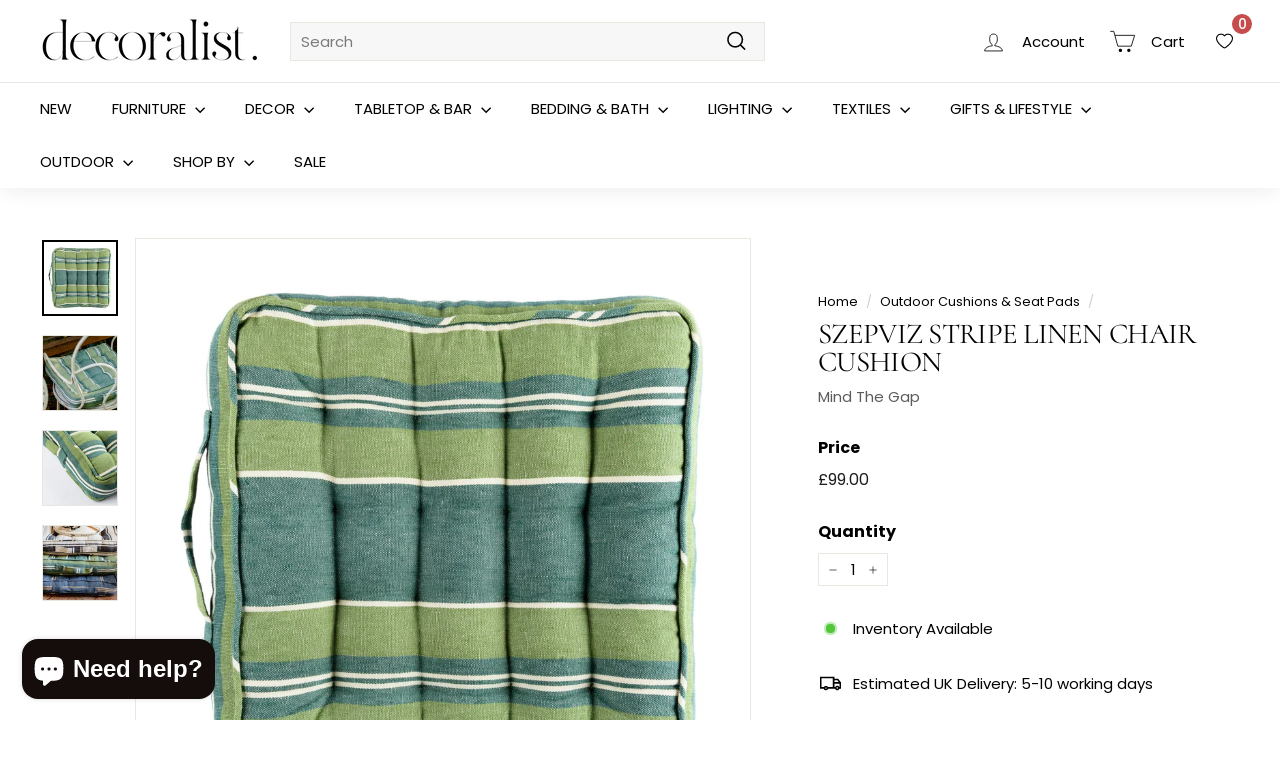

--- FILE ---
content_type: text/html; charset=utf-8
request_url: https://decoralist.com/collections/outdoor-cushions-seat-pads/products/szepviz-stripe-linen-chair-cushion
body_size: 75287
content:
<!doctype html>
<html class="no-js" lang="en" dir="ltr">
<head>
	<script id="pandectes-rules">   /* PANDECTES-GDPR: DO NOT MODIFY AUTO GENERATED CODE OF THIS SCRIPT */      window.PandectesSettings = {"store":{"id":36462362761,"plan":"plus","theme":"Expanse | Sept 2023 with +Subscribfy","primaryLocale":"en","adminMode":false,"headless":false,"storefrontRootDomain":"","checkoutRootDomain":"","storefrontAccessToken":""},"tsPublished":1724912600,"declaration":{"showPurpose":false,"showProvider":false,"declIntroText":"We use cookies to optimize website functionality, analyze the performance, and provide personalized experience to you. Some cookies are essential to make the website operate and function correctly. Those cookies cannot be disabled. In this window you can manage your preference of cookies.","showDateGenerated":true},"language":{"languageMode":"Single","fallbackLanguage":"en","languageDetection":"browser","languagesSupported":[]},"texts":{"managed":{"headerText":{"en":"We respect your privacy"},"consentText":{"en":"This website uses cookies to ensure you get the best experience."},"dismissButtonText":{"en":"Ok"},"linkText":{"en":"Learn more"},"imprintText":{"en":"Imprint"},"preferencesButtonText":{"en":"Preferences"},"allowButtonText":{"en":"Accept"},"denyButtonText":{"en":"Decline"},"leaveSiteButtonText":{"en":"Leave this site"},"cookiePolicyText":{"en":"Cookie policy"},"preferencesPopupTitleText":{"en":"Manage consent preferences"},"preferencesPopupIntroText":{"en":"We use cookies to optimize website functionality, analyze the performance, and provide personalized experience to you. Some cookies are essential to make the website operate and function correctly. Those cookies cannot be disabled. In this window you can manage your preference of cookies."},"preferencesPopupCloseButtonText":{"en":"Close"},"preferencesPopupAcceptAllButtonText":{"en":"Accept all"},"preferencesPopupRejectAllButtonText":{"en":"Reject all"},"preferencesPopupSaveButtonText":{"en":"Save preferences"},"accessSectionTitleText":{"en":"Data portability"},"accessSectionParagraphText":{"en":"You have the right to request access to your data at any time."},"rectificationSectionTitleText":{"en":"Data Rectification"},"rectificationSectionParagraphText":{"en":"You have the right to request your data to be updated whenever you think it is appropriate."},"erasureSectionTitleText":{"en":"Right to be forgotten"},"erasureSectionParagraphText":{"en":"You have the right to ask all your data to be erased. After that, you will no longer be able to access your account."},"declIntroText":{"en":"We use cookies to optimize website functionality, analyze the performance, and provide personalized experience to you. Some cookies are essential to make the website operate and function correctly. Those cookies cannot be disabled. In this window you can manage your preference of cookies."}},"categories":{"strictlyNecessaryCookiesTitleText":{"en":"Strictly necessary cookies"},"functionalityCookiesTitleText":{"en":"Functional cookies"},"performanceCookiesTitleText":{"en":"Performance cookies"},"targetingCookiesTitleText":{"en":"Targeting cookies"},"unclassifiedCookiesTitleText":{"en":"Unclassified cookies"},"strictlyNecessaryCookiesDescriptionText":{"en":"These cookies are essential in order to enable you to move around the website and use its features, such as accessing secure areas of the website. The website cannot function properly without these cookies."},"functionalityCookiesDescriptionText":{"en":"These cookies enable the site to provide enhanced functionality and personalisation. They may be set by us or by third party providers whose services we have added to our pages. If you do not allow these cookies then some or all of these services may not function properly."},"performanceCookiesDescriptionText":{"en":"These cookies enable us to monitor and improve the performance of our website. For example, they allow us to count visits, identify traffic sources and see which parts of the site are most popular."},"targetingCookiesDescriptionText":{"en":"These cookies may be set through our site by our advertising partners. They may be used by those companies to build a profile of your interests and show you relevant adverts on other sites.    They do not store directly personal information, but are based on uniquely identifying your browser and internet device. If you do not allow these cookies, you will experience less targeted advertising."},"unclassifiedCookiesDescriptionText":{"en":"Unclassified cookies are cookies that we are in the process of classifying, together with the providers of individual cookies."}},"auto":{"declName":{"en":"Name"},"declPath":{"en":"Path"},"declType":{"en":"Type"},"declDomain":{"en":"Domain"},"declPurpose":{"en":"Purpose"},"declProvider":{"en":"Provider"},"declRetention":{"en":"Retention"},"declFirstParty":{"en":"First-party"},"declThirdParty":{"en":"Third-party"},"declSeconds":{"en":"seconds"},"declMinutes":{"en":"minutes"},"declHours":{"en":"hours"},"declDays":{"en":"days"},"declMonths":{"en":"months"},"declYears":{"en":"years"},"declSession":{"en":"Session"},"cookiesDetailsText":{"en":"Cookies details"},"preferencesPopupAlwaysAllowedText":{"en":"Always allowed"},"submitButton":{"en":"Submit"},"submittingButton":{"en":"Submitting..."},"cancelButton":{"en":"Cancel"},"guestsSupportInfoText":{"en":"Please login with your customer account to further proceed."},"guestsSupportEmailPlaceholder":{"en":"E-mail address"},"guestsSupportEmailValidationError":{"en":"Email is not valid"},"guestsSupportEmailSuccessTitle":{"en":"Thank you for your request"},"guestsSupportEmailFailureTitle":{"en":"A problem occurred"},"guestsSupportEmailSuccessMessage":{"en":"If you are registered as a customer of this store, you will soon receive an email with instructions on how to proceed."},"guestsSupportEmailFailureMessage":{"en":"Your request was not submitted. Please try again and if problem persists, contact store owner for assistance."},"confirmationSuccessTitle":{"en":"Your request is verified"},"confirmationFailureTitle":{"en":"A problem occurred"},"confirmationSuccessMessage":{"en":"We will soon get back to you as to your request."},"confirmationFailureMessage":{"en":"Your request was not verified. Please try again and if problem persists, contact store owner for assistance"},"consentSectionTitleText":{"en":"Your cookie consent"},"consentSectionNoConsentText":{"en":"You have not consented to the cookies policy of this website."},"consentSectionConsentedText":{"en":"You consented to the cookies policy of this website on"},"consentStatus":{"en":"Consent preference"},"consentDate":{"en":"Consent date"},"consentId":{"en":"Consent ID"},"consentSectionChangeConsentActionText":{"en":"Change consent preference"},"accessSectionGDPRRequestsActionText":{"en":"Data subject requests"},"accessSectionAccountInfoActionText":{"en":"Personal data"},"accessSectionOrdersRecordsActionText":{"en":"Orders"},"accessSectionDownloadReportActionText":{"en":"Request export"},"rectificationCommentPlaceholder":{"en":"Describe what you want to be updated"},"rectificationCommentValidationError":{"en":"Comment is required"},"rectificationSectionEditAccountActionText":{"en":"Request an update"},"erasureSectionRequestDeletionActionText":{"en":"Request personal data deletion"}}},"library":{"previewMode":false,"fadeInTimeout":0,"defaultBlocked":7,"showLink":true,"showImprintLink":false,"showGoogleLink":true,"enabled":true,"cookie":{"name":"_pandectes_gdpr","expiryDays":365,"secure":true,"domain":""},"dismissOnScroll":false,"dismissOnWindowClick":false,"dismissOnTimeout":false,"palette":{"popup":{"background":"#FFFFFF","backgroundForCalculations":{"a":1,"b":255,"g":255,"r":255},"text":"#000000"},"button":{"background":"transparent","backgroundForCalculations":{"a":1,"b":255,"g":255,"r":255},"text":"#000000","textForCalculation":{"a":1,"b":0,"g":0,"r":0},"border":"#000000"}},"content":{"href":"https://decoralist.myshopify.com/policies/privacy-policy","imprintHref":"/","close":"&#10005;","target":"_blank","logo":"<img class=\"cc-banner-logo\" height=\"24\" width=\"24\" src=\"https://cdn.shopify.com/s/files/1/0364/6236/2761/t/24/assets/pandectes-logo.png?v=1722940381\" alt=\"Decoralist\" />"},"window":"<div role=\"dialog\" aria-live=\"polite\" aria-label=\"cookieconsent\" aria-describedby=\"cookieconsent:desc\" id=\"pandectes-banner\" class=\"cc-window-wrapper cc-top-wrapper\"><div class=\"pd-cookie-banner-window cc-window {{classes}}\"><!--googleoff: all-->{{children}}<!--googleon: all--></div></div>","compliance":{"opt-in":"<div class=\"cc-compliance cc-highlight\">{{allow}}</div>"},"type":"opt-in","layouts":{"basic":"{{logo}}{{messagelink}}{{compliance}}{{close}}"},"position":"top","theme":"wired","revokable":true,"animateRevokable":false,"revokableReset":false,"revokableLogoUrl":"https://cdn.shopify.com/s/files/1/0364/6236/2761/t/24/assets/pandectes-reopen-logo.png?v=1722940381","revokablePlacement":"bottom-left","revokableMarginHorizontal":15,"revokableMarginVertical":15,"static":false,"autoAttach":true,"hasTransition":true,"blacklistPage":[""],"elements":{"close":"<button aria-label=\"dismiss cookie message\" type=\"button\" tabindex=\"0\" class=\"cc-close\">{{close}}</button>","dismiss":"<button aria-label=\"dismiss cookie message\" type=\"button\" tabindex=\"0\" class=\"cc-btn cc-btn-decision cc-dismiss\">{{dismiss}}</button>","allow":"<button aria-label=\"allow cookies\" type=\"button\" tabindex=\"0\" class=\"cc-btn cc-btn-decision cc-allow\">{{allow}}</button>","deny":"<button aria-label=\"deny cookies\" type=\"button\" tabindex=\"0\" class=\"cc-btn cc-btn-decision cc-deny\">{{deny}}</button>","preferences":"<button aria-label=\"settings cookies\" tabindex=\"0\" type=\"button\" class=\"cc-btn cc-settings\" onclick=\"Pandectes.fn.openPreferences()\">{{preferences}}</button>"}},"geolocation":{"auOnly":false,"brOnly":false,"caOnly":false,"chOnly":false,"euOnly":false,"jpOnly":false,"nzOnly":false,"thOnly":false,"zaOnly":false,"canadaOnly":false,"globalVisibility":true},"dsr":{"guestsSupport":false,"accessSectionDownloadReportAuto":false},"banner":{"resetTs":1722940380,"extraCss":"        .cc-banner-logo {max-width: 24em!important;}    @media(min-width: 768px) {.cc-window.cc-floating{max-width: 24em!important;width: 24em!important;}}    .cc-message, .pd-cookie-banner-window .cc-header, .cc-logo {text-align: left}    .cc-window-wrapper{z-index: 2147483647;}    .cc-window{z-index: 2147483647;font-family: inherit;}    .pd-cookie-banner-window .cc-header{font-family: inherit;}    .pd-cp-ui{font-family: inherit; background-color: #FFFFFF;color:#000000;}    button.pd-cp-btn, a.pd-cp-btn{}    input + .pd-cp-preferences-slider{background-color: rgba(0, 0, 0, 0.3)}    .pd-cp-scrolling-section::-webkit-scrollbar{background-color: rgba(0, 0, 0, 0.3)}    input:checked + .pd-cp-preferences-slider{background-color: rgba(0, 0, 0, 1)}    .pd-cp-scrolling-section::-webkit-scrollbar-thumb {background-color: rgba(0, 0, 0, 1)}    .pd-cp-ui-close{color:#000000;}    .pd-cp-preferences-slider:before{background-color: #FFFFFF}    .pd-cp-title:before {border-color: #000000!important}    .pd-cp-preferences-slider{background-color:#000000}    .pd-cp-toggle{color:#000000!important}    @media(max-width:699px) {.pd-cp-ui-close-top svg {fill: #000000}}    .pd-cp-toggle:hover,.pd-cp-toggle:visited,.pd-cp-toggle:active{color:#000000!important}    .pd-cookie-banner-window {box-shadow: 0 0 18px rgb(0 0 0 / 20%);}  ","customJavascript":{"useButtons":true},"showPoweredBy":false,"revokableTrigger":false,"hybridStrict":false,"cookiesBlockedByDefault":"7","isActive":true,"implicitSavePreferences":false,"cookieIcon":false,"blockBots":false,"showCookiesDetails":false,"hasTransition":true,"blockingPage":false,"showOnlyLandingPage":false,"leaveSiteUrl":"https://www.google.com","linkRespectStoreLang":false},"cookies":{"0":[{"name":"localization","type":"http","domain":"decoralist.com","path":"/","provider":"Shopify","firstParty":true,"retention":"1 year(s)","expires":1,"unit":"declYears","purpose":{"en":"Shopify store localization"}},{"name":"secure_customer_sig","type":"http","domain":"decoralist.com","path":"/","provider":"Shopify","firstParty":true,"retention":"1 year(s)","expires":1,"unit":"declYears","purpose":{"en":"Used in connection with customer login."}},{"name":"_tracking_consent","type":"http","domain":".decoralist.com","path":"/","provider":"Shopify","firstParty":true,"retention":"1 year(s)","expires":1,"unit":"declYears","purpose":{"en":"Tracking preferences."}},{"name":"cart_currency","type":"http","domain":"decoralist.com","path":"/","provider":"Shopify","firstParty":true,"retention":"2 ","expires":2,"unit":"declSession","purpose":{"en":"The cookie is necessary for the secure checkout and payment function on the website. This function is provided by shopify.com."}},{"name":"_cmp_a","type":"http","domain":".decoralist.com","path":"/","provider":"Shopify","firstParty":true,"retention":"1 day(s)","expires":1,"unit":"declDays","purpose":{"en":"Used for managing customer privacy settings."}},{"name":"keep_alive","type":"http","domain":"decoralist.com","path":"/","provider":"Shopify","firstParty":true,"retention":"30 minute(s)","expires":30,"unit":"declMinutes","purpose":{"en":"Used in connection with buyer localization."}},{"name":"shopify_pay_redirect","type":"http","domain":"decoralist.com","path":"/","provider":"Shopify","firstParty":true,"retention":"1 hour(s)","expires":1,"unit":"declHours","purpose":{"en":"The cookie is necessary for the secure checkout and payment function on the website. This function is provided by shopify.com."}},{"name":"_shopify_essential","type":"http","domain":"decoralist.com","path":"/","provider":"Shopify","firstParty":true,"retention":"1 year(s)","expires":1,"unit":"declYears","purpose":{"en":"Used on the accounts page."}},{"name":"cart_ts","type":"http","domain":"decoralist.com","path":"/","provider":"Shopify","firstParty":true,"retention":"1 month(s)","expires":1,"unit":"declMonths","purpose":{"en":"Used in connection with checkout."}},{"name":"cart","type":"http","domain":"decoralist.com","path":"/","provider":"Shopify","firstParty":true,"retention":"1 month(s)","expires":1,"unit":"declMonths","purpose":{"en":"Necessary for the shopping cart functionality on the website."}},{"name":"cart_sig","type":"http","domain":"decoralist.com","path":"/","provider":"Shopify","firstParty":true,"retention":"1 month(s)","expires":1,"unit":"declMonths","purpose":{"en":"Shopify analytics."}},{"name":"checkout_session_lookup","type":"http","domain":"decoralist.com","path":"/","provider":"Shopify","firstParty":true,"retention":"3 ","expires":3,"unit":"declSession","purpose":{"en":"Used in connection with checkout."}},{"name":"checkout_session_token__cn__Z2NwLXVzLWVhc3QxOjAxSjRLTTFDWDFNRERESzZWSzNHTUpFNDVX","type":"http","domain":"decoralist.com","path":"/","provider":"Shopify","firstParty":true,"retention":"3 ","expires":3,"unit":"declSession","purpose":{"en":""}},{"name":"checkout_session_token__cn__Z2NwLXVzLWVhc3QxOjAxSjRLTTFDUUU5NFkzWFg1SFlLNUJSNzdC","type":"http","domain":"decoralist.com","path":"/","provider":"Shopify","firstParty":true,"retention":"3 ","expires":3,"unit":"declSession","purpose":{"en":""}}],"1":[],"2":[],"4":[{"name":"_ama","type":"http","domain":"decoralist.com","path":"/","provider":"Optimizely","firstParty":true,"retention":"1 year(s)","expires":1,"unit":"declYears","purpose":{"en":"Used by Optimizely service."}}],"8":[{"name":"goodappsfStartDatePerDay","type":"http","domain":"decoralist.com","path":"/","provider":"Unknown","firstParty":true,"retention":"1 day(s)","expires":1,"unit":"declDays","purpose":{"en":""}},{"name":"goodappsfStartDatePerMonth","type":"http","domain":"decoralist.com","path":"/","provider":"Unknown","firstParty":true,"retention":"3 ","expires":3,"unit":"declSession","purpose":{"en":""}},{"name":"goodappsfCurrentShownPerMonth","type":"http","domain":"decoralist.com","path":"/","provider":"Unknown","firstParty":true,"retention":"3 ","expires":3,"unit":"declSession","purpose":{"en":""}},{"name":"goodappsfCurrentShownPerDay","type":"http","domain":"decoralist.com","path":"/","provider":"Unknown","firstParty":true,"retention":"1 day(s)","expires":1,"unit":"declDays","purpose":{"en":""}},{"name":"__cflb","type":"http","domain":"api2.hcaptcha.com","path":"/","provider":"Unknown","firstParty":false,"retention":"30 minute(s)","expires":30,"unit":"declMinutes","purpose":{"en":""}},{"name":"goodapps_free_gifts_session","type":"http","domain":"gifts.good-apps.co","path":"/","provider":"Unknown","firstParty":false,"retention":"Session","expires":-55,"unit":"declYears","purpose":{"en":""}}]},"blocker":{"isActive":false,"googleConsentMode":{"id":"","analyticsId":"G-281845636","adwordsId":"AW-4905948529","isActive":true,"adStorageCategory":4,"analyticsStorageCategory":2,"personalizationStorageCategory":1,"functionalityStorageCategory":1,"customEvent":false,"securityStorageCategory":0,"redactData":false,"urlPassthrough":false,"dataLayerProperty":"dataLayer","waitForUpdate":0,"useNativeChannel":false},"facebookPixel":{"id":"","isActive":false,"ldu":false},"microsoft":{"isActive":false,"uetTags":""},"rakuten":{"isActive":false,"cmp":false,"ccpa":false},"klaviyoIsActive":true,"gpcIsActive":true,"defaultBlocked":7,"patterns":{"whiteList":[],"blackList":{"1":[],"2":[],"4":[],"8":[]},"iframesWhiteList":[],"iframesBlackList":{"1":[],"2":[],"4":[],"8":[]},"beaconsWhiteList":[],"beaconsBlackList":{"1":[],"2":[],"4":[],"8":[]}}}}      !function(){"use strict";window.PandectesRules=window.PandectesRules||{},window.PandectesRules.manualBlacklist={1:[],2:[],4:[]},window.PandectesRules.blacklistedIFrames={1:[],2:[],4:[]},window.PandectesRules.blacklistedCss={1:[],2:[],4:[]},window.PandectesRules.blacklistedBeacons={1:[],2:[],4:[]};var e="javascript/blocked";function t(e){return new RegExp(e.replace(/[/\\.+?$()]/g,"\\$&").replace("*","(.*)"))}var n=function(e){var t=arguments.length>1&&void 0!==arguments[1]?arguments[1]:"log";new URLSearchParams(window.location.search).get("log")&&console[t]("PandectesRules: ".concat(e))};function a(e){var t=document.createElement("script");t.async=!0,t.src=e,document.head.appendChild(t)}function r(e,t){(null==t||t>e.length)&&(t=e.length);for(var n=0,a=Array(t);n<t;n++)a[n]=e[n];return a}function o(e,t,n){return(t=function(e){var t=function(e,t){if("object"!=typeof e||!e)return e;var n=e[Symbol.toPrimitive];if(void 0!==n){var a=n.call(e,t||"default");if("object"!=typeof a)return a;throw new TypeError("@@toPrimitive must return a primitive value.")}return("string"===t?String:Number)(e)}(e,"string");return"symbol"==typeof t?t:t+""}(t))in e?Object.defineProperty(e,t,{value:n,enumerable:!0,configurable:!0,writable:!0}):e[t]=n,e}function i(e,t){var n=Object.keys(e);if(Object.getOwnPropertySymbols){var a=Object.getOwnPropertySymbols(e);t&&(a=a.filter((function(t){return Object.getOwnPropertyDescriptor(e,t).enumerable}))),n.push.apply(n,a)}return n}function s(e){for(var t=1;t<arguments.length;t++){var n=null!=arguments[t]?arguments[t]:{};t%2?i(Object(n),!0).forEach((function(t){o(e,t,n[t])})):Object.getOwnPropertyDescriptors?Object.defineProperties(e,Object.getOwnPropertyDescriptors(n)):i(Object(n)).forEach((function(t){Object.defineProperty(e,t,Object.getOwnPropertyDescriptor(n,t))}))}return e}function c(e,t){return function(e){if(Array.isArray(e))return e}(e)||function(e,t){var n=null==e?null:"undefined"!=typeof Symbol&&e[Symbol.iterator]||e["@@iterator"];if(null!=n){var a,r,o,i,s=[],c=!0,l=!1;try{if(o=(n=n.call(e)).next,0===t){if(Object(n)!==n)return;c=!1}else for(;!(c=(a=o.call(n)).done)&&(s.push(a.value),s.length!==t);c=!0);}catch(e){l=!0,r=e}finally{try{if(!c&&null!=n.return&&(i=n.return(),Object(i)!==i))return}finally{if(l)throw r}}return s}}(e,t)||d(e,t)||function(){throw new TypeError("Invalid attempt to destructure non-iterable instance.\nIn order to be iterable, non-array objects must have a [Symbol.iterator]() method.")}()}function l(e){return function(e){if(Array.isArray(e))return r(e)}(e)||function(e){if("undefined"!=typeof Symbol&&null!=e[Symbol.iterator]||null!=e["@@iterator"])return Array.from(e)}(e)||d(e)||function(){throw new TypeError("Invalid attempt to spread non-iterable instance.\nIn order to be iterable, non-array objects must have a [Symbol.iterator]() method.")}()}function d(e,t){if(e){if("string"==typeof e)return r(e,t);var n={}.toString.call(e).slice(8,-1);return"Object"===n&&e.constructor&&(n=e.constructor.name),"Map"===n||"Set"===n?Array.from(e):"Arguments"===n||/^(?:Ui|I)nt(?:8|16|32)(?:Clamped)?Array$/.test(n)?r(e,t):void 0}}var u=window.PandectesRulesSettings||window.PandectesSettings,f=!(void 0===window.dataLayer||!Array.isArray(window.dataLayer)||!window.dataLayer.some((function(e){return"pandectes_full_scan"===e.event}))),g=function(){var e,t=arguments.length>0&&void 0!==arguments[0]?arguments[0]:"_pandectes_gdpr",n=("; "+document.cookie).split("; "+t+"=");if(n.length<2)e={};else{var a=n.pop().split(";");e=window.atob(a.shift())}var r=function(e){try{return JSON.parse(e)}catch(e){return!1}}(e);return!1!==r?r:e}(),p=u.banner.isActive,h=u.blocker,y=h.defaultBlocked,v=h.patterns,w=g&&null!==g.preferences&&void 0!==g.preferences?g.preferences:null,m=f?0:p?null===w?y:w:0,b={1:!(1&m),2:!(2&m),4:!(4&m)},k=v.blackList,_=v.whiteList,S=v.iframesBlackList,L=v.iframesWhiteList,C=v.beaconsBlackList,A=v.beaconsWhiteList,P={blackList:[],whiteList:[],iframesBlackList:{1:[],2:[],4:[],8:[]},iframesWhiteList:[],beaconsBlackList:{1:[],2:[],4:[],8:[]},beaconsWhiteList:[]};[1,2,4].map((function(e){var n;b[e]||((n=P.blackList).push.apply(n,l(k[e].length?k[e].map(t):[])),P.iframesBlackList[e]=S[e].length?S[e].map(t):[],P.beaconsBlackList[e]=C[e].length?C[e].map(t):[])})),P.whiteList=_.length?_.map(t):[],P.iframesWhiteList=L.length?L.map(t):[],P.beaconsWhiteList=A.length?A.map(t):[];var O={scripts:[],iframes:{1:[],2:[],4:[]},beacons:{1:[],2:[],4:[]},css:{1:[],2:[],4:[]}},E=function(t,n){return t&&(!n||n!==e)&&(!P.blackList||P.blackList.some((function(e){return e.test(t)})))&&(!P.whiteList||P.whiteList.every((function(e){return!e.test(t)})))},B=function(e,t){var n=P.iframesBlackList[t],a=P.iframesWhiteList;return e&&(!n||n.some((function(t){return t.test(e)})))&&(!a||a.every((function(t){return!t.test(e)})))},I=function(e,t){var n=P.beaconsBlackList[t],a=P.beaconsWhiteList;return e&&(!n||n.some((function(t){return t.test(e)})))&&(!a||a.every((function(t){return!t.test(e)})))},j=new MutationObserver((function(e){for(var t=0;t<e.length;t++)for(var n=e[t].addedNodes,a=0;a<n.length;a++){var r=n[a],o=r.dataset&&r.dataset.cookiecategory;if(1===r.nodeType&&"LINK"===r.tagName){var i=r.dataset&&r.dataset.href;if(i&&o)switch(o){case"functionality":case"C0001":O.css[1].push(i);break;case"performance":case"C0002":O.css[2].push(i);break;case"targeting":case"C0003":O.css[4].push(i)}}}})),T=new MutationObserver((function(t){for(var a=0;a<t.length;a++)for(var r=t[a].addedNodes,o=function(){var t=r[i],a=t.src||t.dataset&&t.dataset.src,o=t.dataset&&t.dataset.cookiecategory;if(1===t.nodeType&&"IFRAME"===t.tagName){if(a){var s=!1;B(a,1)||"functionality"===o||"C0001"===o?(s=!0,O.iframes[1].push(a)):B(a,2)||"performance"===o||"C0002"===o?(s=!0,O.iframes[2].push(a)):(B(a,4)||"targeting"===o||"C0003"===o)&&(s=!0,O.iframes[4].push(a)),s&&(t.removeAttribute("src"),t.setAttribute("data-src",a))}}else if(1===t.nodeType&&"IMG"===t.tagName){if(a){var c=!1;I(a,1)?(c=!0,O.beacons[1].push(a)):I(a,2)?(c=!0,O.beacons[2].push(a)):I(a,4)&&(c=!0,O.beacons[4].push(a)),c&&(t.removeAttribute("src"),t.setAttribute("data-src",a))}}else if(1===t.nodeType&&"SCRIPT"===t.tagName){var l=t.type,d=!1;if(E(a,l)?(n("rule blocked: ".concat(a)),d=!0):a&&o?n("manually blocked @ ".concat(o,": ").concat(a)):o&&n("manually blocked @ ".concat(o,": inline code")),d){O.scripts.push([t,l]),t.type=e;var u=function(n){t.getAttribute("type")===e&&n.preventDefault(),t.removeEventListener("beforescriptexecute",u)};t.addEventListener("beforescriptexecute",u),t.parentElement&&t.parentElement.removeChild(t)}}},i=0;i<r.length;i++)o()})),R=document.createElement,D={src:Object.getOwnPropertyDescriptor(HTMLScriptElement.prototype,"src"),type:Object.getOwnPropertyDescriptor(HTMLScriptElement.prototype,"type")};window.PandectesRules.unblockCss=function(e){var t=O.css[e]||[];t.length&&n("Unblocking CSS for ".concat(e)),t.forEach((function(e){var t=document.querySelector('link[data-href^="'.concat(e,'"]'));t.removeAttribute("data-href"),t.href=e})),O.css[e]=[]},window.PandectesRules.unblockIFrames=function(e){var t=O.iframes[e]||[];t.length&&n("Unblocking IFrames for ".concat(e)),P.iframesBlackList[e]=[],t.forEach((function(e){var t=document.querySelector('iframe[data-src^="'.concat(e,'"]'));t.removeAttribute("data-src"),t.src=e})),O.iframes[e]=[]},window.PandectesRules.unblockBeacons=function(e){var t=O.beacons[e]||[];t.length&&n("Unblocking Beacons for ".concat(e)),P.beaconsBlackList[e]=[],t.forEach((function(e){var t=document.querySelector('img[data-src^="'.concat(e,'"]'));t.removeAttribute("data-src"),t.src=e})),O.beacons[e]=[]},window.PandectesRules.unblockInlineScripts=function(e){var t=1===e?"functionality":2===e?"performance":"targeting",a=document.querySelectorAll('script[type="javascript/blocked"][data-cookiecategory="'.concat(t,'"]'));n("unblockInlineScripts: ".concat(a.length," in ").concat(t)),a.forEach((function(e){var t=document.createElement("script");t.type="text/javascript",e.hasAttribute("src")?t.src=e.getAttribute("src"):t.textContent=e.textContent,document.head.appendChild(t),e.parentNode.removeChild(e)}))},window.PandectesRules.unblockInlineCss=function(e){var t=1===e?"functionality":2===e?"performance":"targeting",a=document.querySelectorAll('link[data-cookiecategory="'.concat(t,'"]'));n("unblockInlineCss: ".concat(a.length," in ").concat(t)),a.forEach((function(e){e.href=e.getAttribute("data-href")}))},window.PandectesRules.unblock=function(e){e.length<1?(P.blackList=[],P.whiteList=[],P.iframesBlackList=[],P.iframesWhiteList=[]):(P.blackList&&(P.blackList=P.blackList.filter((function(t){return e.every((function(e){return"string"==typeof e?!t.test(e):e instanceof RegExp?t.toString()!==e.toString():void 0}))}))),P.whiteList&&(P.whiteList=[].concat(l(P.whiteList),l(e.map((function(e){if("string"==typeof e){var n=".*"+t(e)+".*";if(P.whiteList.every((function(e){return e.toString()!==n.toString()})))return new RegExp(n)}else if(e instanceof RegExp&&P.whiteList.every((function(t){return t.toString()!==e.toString()})))return e;return null})).filter(Boolean)))));var a=0;l(O.scripts).forEach((function(e,t){var n=c(e,2),r=n[0],o=n[1];if(function(e){var t=e.getAttribute("src");return P.blackList&&P.blackList.every((function(e){return!e.test(t)}))||P.whiteList&&P.whiteList.some((function(e){return e.test(t)}))}(r)){for(var i=document.createElement("script"),s=0;s<r.attributes.length;s++){var l=r.attributes[s];"src"!==l.name&&"type"!==l.name&&i.setAttribute(l.name,r.attributes[s].value)}i.setAttribute("src",r.src),i.setAttribute("type",o||"application/javascript"),document.head.appendChild(i),O.scripts.splice(t-a,1),a++}})),0==P.blackList.length&&0===P.iframesBlackList[1].length&&0===P.iframesBlackList[2].length&&0===P.iframesBlackList[4].length&&0===P.beaconsBlackList[1].length&&0===P.beaconsBlackList[2].length&&0===P.beaconsBlackList[4].length&&(n("Disconnecting observers"),T.disconnect(),j.disconnect())};var N=u.store,x=N.adminMode,U=N.headless,z=N.storefrontRootDomain,M=N.checkoutRootDomain,q=N.storefrontAccessToken,F=u.banner.isActive,W=u.blocker.defaultBlocked;F&&function(e){if(window.Shopify&&window.Shopify.customerPrivacy)e();else{var t=null;window.Shopify&&window.Shopify.loadFeatures&&window.Shopify.trackingConsent?e():t=setInterval((function(){window.Shopify&&window.Shopify.loadFeatures&&(clearInterval(t),window.Shopify.loadFeatures([{name:"consent-tracking-api",version:"0.1"}],(function(t){t?n("Shopify.customerPrivacy API - failed to load"):(n("shouldShowBanner() -> ".concat(window.Shopify.trackingConsent.shouldShowBanner()," | saleOfDataRegion() -> ").concat(window.Shopify.trackingConsent.saleOfDataRegion())),e())})))}),10)}}((function(){!function(){var e=window.Shopify.trackingConsent;if(!1!==e.shouldShowBanner()||null!==w||7!==W)try{var t=x&&!(window.Shopify&&window.Shopify.AdminBarInjector),a={preferences:!(1&m)||f||t,analytics:!(2&m)||f||t,marketing:!(4&m)||f||t};U&&(a.headlessStorefront=!0,a.storefrontRootDomain=null!=z&&z.length?z:window.location.hostname,a.checkoutRootDomain=null!=M&&M.length?M:"checkout.".concat(window.location.hostname),a.storefrontAccessToken=null!=q&&q.length?q:""),e.firstPartyMarketingAllowed()===a.marketing&&e.analyticsProcessingAllowed()===a.analytics&&e.preferencesProcessingAllowed()===a.preferences||e.setTrackingConsent(a,(function(e){e&&e.error?n("Shopify.customerPrivacy API - failed to setTrackingConsent"):n("setTrackingConsent(".concat(JSON.stringify(a),")"))}))}catch(e){n("Shopify.customerPrivacy API - exception")}}(),function(){if(U){var e=window.Shopify.trackingConsent,t=e.currentVisitorConsent();if(navigator.globalPrivacyControl&&""===t.sale_of_data){var a={sale_of_data:!1,headlessStorefront:!0};a.storefrontRootDomain=null!=z&&z.length?z:window.location.hostname,a.checkoutRootDomain=null!=M&&M.length?M:"checkout.".concat(window.location.hostname),a.storefrontAccessToken=null!=q&&q.length?q:"",e.setTrackingConsent(a,(function(e){e&&e.error?n("Shopify.customerPrivacy API - failed to setTrackingConsent({".concat(JSON.stringify(a),")")):n("setTrackingConsent(".concat(JSON.stringify(a),")"))}))}}}()}));var H=["AT","BE","BG","HR","CY","CZ","DK","EE","FI","FR","DE","GR","HU","IE","IT","LV","LT","LU","MT","NL","PL","PT","RO","SK","SI","ES","SE","GB","LI","NO","IS"],G=u.banner,J=G.isActive,V=G.hybridStrict,K=u.geolocation,$=K.caOnly,Y=void 0!==$&&$,Z=K.euOnly,Q=void 0!==Z&&Z,X=K.brOnly,ee=void 0!==X&&X,te=K.jpOnly,ne=void 0!==te&&te,ae=K.thOnly,re=void 0!==ae&&ae,oe=K.chOnly,ie=void 0!==oe&&oe,se=K.zaOnly,ce=void 0!==se&&se,le=K.canadaOnly,de=void 0!==le&&le,ue=K.globalVisibility,fe=void 0===ue||ue,ge=u.blocker,pe=ge.defaultBlocked,he=void 0===pe?7:pe,ye=ge.googleConsentMode,ve=ye.isActive,we=ye.customEvent,me=ye.id,be=void 0===me?"":me,ke=ye.analyticsId,_e=void 0===ke?"":ke,Se=ye.adwordsId,Le=void 0===Se?"":Se,Ce=ye.redactData,Ae=ye.urlPassthrough,Pe=ye.adStorageCategory,Oe=ye.analyticsStorageCategory,Ee=ye.functionalityStorageCategory,Be=ye.personalizationStorageCategory,Ie=ye.securityStorageCategory,je=ye.dataLayerProperty,Te=void 0===je?"dataLayer":je,Re=ye.waitForUpdate,De=void 0===Re?0:Re,Ne=ye.useNativeChannel,xe=void 0!==Ne&&Ne;function Ue(){window[Te].push(arguments)}window[Te]=window[Te]||[];var ze,Me,qe={hasInitialized:!1,useNativeChannel:!1,ads_data_redaction:!1,url_passthrough:!1,data_layer_property:"dataLayer",storage:{ad_storage:"granted",ad_user_data:"granted",ad_personalization:"granted",analytics_storage:"granted",functionality_storage:"granted",personalization_storage:"granted",security_storage:"granted"}};if(J&&ve){var Fe=he&Pe?"denied":"granted",We=he&Oe?"denied":"granted",He=he&Ee?"denied":"granted",Ge=he&Be?"denied":"granted",Je=he&Ie?"denied":"granted";qe.hasInitialized=!0,qe.useNativeChannel=xe,qe.url_passthrough=Ae,qe.ads_data_redaction="denied"===Fe&&Ce,qe.storage.ad_storage=Fe,qe.storage.ad_user_data=Fe,qe.storage.ad_personalization=Fe,qe.storage.analytics_storage=We,qe.storage.functionality_storage=He,qe.storage.personalization_storage=Ge,qe.storage.security_storage=Je,qe.data_layer_property=Te||"dataLayer",qe.ads_data_redaction&&Ue("set","ads_data_redaction",qe.ads_data_redaction),qe.url_passthrough&&Ue("set","url_passthrough",qe.url_passthrough),function(){!1===xe?console.log("Pandectes: Google Consent Mode (av2)"):console.log("Pandectes: Google Consent Mode (av2nc)");var e=m!==he?{wait_for_update:De||500}:De?{wait_for_update:De}:{};fe&&!V?Ue("consent","default",s(s({},qe.storage),e)):(Ue("consent","default",s(s(s({},qe.storage),e),{},{region:[].concat(l(Q||V?H:[]),l(Y&&!V?["US-CA","US-VA","US-CT","US-UT","US-CO"]:[]),l(ee&&!V?["BR"]:[]),l(ne&&!V?["JP"]:[]),l(de&&!V?["CA"]:[]),l(re&&!V?["TH"]:[]),l(ie&&!V?["CH"]:[]),l(ce&&!V?["ZA"]:[]))})),Ue("consent","default",{ad_storage:"granted",ad_user_data:"granted",ad_personalization:"granted",analytics_storage:"granted",functionality_storage:"granted",personalization_storage:"granted",security_storage:"granted"}));if(null!==w){var t=m&Pe?"denied":"granted",n=m&Oe?"denied":"granted",r=m&Ee?"denied":"granted",o=m&Be?"denied":"granted",i=m&Ie?"denied":"granted";qe.storage.ad_storage=t,qe.storage.ad_user_data=t,qe.storage.ad_personalization=t,qe.storage.analytics_storage=n,qe.storage.functionality_storage=r,qe.storage.personalization_storage=o,qe.storage.security_storage=i,Ue("consent","update",qe.storage)}(be.length||_e.length||Le.length)&&(window[qe.data_layer_property].push({"pandectes.start":(new Date).getTime(),event:"pandectes-rules.min.js"}),(_e.length||Le.length)&&Ue("js",new Date));var c="https://www.googletagmanager.com";if(be.length){var d=be.split(",");window[qe.data_layer_property].push({"gtm.start":(new Date).getTime(),event:"gtm.js"});for(var u=0;u<d.length;u++){var f="dataLayer"!==qe.data_layer_property?"&l=".concat(qe.data_layer_property):"";a("".concat(c,"/gtm.js?id=").concat(d[u].trim()).concat(f))}}if(_e.length)for(var g=_e.split(","),p=0;p<g.length;p++){var h=g[p].trim();h.length&&(a("".concat(c,"/gtag/js?id=").concat(h)),Ue("config",h,{send_page_view:!1}))}if(Le.length)for(var y=Le.split(","),v=0;v<y.length;v++){var b=y[v].trim();b.length&&(a("".concat(c,"/gtag/js?id=").concat(b)),Ue("config",b,{allow_enhanced_conversions:!0}))}}()}J&&we&&(Me=7===(ze=m)?"deny":0===ze?"allow":"mixed",window[Te].push({event:"Pandectes_Consent_Update",pandectes_status:Me,pandectes_categories:{C0000:"allow",C0001:b[1]?"allow":"deny",C0002:b[2]?"allow":"deny",C0003:b[4]?"allow":"deny"}}));var Ve=u.blocker,Ke=Ve.klaviyoIsActive,$e=Ve.googleConsentMode.adStorageCategory;Ke&&window.addEventListener("PandectesEvent_OnConsent",(function(e){var t=e.detail.preferences;if(null!=t){var n=t&$e?"denied":"granted";void 0!==window.klaviyo&&window.klaviyo.isIdentified()&&window.klaviyo.push(["identify",{ad_personalization:n,ad_user_data:n}])}})),u.banner.revokableTrigger&&window.addEventListener("PandectesEvent_OnInitialize",(function(){document.querySelectorAll('[href*="#reopenBanner"]').forEach((function(e){e.onclick=function(e){e.preventDefault(),window.Pandectes.fn.revokeConsent()}}))}));var Ye=u.banner.isActive,Ze=u.blocker,Qe=Ze.defaultBlocked,Xe=void 0===Qe?7:Qe,et=Ze.microsoft,tt=et.isActive,nt=et.uetTags,at=et.dataLayerProperty,rt=void 0===at?"uetq":at,ot={hasInitialized:!1,data_layer_property:"uetq",storage:{ad_storage:"granted"}};if(window[rt]=window[rt]||[],tt&&ut("_uetmsdns","1",365),Ye&&tt){var it=4&Xe?"denied":"granted";if(ot.hasInitialized=!0,ot.storage.ad_storage=it,window[rt].push("consent","default",ot.storage),"granted"==it&&(ut("_uetmsdns","0",365),console.log("setting cookie")),null!==w){var st=4&m?"denied":"granted";ot.storage.ad_storage=st,window[rt].push("consent","update",ot.storage),"granted"===st&&ut("_uetmsdns","0",365)}if(nt.length)for(var ct=nt.split(","),lt=0;lt<ct.length;lt++)ct[lt].trim().length&&dt(ct[lt])}function dt(e){var t=document.createElement("script");t.type="text/javascript",t.src="//bat.bing.com/bat.js",t.onload=function(){var t={ti:e};t.q=window.uetq,window.uetq=new UET(t),window.uetq.push("consent","default",{ad_storage:"denied"}),window[rt].push("pageLoad")},document.head.appendChild(t)}function ut(e,t,n){var a=new Date;a.setTime(a.getTime()+24*n*60*60*1e3);var r="expires="+a.toUTCString();document.cookie="".concat(e,"=").concat(t,"; ").concat(r,"; path=/; secure; samesite=strict")}window.PandectesRules.gcm=qe;var ft=u.banner.isActive,gt=u.blocker.isActive;n("Prefs: ".concat(m," | Banner: ").concat(ft?"on":"off"," | Blocker: ").concat(gt?"on":"off"));var pt=null===w&&/\/checkouts\//.test(window.location.pathname);0!==m&&!1===f&&gt&&!pt&&(n("Blocker will execute"),document.createElement=function(){for(var t=arguments.length,n=new Array(t),a=0;a<t;a++)n[a]=arguments[a];if("script"!==n[0].toLowerCase())return R.bind?R.bind(document).apply(void 0,n):R;var r=R.bind(document).apply(void 0,n);try{Object.defineProperties(r,{src:s(s({},D.src),{},{set:function(t){E(t,r.type)&&D.type.set.call(this,e),D.src.set.call(this,t)}}),type:s(s({},D.type),{},{get:function(){var t=D.type.get.call(this);return t===e||E(this.src,t)?null:t},set:function(t){var n=E(r.src,r.type)?e:t;D.type.set.call(this,n)}})}),r.setAttribute=function(t,n){if("type"===t){var a=E(r.src,r.type)?e:n;D.type.set.call(r,a)}else"src"===t?(E(n,r.type)&&D.type.set.call(r,e),D.src.set.call(r,n)):HTMLScriptElement.prototype.setAttribute.call(r,t,n)}}catch(e){console.warn("Yett: unable to prevent script execution for script src ",r.src,".\n",'A likely cause would be because you are using a third-party browser extension that monkey patches the "document.createElement" function.')}return r},T.observe(document.documentElement,{childList:!0,subtree:!0}),j.observe(document.documentElement,{childList:!0,subtree:!0}))}();
</script>
  <meta charset="utf-8">
  <meta http-equiv="X-UA-Compatible" content="IE=edge,chrome=1">
  <meta name="viewport" content="width=device-width,initial-scale=1">
  <meta name="theme-color" content="#000000">
  <link rel="canonical" href="https://decoralist.com/products/szepviz-stripe-linen-chair-cushion">
  <link rel="preload" as="script" href="//decoralist.com/cdn/shop/t/24/assets/theme.js?v=180433982313820598351689576720">
  <link rel="preconnect" href="https://cdn.shopify.com" crossorigin>
  <link rel="preconnect" href="https://fonts.shopifycdn.com" crossorigin>
  <link rel="dns-prefetch" href="https://productreviews.shopifycdn.com">
  <link rel="dns-prefetch" href="https://ajax.googleapis.com">
  <link rel="dns-prefetch" href="https://maps.googleapis.com">
  <link rel="dns-prefetch" href="https://maps.gstatic.com">

  <meta name='impact-site-verification' value='2bcd0756-a81c-433c-bbc0-91e253df0de9'>

  <script src="//ajax.googleapis.com/ajax/libs/jquery/3.4.1/jquery.min.js"></script><link rel="shortcut icon" href="//decoralist.com/cdn/shop/files/Decoralist_Favicon_32x32.png?v=1660313080" type="image/png" /><title>Szepviz Stripe Linen Chair Cushion | MIND THE GAP - Decoralist
</title>
<meta name="description" content="Revamp your dining chairs with stylish and comfortable padded linen seat cushions. Available in four different striped designs, shop linen seat cushions on Decoralist."><meta property="og:site_name" content="Decoralist">
  <meta property="og:url" content="https://decoralist.com/products/szepviz-stripe-linen-chair-cushion">
  <meta property="og:title" content="Szepviz Stripe Linen Chair Cushion">
  <meta property="og:type" content="product">
  <meta property="og:description" content="Revamp your dining chairs with stylish and comfortable padded linen seat cushions. Available in four different striped designs, shop linen seat cushions on Decoralist."><meta property="og:image" content="http://decoralist.com/cdn/shop/files/SzepvizStripeLinenChairCushion.jpg?v=1688115443">
    <meta property="og:image:secure_url" content="https://decoralist.com/cdn/shop/files/SzepvizStripeLinenChairCushion.jpg?v=1688115443">
    <meta property="og:image:width" content="1280">
    <meta property="og:image:height" content="1280"><meta name="twitter:site" content="@">
  <meta name="twitter:card" content="summary_large_image">
  <meta name="twitter:title" content="Szepviz Stripe Linen Chair Cushion">
  <meta name="twitter:description" content="Revamp your dining chairs with stylish and comfortable padded linen seat cushions. Available in four different striped designs, shop linen seat cushions on Decoralist.">
<link rel="stylesheet" href="//decoralist.com/cdn/shop/t/24/assets/country-flags.css"><style data-shopify>@font-face {
  font-family: Cormorant;
  font-weight: 400;
  font-style: normal;
  font-display: swap;
  src: url("//decoralist.com/cdn/fonts/cormorant/cormorant_n4.bd66e8e0031690b46374315bd1c15a17a8dcd450.woff2") format("woff2"),
       url("//decoralist.com/cdn/fonts/cormorant/cormorant_n4.e5604516683cb4cc166c001f2ff5f387255e3b45.woff") format("woff");
}

  @font-face {
  font-family: Poppins;
  font-weight: 400;
  font-style: normal;
  font-display: swap;
  src: url("//decoralist.com/cdn/fonts/poppins/poppins_n4.0ba78fa5af9b0e1a374041b3ceaadf0a43b41362.woff2") format("woff2"),
       url("//decoralist.com/cdn/fonts/poppins/poppins_n4.214741a72ff2596839fc9760ee7a770386cf16ca.woff") format("woff");
}


  @font-face {
  font-family: Poppins;
  font-weight: 600;
  font-style: normal;
  font-display: swap;
  src: url("//decoralist.com/cdn/fonts/poppins/poppins_n6.aa29d4918bc243723d56b59572e18228ed0786f6.woff2") format("woff2"),
       url("//decoralist.com/cdn/fonts/poppins/poppins_n6.5f815d845fe073750885d5b7e619ee00e8111208.woff") format("woff");
}

  @font-face {
  font-family: Poppins;
  font-weight: 400;
  font-style: italic;
  font-display: swap;
  src: url("//decoralist.com/cdn/fonts/poppins/poppins_i4.846ad1e22474f856bd6b81ba4585a60799a9f5d2.woff2") format("woff2"),
       url("//decoralist.com/cdn/fonts/poppins/poppins_i4.56b43284e8b52fc64c1fd271f289a39e8477e9ec.woff") format("woff");
}

  @font-face {
  font-family: Poppins;
  font-weight: 600;
  font-style: italic;
  font-display: swap;
  src: url("//decoralist.com/cdn/fonts/poppins/poppins_i6.bb8044d6203f492888d626dafda3c2999253e8e9.woff2") format("woff2"),
       url("//decoralist.com/cdn/fonts/poppins/poppins_i6.e233dec1a61b1e7dead9f920159eda42280a02c3.woff") format("woff");
}

</style><link href="//decoralist.com/cdn/shop/t/24/assets/theme.css?v=123999194520274511061759310098" rel="stylesheet" type="text/css" media="all" />
  <link href="//decoralist.com/cdn/shop/t/24/assets/next.css?v=17560006990884866511689576749" rel="stylesheet" type="text/css" media="all" />
<style data-shopify>:root {
    --typeHeaderPrimary: Cormorant;
    --typeHeaderFallback: serif;
    --typeHeaderSize: 34px;
    --typeHeaderWeight: 400;
    --typeHeaderLineHeight: 1;
    --typeHeaderSpacing: -0.025em;

    --typeBasePrimary:Poppins;
    --typeBaseFallback:sans-serif;
    --typeBaseSize: 15px;
    --typeBaseWeight: 400;
    --typeBaseSpacing: 0.0em;
    --typeBaseLineHeight: 1.4;

    --colorSmallImageBg: #ffffff;
    --colorSmallImageBgDark: #f7f7f7;
    --colorLargeImageBg: #e7e7e7;
    --colorLargeImageBgLight: #ffffff;

    --iconWeight: 4px;
    --iconLinecaps: miter;

    
      --buttonRadius: 0;
      --btnPadding: 11px 20px;
    

    
      --roundness: 0;
    

    
      --gridThickness: 1px;
    

    --productTileMargin: 5%;
    --collectionTileMargin: 10%;

    --swatchSize: 40px;
  }

  @media screen and (max-width: 768px) {
    :root {
      --typeBaseSize: 13px;

      
        --roundness: 0;
        --btnPadding: 9px 17px;
      
    }
  }</style><script>
    document.documentElement.className = document.documentElement.className.replace('no-js', 'js');

    window.theme = window.theme || {};
    theme.routes = {
      home: "/",
      collections: "/collections",
      cart: "/cart.js",
      cartPage: "/cart",
      cartAdd: "/cart/add.js",
      cartChange: "/cart/change.js",
      search: "/search",
      predictiveSearch: "/search/suggest"
    };

    theme.strings = {
      soldOut: "Sold Out",
      unavailable: "Unavailable",
      inStockLabel: "Inventory Available ",
      oneStockLabel: "Low Inventory - [count] item left",
      otherStockLabel: "Low Inventory - [count] items left",
      willNotShipUntil: "Ready to ship [date]",
      willBeInStockAfter: "Back in stock [date]",
      waitingForStock: "Inventory on the way",
      savePrice: "Save [saved_amount]",
      cartEmpty: "Your cart is currently empty.",
      cartTermsConfirmation: "You must agree with the terms and conditions of sales to check out",
      searchCollections: "Collections",
      searchPages: "Pages",
      searchArticles: "Articles",
      maxQuantity: "You can only have [quantity] of [title] in your cart."
    };
    theme.settings = {
      cartType: "page",
      isCustomerTemplate: false,
      moneyFormat: "£{{amount}}",
      saveType: "dollar",
      productImageSize: "square",
      productImageCover: true,
      predictiveSearch: true,
      predictiveSearchType: null,
      superScriptSetting: false,
      superScriptPrice: false,
      quickView: true,
      quickAdd: true,
      themeName: 'Expanse',
      themeVersion: "4.3.4"
    };
  </script>

  <script>window.performance && window.performance.mark && window.performance.mark('shopify.content_for_header.start');</script><meta name="google-site-verification" content="z8_XUmA70s_adEwrGO0B3WAk7ZXgZXUSzWbkB--AbsA">
<meta name="google-site-verification" content="lG2RzTCrH1W_zam6oGErFhQ3BLfWYcQ2fw59SKQrtIE">
<meta name="facebook-domain-verification" content="mefjfstr00swcpyxah27d908geov6e">
<meta name="facebook-domain-verification" content="ottjoymu5ec79tt43nf6atpbjze85s">
<meta id="shopify-digital-wallet" name="shopify-digital-wallet" content="/36462362761/digital_wallets/dialog">
<meta name="shopify-checkout-api-token" content="2b845b04d57f8b55ad84f64b0f74e008">
<meta id="in-context-paypal-metadata" data-shop-id="36462362761" data-venmo-supported="false" data-environment="production" data-locale="en_US" data-paypal-v4="true" data-currency="GBP">
<link rel="alternate" type="application/json+oembed" href="https://decoralist.com/products/szepviz-stripe-linen-chair-cushion.oembed">
<script async="async" src="/checkouts/internal/preloads.js?locale=en-GB"></script>
<link rel="preconnect" href="https://shop.app" crossorigin="anonymous">
<script async="async" src="https://shop.app/checkouts/internal/preloads.js?locale=en-GB&shop_id=36462362761" crossorigin="anonymous"></script>
<script id="apple-pay-shop-capabilities" type="application/json">{"shopId":36462362761,"countryCode":"GB","currencyCode":"GBP","merchantCapabilities":["supports3DS"],"merchantId":"gid:\/\/shopify\/Shop\/36462362761","merchantName":"Decoralist","requiredBillingContactFields":["postalAddress","email","phone"],"requiredShippingContactFields":["postalAddress","email","phone"],"shippingType":"shipping","supportedNetworks":["visa","maestro","masterCard","amex"],"total":{"type":"pending","label":"Decoralist","amount":"1.00"},"shopifyPaymentsEnabled":true,"supportsSubscriptions":true}</script>
<script id="shopify-features" type="application/json">{"accessToken":"2b845b04d57f8b55ad84f64b0f74e008","betas":["rich-media-storefront-analytics"],"domain":"decoralist.com","predictiveSearch":true,"shopId":36462362761,"locale":"en"}</script>
<script>var Shopify = Shopify || {};
Shopify.shop = "decoralist.myshopify.com";
Shopify.locale = "en";
Shopify.currency = {"active":"GBP","rate":"1.0"};
Shopify.country = "GB";
Shopify.theme = {"name":"Expanse | Sept 2023 with +Subscribfy","id":128514687113,"schema_name":"Expanse","schema_version":"4.3.4","theme_store_id":902,"role":"main"};
Shopify.theme.handle = "null";
Shopify.theme.style = {"id":null,"handle":null};
Shopify.cdnHost = "decoralist.com/cdn";
Shopify.routes = Shopify.routes || {};
Shopify.routes.root = "/";</script>
<script type="module">!function(o){(o.Shopify=o.Shopify||{}).modules=!0}(window);</script>
<script>!function(o){function n(){var o=[];function n(){o.push(Array.prototype.slice.apply(arguments))}return n.q=o,n}var t=o.Shopify=o.Shopify||{};t.loadFeatures=n(),t.autoloadFeatures=n()}(window);</script>
<script>
  window.ShopifyPay = window.ShopifyPay || {};
  window.ShopifyPay.apiHost = "shop.app\/pay";
  window.ShopifyPay.redirectState = null;
</script>
<script id="shop-js-analytics" type="application/json">{"pageType":"product"}</script>
<script defer="defer" async type="module" src="//decoralist.com/cdn/shopifycloud/shop-js/modules/v2/client.init-shop-cart-sync_IZsNAliE.en.esm.js"></script>
<script defer="defer" async type="module" src="//decoralist.com/cdn/shopifycloud/shop-js/modules/v2/chunk.common_0OUaOowp.esm.js"></script>
<script type="module">
  await import("//decoralist.com/cdn/shopifycloud/shop-js/modules/v2/client.init-shop-cart-sync_IZsNAliE.en.esm.js");
await import("//decoralist.com/cdn/shopifycloud/shop-js/modules/v2/chunk.common_0OUaOowp.esm.js");

  window.Shopify.SignInWithShop?.initShopCartSync?.({"fedCMEnabled":true,"windoidEnabled":true});

</script>
<script>
  window.Shopify = window.Shopify || {};
  if (!window.Shopify.featureAssets) window.Shopify.featureAssets = {};
  window.Shopify.featureAssets['shop-js'] = {"shop-cart-sync":["modules/v2/client.shop-cart-sync_DLOhI_0X.en.esm.js","modules/v2/chunk.common_0OUaOowp.esm.js"],"init-fed-cm":["modules/v2/client.init-fed-cm_C6YtU0w6.en.esm.js","modules/v2/chunk.common_0OUaOowp.esm.js"],"shop-button":["modules/v2/client.shop-button_BCMx7GTG.en.esm.js","modules/v2/chunk.common_0OUaOowp.esm.js"],"shop-cash-offers":["modules/v2/client.shop-cash-offers_BT26qb5j.en.esm.js","modules/v2/chunk.common_0OUaOowp.esm.js","modules/v2/chunk.modal_CGo_dVj3.esm.js"],"init-windoid":["modules/v2/client.init-windoid_B9PkRMql.en.esm.js","modules/v2/chunk.common_0OUaOowp.esm.js"],"init-shop-email-lookup-coordinator":["modules/v2/client.init-shop-email-lookup-coordinator_DZkqjsbU.en.esm.js","modules/v2/chunk.common_0OUaOowp.esm.js"],"shop-toast-manager":["modules/v2/client.shop-toast-manager_Di2EnuM7.en.esm.js","modules/v2/chunk.common_0OUaOowp.esm.js"],"shop-login-button":["modules/v2/client.shop-login-button_BtqW_SIO.en.esm.js","modules/v2/chunk.common_0OUaOowp.esm.js","modules/v2/chunk.modal_CGo_dVj3.esm.js"],"avatar":["modules/v2/client.avatar_BTnouDA3.en.esm.js"],"pay-button":["modules/v2/client.pay-button_CWa-C9R1.en.esm.js","modules/v2/chunk.common_0OUaOowp.esm.js"],"init-shop-cart-sync":["modules/v2/client.init-shop-cart-sync_IZsNAliE.en.esm.js","modules/v2/chunk.common_0OUaOowp.esm.js"],"init-customer-accounts":["modules/v2/client.init-customer-accounts_DenGwJTU.en.esm.js","modules/v2/client.shop-login-button_BtqW_SIO.en.esm.js","modules/v2/chunk.common_0OUaOowp.esm.js","modules/v2/chunk.modal_CGo_dVj3.esm.js"],"init-shop-for-new-customer-accounts":["modules/v2/client.init-shop-for-new-customer-accounts_JdHXxpS9.en.esm.js","modules/v2/client.shop-login-button_BtqW_SIO.en.esm.js","modules/v2/chunk.common_0OUaOowp.esm.js","modules/v2/chunk.modal_CGo_dVj3.esm.js"],"init-customer-accounts-sign-up":["modules/v2/client.init-customer-accounts-sign-up_D6__K_p8.en.esm.js","modules/v2/client.shop-login-button_BtqW_SIO.en.esm.js","modules/v2/chunk.common_0OUaOowp.esm.js","modules/v2/chunk.modal_CGo_dVj3.esm.js"],"checkout-modal":["modules/v2/client.checkout-modal_C_ZQDY6s.en.esm.js","modules/v2/chunk.common_0OUaOowp.esm.js","modules/v2/chunk.modal_CGo_dVj3.esm.js"],"shop-follow-button":["modules/v2/client.shop-follow-button_XetIsj8l.en.esm.js","modules/v2/chunk.common_0OUaOowp.esm.js","modules/v2/chunk.modal_CGo_dVj3.esm.js"],"lead-capture":["modules/v2/client.lead-capture_DvA72MRN.en.esm.js","modules/v2/chunk.common_0OUaOowp.esm.js","modules/v2/chunk.modal_CGo_dVj3.esm.js"],"shop-login":["modules/v2/client.shop-login_ClXNxyh6.en.esm.js","modules/v2/chunk.common_0OUaOowp.esm.js","modules/v2/chunk.modal_CGo_dVj3.esm.js"],"payment-terms":["modules/v2/client.payment-terms_CNlwjfZz.en.esm.js","modules/v2/chunk.common_0OUaOowp.esm.js","modules/v2/chunk.modal_CGo_dVj3.esm.js"]};
</script>
<script>(function() {
  var isLoaded = false;
  function asyncLoad() {
    if (isLoaded) return;
    isLoaded = true;
    var urls = ["\/\/d1liekpayvooaz.cloudfront.net\/apps\/customizery\/customizery.js?shop=decoralist.myshopify.com","https:\/\/sdks.automizely.com\/conversions\/v1\/conversions.js?app_connection_id=1df4979f1dd148d18699a91740dc93d4\u0026mapped_org_id=116f0b426ff95a3ee86c0f86b2c4a6ce_v1\u0026shop=decoralist.myshopify.com","https:\/\/app1.subscribfy.com\/js\/script.js?v=1725614442\u0026shop=decoralist.myshopify.com","https:\/\/cdn.nfcube.com\/instafeed-6a8c86439e08a9c3db27de7fe7e8ea68.js?shop=decoralist.myshopify.com","\/\/cdn.shopify.com\/proxy\/9fc175b28d2bfa1b6d82f9ab02b827db35f7255015e78f5215801475847f4a68\/s.pandect.es\/scripts\/pandectes-core.js?shop=decoralist.myshopify.com\u0026sp-cache-control=cHVibGljLCBtYXgtYWdlPTkwMA","https:\/\/wishlist.kaktusapp.com\/storage\/js\/kaktus_wishlist-decoralist.myshopify.com.js?ver=154\u0026shop=decoralist.myshopify.com","https:\/\/gifts.good-apps.co\/storage\/js\/good_free_gift-decoralist.myshopify.com.js?ver=82\u0026shop=decoralist.myshopify.com"];
    for (var i = 0; i < urls.length; i++) {
      var s = document.createElement('script');
      s.type = 'text/javascript';
      s.async = true;
      s.src = urls[i];
      var x = document.getElementsByTagName('script')[0];
      x.parentNode.insertBefore(s, x);
    }
  };
  if(window.attachEvent) {
    window.attachEvent('onload', asyncLoad);
  } else {
    window.addEventListener('load', asyncLoad, false);
  }
})();</script>
<script id="__st">var __st={"a":36462362761,"offset":0,"reqid":"c4dd2a68-229c-4a86-bd41-dd892cda9be0-1768554741","pageurl":"decoralist.com\/collections\/outdoor-cushions-seat-pads\/products\/szepviz-stripe-linen-chair-cushion","u":"2a98334e14f5","p":"product","rtyp":"product","rid":7219778617481};</script>
<script>window.ShopifyPaypalV4VisibilityTracking = true;</script>
<script id="captcha-bootstrap">!function(){'use strict';const t='contact',e='account',n='new_comment',o=[[t,t],['blogs',n],['comments',n],[t,'customer']],c=[[e,'customer_login'],[e,'guest_login'],[e,'recover_customer_password'],[e,'create_customer']],r=t=>t.map((([t,e])=>`form[action*='/${t}']:not([data-nocaptcha='true']) input[name='form_type'][value='${e}']`)).join(','),a=t=>()=>t?[...document.querySelectorAll(t)].map((t=>t.form)):[];function s(){const t=[...o],e=r(t);return a(e)}const i='password',u='form_key',d=['recaptcha-v3-token','g-recaptcha-response','h-captcha-response',i],f=()=>{try{return window.sessionStorage}catch{return}},m='__shopify_v',_=t=>t.elements[u];function p(t,e,n=!1){try{const o=window.sessionStorage,c=JSON.parse(o.getItem(e)),{data:r}=function(t){const{data:e,action:n}=t;return t[m]||n?{data:e,action:n}:{data:t,action:n}}(c);for(const[e,n]of Object.entries(r))t.elements[e]&&(t.elements[e].value=n);n&&o.removeItem(e)}catch(o){console.error('form repopulation failed',{error:o})}}const l='form_type',E='cptcha';function T(t){t.dataset[E]=!0}const w=window,h=w.document,L='Shopify',v='ce_forms',y='captcha';let A=!1;((t,e)=>{const n=(g='f06e6c50-85a8-45c8-87d0-21a2b65856fe',I='https://cdn.shopify.com/shopifycloud/storefront-forms-hcaptcha/ce_storefront_forms_captcha_hcaptcha.v1.5.2.iife.js',D={infoText:'Protected by hCaptcha',privacyText:'Privacy',termsText:'Terms'},(t,e,n)=>{const o=w[L][v],c=o.bindForm;if(c)return c(t,g,e,D).then(n);var r;o.q.push([[t,g,e,D],n]),r=I,A||(h.body.append(Object.assign(h.createElement('script'),{id:'captcha-provider',async:!0,src:r})),A=!0)});var g,I,D;w[L]=w[L]||{},w[L][v]=w[L][v]||{},w[L][v].q=[],w[L][y]=w[L][y]||{},w[L][y].protect=function(t,e){n(t,void 0,e),T(t)},Object.freeze(w[L][y]),function(t,e,n,w,h,L){const[v,y,A,g]=function(t,e,n){const i=e?o:[],u=t?c:[],d=[...i,...u],f=r(d),m=r(i),_=r(d.filter((([t,e])=>n.includes(e))));return[a(f),a(m),a(_),s()]}(w,h,L),I=t=>{const e=t.target;return e instanceof HTMLFormElement?e:e&&e.form},D=t=>v().includes(t);t.addEventListener('submit',(t=>{const e=I(t);if(!e)return;const n=D(e)&&!e.dataset.hcaptchaBound&&!e.dataset.recaptchaBound,o=_(e),c=g().includes(e)&&(!o||!o.value);(n||c)&&t.preventDefault(),c&&!n&&(function(t){try{if(!f())return;!function(t){const e=f();if(!e)return;const n=_(t);if(!n)return;const o=n.value;o&&e.removeItem(o)}(t);const e=Array.from(Array(32),(()=>Math.random().toString(36)[2])).join('');!function(t,e){_(t)||t.append(Object.assign(document.createElement('input'),{type:'hidden',name:u})),t.elements[u].value=e}(t,e),function(t,e){const n=f();if(!n)return;const o=[...t.querySelectorAll(`input[type='${i}']`)].map((({name:t})=>t)),c=[...d,...o],r={};for(const[a,s]of new FormData(t).entries())c.includes(a)||(r[a]=s);n.setItem(e,JSON.stringify({[m]:1,action:t.action,data:r}))}(t,e)}catch(e){console.error('failed to persist form',e)}}(e),e.submit())}));const S=(t,e)=>{t&&!t.dataset[E]&&(n(t,e.some((e=>e===t))),T(t))};for(const o of['focusin','change'])t.addEventListener(o,(t=>{const e=I(t);D(e)&&S(e,y())}));const B=e.get('form_key'),M=e.get(l),P=B&&M;t.addEventListener('DOMContentLoaded',(()=>{const t=y();if(P)for(const e of t)e.elements[l].value===M&&p(e,B);[...new Set([...A(),...v().filter((t=>'true'===t.dataset.shopifyCaptcha))])].forEach((e=>S(e,t)))}))}(h,new URLSearchParams(w.location.search),n,t,e,['guest_login'])})(!0,!0)}();</script>
<script integrity="sha256-4kQ18oKyAcykRKYeNunJcIwy7WH5gtpwJnB7kiuLZ1E=" data-source-attribution="shopify.loadfeatures" defer="defer" src="//decoralist.com/cdn/shopifycloud/storefront/assets/storefront/load_feature-a0a9edcb.js" crossorigin="anonymous"></script>
<script crossorigin="anonymous" defer="defer" src="//decoralist.com/cdn/shopifycloud/storefront/assets/shopify_pay/storefront-65b4c6d7.js?v=20250812"></script>
<script data-source-attribution="shopify.dynamic_checkout.dynamic.init">var Shopify=Shopify||{};Shopify.PaymentButton=Shopify.PaymentButton||{isStorefrontPortableWallets:!0,init:function(){window.Shopify.PaymentButton.init=function(){};var t=document.createElement("script");t.src="https://decoralist.com/cdn/shopifycloud/portable-wallets/latest/portable-wallets.en.js",t.type="module",document.head.appendChild(t)}};
</script>
<script data-source-attribution="shopify.dynamic_checkout.buyer_consent">
  function portableWalletsHideBuyerConsent(e){var t=document.getElementById("shopify-buyer-consent"),n=document.getElementById("shopify-subscription-policy-button");t&&n&&(t.classList.add("hidden"),t.setAttribute("aria-hidden","true"),n.removeEventListener("click",e))}function portableWalletsShowBuyerConsent(e){var t=document.getElementById("shopify-buyer-consent"),n=document.getElementById("shopify-subscription-policy-button");t&&n&&(t.classList.remove("hidden"),t.removeAttribute("aria-hidden"),n.addEventListener("click",e))}window.Shopify?.PaymentButton&&(window.Shopify.PaymentButton.hideBuyerConsent=portableWalletsHideBuyerConsent,window.Shopify.PaymentButton.showBuyerConsent=portableWalletsShowBuyerConsent);
</script>
<script data-source-attribution="shopify.dynamic_checkout.cart.bootstrap">document.addEventListener("DOMContentLoaded",(function(){function t(){return document.querySelector("shopify-accelerated-checkout-cart, shopify-accelerated-checkout")}if(t())Shopify.PaymentButton.init();else{new MutationObserver((function(e,n){t()&&(Shopify.PaymentButton.init(),n.disconnect())})).observe(document.body,{childList:!0,subtree:!0})}}));
</script>
<script id='scb4127' type='text/javascript' async='' src='https://decoralist.com/cdn/shopifycloud/privacy-banner/storefront-banner.js'></script><link id="shopify-accelerated-checkout-styles" rel="stylesheet" media="screen" href="https://decoralist.com/cdn/shopifycloud/portable-wallets/latest/accelerated-checkout-backwards-compat.css" crossorigin="anonymous">
<style id="shopify-accelerated-checkout-cart">
        #shopify-buyer-consent {
  margin-top: 1em;
  display: inline-block;
  width: 100%;
}

#shopify-buyer-consent.hidden {
  display: none;
}

#shopify-subscription-policy-button {
  background: none;
  border: none;
  padding: 0;
  text-decoration: underline;
  font-size: inherit;
  cursor: pointer;
}

#shopify-subscription-policy-button::before {
  box-shadow: none;
}

      </style>

<script>window.performance && window.performance.mark && window.performance.mark('shopify.content_for_header.end');</script>

  <script src="//decoralist.com/cdn/shop/t/24/assets/vendor-scripts-v2.js?v=28795867768355101311689576720" defer="defer"></script>
  <script src="//decoralist.com/cdn/shop/t/24/assets/theme.js?v=180433982313820598351689576720" defer="defer"></script>
  <script src="//decoralist.com/cdn/shop/t/24/assets/next.js?v=131372909002363781041689576715" defer="defer"></script>
<!--Gem_Page_Header_Script-->

<link rel="preconnect" href="https://ucarecdn.com">
<link rel="dns-prefetch" href="https://ucarecdn.com">

<link rel="preconnect" href="https://d1um8515vdn9kb.cloudfront.net">
<link rel="dns-prefetch" href="https://d1um8515vdn9kb.cloudfront.net">

<link rel="preconnect" href="https://maxcdn.bootstrapcdn.com">
<link rel="dns-prefetch" href="https://maxcdn.bootstrapcdn.com">

<link rel="preconnect" href="https://fonts.gstatic.com">
<link rel="dns-prefetch" href="https://fonts.gstatic.com">

<link rel="preconnect" href="https://fonts.googleapis.com">
<link rel="dns-prefetch" href="https://fonts.googleapis.com">

    


<!--End_Gem_Page_Header_Script-->

<!-- BEGIN app block: shopify://apps/judge-me-reviews/blocks/judgeme_core/61ccd3b1-a9f2-4160-9fe9-4fec8413e5d8 --><!-- Start of Judge.me Core -->






<link rel="dns-prefetch" href="https://cdnwidget.judge.me">
<link rel="dns-prefetch" href="https://cdn.judge.me">
<link rel="dns-prefetch" href="https://cdn1.judge.me">
<link rel="dns-prefetch" href="https://api.judge.me">

<script data-cfasync='false' class='jdgm-settings-script'>window.jdgmSettings={"pagination":5,"disable_web_reviews":true,"badge_no_review_text":"No reviews","badge_n_reviews_text":"{{ n }} review/reviews","badge_star_color":"#131313","hide_badge_preview_if_no_reviews":true,"badge_hide_text":false,"enforce_center_preview_badge":false,"widget_title":"Customer Reviews","widget_open_form_text":"Write a review","widget_close_form_text":"Cancel review","widget_refresh_page_text":"Refresh page","widget_summary_text":"Based on {{ number_of_reviews }} review/reviews","widget_no_review_text":"Be the first to write a review","widget_name_field_text":"Display name","widget_verified_name_field_text":"Verified Name (public)","widget_name_placeholder_text":"Display name","widget_required_field_error_text":"This field is required.","widget_email_field_text":"Email address","widget_verified_email_field_text":"Verified Email (private, can not be edited)","widget_email_placeholder_text":"Your email address","widget_email_field_error_text":"Please enter a valid email address.","widget_rating_field_text":"Rating","widget_review_title_field_text":"Review Title","widget_review_title_placeholder_text":"Give your review a title","widget_review_body_field_text":"Review content","widget_review_body_placeholder_text":"Start writing here...","widget_pictures_field_text":"Picture/Video (optional)","widget_submit_review_text":"Submit Review","widget_submit_verified_review_text":"Submit Verified Review","widget_submit_success_msg_with_auto_publish":"Thank you! Please refresh the page in a few moments to see your review. You can remove or edit your review by logging into \u003ca href='https://judge.me/login' target='_blank' rel='nofollow noopener'\u003eJudge.me\u003c/a\u003e","widget_submit_success_msg_no_auto_publish":"Thank you! Your review will be published as soon as it is approved by the shop admin. You can remove or edit your review by logging into \u003ca href='https://judge.me/login' target='_blank' rel='nofollow noopener'\u003eJudge.me\u003c/a\u003e","widget_show_default_reviews_out_of_total_text":"Showing {{ n_reviews_shown }} out of {{ n_reviews }} reviews.","widget_show_all_link_text":"Show all","widget_show_less_link_text":"Show less","widget_author_said_text":"{{ reviewer_name }} said:","widget_days_text":"{{ n }} days ago","widget_weeks_text":"{{ n }} week/weeks ago","widget_months_text":"{{ n }} month/months ago","widget_years_text":"{{ n }} year/years ago","widget_yesterday_text":"Yesterday","widget_today_text":"Today","widget_replied_text":"\u003e\u003e {{ shop_name }} replied:","widget_read_more_text":"Read more","widget_reviewer_name_as_initial":"last_initial","widget_rating_filter_color":"","widget_rating_filter_see_all_text":"See all reviews","widget_sorting_most_recent_text":"Most Recent","widget_sorting_highest_rating_text":"Highest Rating","widget_sorting_lowest_rating_text":"Lowest Rating","widget_sorting_with_pictures_text":"Only Pictures","widget_sorting_most_helpful_text":"Most Helpful","widget_open_question_form_text":"Ask a question","widget_reviews_subtab_text":"Reviews","widget_questions_subtab_text":"Questions","widget_question_label_text":"Question","widget_answer_label_text":"Answer","widget_question_placeholder_text":"Write your question here","widget_submit_question_text":"Submit Question","widget_question_submit_success_text":"Thank you for your question! We will notify you once it gets answered.","widget_star_color":"#131313","verified_badge_text":"Verified buyer","verified_badge_bg_color":"#486f53","verified_badge_text_color":"#ffffff","verified_badge_placement":"left-of-reviewer-name","widget_review_max_height":2,"widget_hide_border":false,"widget_social_share":false,"widget_thumb":false,"widget_review_location_show":true,"widget_location_format":"country_iso_code","all_reviews_include_out_of_store_products":true,"all_reviews_out_of_store_text":"(out of store)","all_reviews_pagination":100,"all_reviews_product_name_prefix_text":"about","enable_review_pictures":true,"enable_question_anwser":false,"widget_theme":"","review_date_format":"dd/mm/yyyy","default_sort_method":"highest-rating","widget_product_reviews_subtab_text":"Product Reviews","widget_shop_reviews_subtab_text":"Shop Reviews","widget_other_products_reviews_text":"Reviews for other products","widget_store_reviews_subtab_text":"Store reviews","widget_no_store_reviews_text":"This store hasn't received any reviews yet","widget_web_restriction_product_reviews_text":"This product hasn't received any reviews yet","widget_no_items_text":"No items found","widget_show_more_text":"Show more","widget_write_a_store_review_text":"Write a review","widget_other_languages_heading":"Reviews in Other Languages","widget_translate_review_text":"Translate review to {{ language }}","widget_translating_review_text":"Translating...","widget_show_original_translation_text":"Show original ({{ language }})","widget_translate_review_failed_text":"Review couldn't be translated.","widget_translate_review_retry_text":"Retry","widget_translate_review_try_again_later_text":"Try again later","show_product_url_for_grouped_product":false,"widget_sorting_pictures_first_text":"Pictures First","show_pictures_on_all_rev_page_mobile":true,"show_pictures_on_all_rev_page_desktop":true,"floating_tab_hide_mobile_install_preference":false,"floating_tab_button_name":"★ Reviews","floating_tab_title":"Let customers speak for us","floating_tab_button_color":"","floating_tab_button_background_color":"","floating_tab_url":"","floating_tab_url_enabled":true,"floating_tab_tab_style":"text","all_reviews_text_badge_text":"Customers rate us {{ shop.metafields.judgeme.all_reviews_rating | round: 1 }}/5 based on {{ shop.metafields.judgeme.all_reviews_count }} reviews.","all_reviews_text_badge_text_branded_style":"{{ shop.metafields.judgeme.all_reviews_rating | round: 1 }} out of 5 stars based on {{ shop.metafields.judgeme.all_reviews_count }} reviews","is_all_reviews_text_badge_a_link":false,"show_stars_for_all_reviews_text_badge":false,"all_reviews_text_badge_url":"","all_reviews_text_style":"text","all_reviews_text_color_style":"judgeme_brand_color","all_reviews_text_color":"#108474","all_reviews_text_show_jm_brand":true,"featured_carousel_show_header":true,"featured_carousel_title":"What Our Customers Are Saying","testimonials_carousel_title":"Customers are saying","videos_carousel_title":"Real customer stories","cards_carousel_title":"Customers are saying","featured_carousel_count_text":"from {{ n }} reviews","featured_carousel_add_link_to_all_reviews_page":false,"featured_carousel_url":"","featured_carousel_show_images":true,"featured_carousel_autoslide_interval":15,"featured_carousel_arrows_on_the_sides":true,"featured_carousel_height":300,"featured_carousel_width":100,"featured_carousel_image_size":0,"featured_carousel_image_height":250,"featured_carousel_arrow_color":"#eeeeee","verified_count_badge_style":"vintage","verified_count_badge_orientation":"horizontal","verified_count_badge_color_style":"judgeme_brand_color","verified_count_badge_color":"#108474","is_verified_count_badge_a_link":false,"verified_count_badge_url":"","verified_count_badge_show_jm_brand":true,"widget_rating_preset_default":5,"widget_first_sub_tab":"product-reviews","widget_show_histogram":true,"widget_histogram_use_custom_color":false,"widget_pagination_use_custom_color":false,"widget_star_use_custom_color":true,"widget_verified_badge_use_custom_color":true,"widget_write_review_use_custom_color":false,"picture_reminder_submit_button":"Upload Pictures","enable_review_videos":true,"mute_video_by_default":false,"widget_sorting_videos_first_text":"Videos First","widget_review_pending_text":"Pending","featured_carousel_items_for_large_screen":3,"social_share_options_order":"Facebook,Twitter,LinkedIn,Pinterest","remove_microdata_snippet":true,"disable_json_ld":false,"enable_json_ld_products":false,"preview_badge_show_question_text":false,"preview_badge_no_question_text":"No questions","preview_badge_n_question_text":"{{ number_of_questions }} question/questions","qa_badge_show_icon":false,"qa_badge_position":"same-row","remove_judgeme_branding":false,"widget_add_search_bar":false,"widget_search_bar_placeholder":"Search","widget_sorting_verified_only_text":"Verified only","featured_carousel_theme":"default","featured_carousel_show_rating":true,"featured_carousel_show_title":true,"featured_carousel_show_body":true,"featured_carousel_show_date":false,"featured_carousel_show_reviewer":true,"featured_carousel_show_product":true,"featured_carousel_header_background_color":"#108474","featured_carousel_header_text_color":"#ffffff","featured_carousel_name_product_separator":"reviewed","featured_carousel_full_star_background":"#020202","featured_carousel_empty_star_background":"#dadada","featured_carousel_vertical_theme_background":"#f9fafb","featured_carousel_verified_badge_enable":false,"featured_carousel_verified_badge_color":"#A29C57","featured_carousel_border_style":"round","featured_carousel_review_line_length_limit":3,"featured_carousel_more_reviews_button_text":"Read more reviews","featured_carousel_view_product_button_text":"View product","all_reviews_page_load_reviews_on":"scroll","all_reviews_page_load_more_text":"Load More Reviews","disable_fb_tab_reviews":false,"enable_ajax_cdn_cache":false,"widget_advanced_speed_features":5,"widget_public_name_text":"displayed publicly like","default_reviewer_name":"John Smith","default_reviewer_name_has_non_latin":true,"widget_reviewer_anonymous":"Anonymous","medals_widget_title":"Judge.me Review Medals","medals_widget_background_color":"#f9fafb","medals_widget_position":"footer_all_pages","medals_widget_border_color":"#f9fafb","medals_widget_verified_text_position":"left","medals_widget_use_monochromatic_version":false,"medals_widget_elements_color":"#108474","show_reviewer_avatar":true,"widget_invalid_yt_video_url_error_text":"Not a YouTube video URL","widget_max_length_field_error_text":"Please enter no more than {0} characters.","widget_show_country_flag":true,"widget_show_collected_via_shop_app":true,"widget_verified_by_shop_badge_style":"light","widget_verified_by_shop_text":"Verified by Shop","widget_show_photo_gallery":true,"widget_load_with_code_splitting":true,"widget_ugc_install_preference":false,"widget_ugc_title":"Made by us, Shared by you","widget_ugc_subtitle":"Tag us to see your picture featured in our page","widget_ugc_arrows_color":"#ffffff","widget_ugc_primary_button_text":"Buy Now","widget_ugc_primary_button_background_color":"#108474","widget_ugc_primary_button_text_color":"#ffffff","widget_ugc_primary_button_border_width":"0","widget_ugc_primary_button_border_style":"none","widget_ugc_primary_button_border_color":"#108474","widget_ugc_primary_button_border_radius":"25","widget_ugc_secondary_button_text":"Load More","widget_ugc_secondary_button_background_color":"#ffffff","widget_ugc_secondary_button_text_color":"#108474","widget_ugc_secondary_button_border_width":"2","widget_ugc_secondary_button_border_style":"solid","widget_ugc_secondary_button_border_color":"#108474","widget_ugc_secondary_button_border_radius":"25","widget_ugc_reviews_button_text":"View Reviews","widget_ugc_reviews_button_background_color":"#ffffff","widget_ugc_reviews_button_text_color":"#108474","widget_ugc_reviews_button_border_width":"2","widget_ugc_reviews_button_border_style":"solid","widget_ugc_reviews_button_border_color":"#108474","widget_ugc_reviews_button_border_radius":"25","widget_ugc_reviews_button_link_to":"judgeme-reviews-page","widget_ugc_show_post_date":true,"widget_ugc_max_width":"800","widget_rating_metafield_value_type":true,"widget_primary_color":"#108474","widget_enable_secondary_color":false,"widget_secondary_color":"#edf5f5","widget_summary_average_rating_text":"{{ average_rating }} out of 5","widget_media_grid_title":"Customer photos \u0026 videos","widget_media_grid_see_more_text":"See more","widget_round_style":false,"widget_show_product_medals":true,"widget_verified_by_judgeme_text":"Verified by Judge.me","widget_show_store_medals":true,"widget_verified_by_judgeme_text_in_store_medals":"Verified by Judge.me","widget_media_field_exceed_quantity_message":"Sorry, we can only accept {{ max_media }} for one review.","widget_media_field_exceed_limit_message":"{{ file_name }} is too large, please select a {{ media_type }} less than {{ size_limit }}MB.","widget_review_submitted_text":"Review Submitted!","widget_question_submitted_text":"Question Submitted!","widget_close_form_text_question":"Cancel","widget_write_your_answer_here_text":"Write your answer here","widget_enabled_branded_link":true,"widget_show_collected_by_judgeme":false,"widget_reviewer_name_color":"","widget_write_review_text_color":"","widget_write_review_bg_color":"","widget_collected_by_judgeme_text":"collected by Judge.me","widget_pagination_type":"load_more","widget_load_more_text":"Load more","widget_load_more_color":"#108474","widget_full_review_text":"Full Review","widget_read_more_reviews_text":"Read More Reviews","widget_read_questions_text":"Read Questions","widget_questions_and_answers_text":"Questions \u0026 Answers","widget_verified_by_text":"Verified by","widget_verified_text":"Verified","widget_number_of_reviews_text":"{{ number_of_reviews }} reviews","widget_back_button_text":"Back","widget_next_button_text":"Next","widget_custom_forms_filter_button":"Filters","custom_forms_style":"vertical","widget_show_review_information":false,"how_reviews_are_collected":"How reviews are collected?","widget_show_review_keywords":false,"widget_gdpr_statement":"How we use your data: We'll only contact you about the review you left, and only if necessary. By submitting your review, you agree to Judge.me's \u003ca href='https://judge.me/terms' target='_blank' rel='nofollow noopener'\u003eterms\u003c/a\u003e, \u003ca href='https://judge.me/privacy' target='_blank' rel='nofollow noopener'\u003eprivacy\u003c/a\u003e and \u003ca href='https://judge.me/content-policy' target='_blank' rel='nofollow noopener'\u003econtent\u003c/a\u003e policies.","widget_multilingual_sorting_enabled":false,"widget_translate_review_content_enabled":false,"widget_translate_review_content_method":"manual","popup_widget_review_selection":"automatically_with_pictures","popup_widget_round_border_style":true,"popup_widget_show_title":true,"popup_widget_show_body":true,"popup_widget_show_reviewer":false,"popup_widget_show_product":true,"popup_widget_show_pictures":true,"popup_widget_use_review_picture":true,"popup_widget_show_on_home_page":true,"popup_widget_show_on_product_page":true,"popup_widget_show_on_collection_page":true,"popup_widget_show_on_cart_page":true,"popup_widget_position":"bottom_left","popup_widget_first_review_delay":5,"popup_widget_duration":5,"popup_widget_interval":5,"popup_widget_review_count":5,"popup_widget_hide_on_mobile":true,"review_snippet_widget_round_border_style":true,"review_snippet_widget_card_color":"#FFFFFF","review_snippet_widget_slider_arrows_background_color":"#FFFFFF","review_snippet_widget_slider_arrows_color":"#000000","review_snippet_widget_star_color":"#108474","show_product_variant":false,"all_reviews_product_variant_label_text":"Variant: ","widget_show_verified_branding":false,"widget_ai_summary_title":"Customers say","widget_ai_summary_disclaimer":"AI-powered review summary based on recent customer reviews","widget_show_ai_summary":false,"widget_show_ai_summary_bg":false,"widget_show_review_title_input":true,"redirect_reviewers_invited_via_email":"review_widget","request_store_review_after_product_review":false,"request_review_other_products_in_order":false,"review_form_color_scheme":"default","review_form_corner_style":"square","review_form_star_color":{},"review_form_text_color":"#333333","review_form_background_color":"#ffffff","review_form_field_background_color":"#fafafa","review_form_button_color":{},"review_form_button_text_color":"#ffffff","review_form_modal_overlay_color":"#000000","review_content_screen_title_text":"How would you rate this product?","review_content_introduction_text":"We would love it if you would share a bit about your experience.","store_review_form_title_text":"How would you rate this store?","store_review_form_introduction_text":"We would love it if you would share a bit about your experience.","show_review_guidance_text":true,"one_star_review_guidance_text":"Poor","five_star_review_guidance_text":"Great","customer_information_screen_title_text":"About you","customer_information_introduction_text":"Please tell us more about you.","custom_questions_screen_title_text":"Your experience in more detail","custom_questions_introduction_text":"Here are a few questions to help us understand more about your experience.","review_submitted_screen_title_text":"Thanks for your review!","review_submitted_screen_thank_you_text":"We are processing it and it will appear on the store soon.","review_submitted_screen_email_verification_text":"Please confirm your email by clicking the link we just sent you. This helps us keep reviews authentic.","review_submitted_request_store_review_text":"Would you like to share your experience of shopping with us?","review_submitted_review_other_products_text":"Would you like to review these products?","store_review_screen_title_text":"Would you like to share your experience of shopping with us?","store_review_introduction_text":"We value your feedback and use it to improve. Please share any thoughts or suggestions you have.","reviewer_media_screen_title_picture_text":"Share a picture","reviewer_media_introduction_picture_text":"Upload a photo to support your review.","reviewer_media_screen_title_video_text":"Share a video","reviewer_media_introduction_video_text":"Upload a video to support your review.","reviewer_media_screen_title_picture_or_video_text":"Share a picture or video","reviewer_media_introduction_picture_or_video_text":"Upload a photo or video to support your review.","reviewer_media_youtube_url_text":"Paste your Youtube URL here","advanced_settings_next_step_button_text":"Next","advanced_settings_close_review_button_text":"Close","modal_write_review_flow":false,"write_review_flow_required_text":"Required","write_review_flow_privacy_message_text":"We respect your privacy.","write_review_flow_anonymous_text":"Post review as anonymous","write_review_flow_visibility_text":"This won't be visible to other customers.","write_review_flow_multiple_selection_help_text":"Select as many as you like","write_review_flow_single_selection_help_text":"Select one option","write_review_flow_required_field_error_text":"This field is required","write_review_flow_invalid_email_error_text":"Please enter a valid email address","write_review_flow_max_length_error_text":"Max. {{ max_length }} characters.","write_review_flow_media_upload_text":"\u003cb\u003eClick to upload\u003c/b\u003e or drag and drop","write_review_flow_gdpr_statement":"We'll only contact you about your review if necessary. By submitting your review, you agree to our \u003ca href='https://judge.me/terms' target='_blank' rel='nofollow noopener'\u003eterms and conditions\u003c/a\u003e and \u003ca href='https://judge.me/privacy' target='_blank' rel='nofollow noopener'\u003eprivacy policy\u003c/a\u003e.","rating_only_reviews_enabled":false,"show_negative_reviews_help_screen":false,"new_review_flow_help_screen_rating_threshold":3,"negative_review_resolution_screen_title_text":"Tell us more","negative_review_resolution_text":"Your experience matters to us. If there were issues with your purchase, we're here to help. Feel free to reach out to us, we'd love the opportunity to make things right.","negative_review_resolution_button_text":"Contact us","negative_review_resolution_proceed_with_review_text":"Leave a review","negative_review_resolution_subject":"Issue with purchase from {{ shop_name }}.{{ order_name }}","preview_badge_collection_page_install_status":false,"widget_review_custom_css":"","preview_badge_custom_css":"","preview_badge_stars_count":"5-stars","featured_carousel_custom_css":"","floating_tab_custom_css":"","all_reviews_widget_custom_css":"","medals_widget_custom_css":"","verified_badge_custom_css":"","all_reviews_text_custom_css":"","transparency_badges_collected_via_store_invite":false,"transparency_badges_from_another_provider":false,"transparency_badges_collected_from_store_visitor":false,"transparency_badges_collected_by_verified_review_provider":false,"transparency_badges_earned_reward":false,"transparency_badges_collected_via_store_invite_text":"Review collected via store invitation","transparency_badges_from_another_provider_text":"Review collected from another provider","transparency_badges_collected_from_store_visitor_text":"Review collected from a store visitor","transparency_badges_written_in_google_text":"Review written in Google","transparency_badges_written_in_etsy_text":"Review written in Etsy","transparency_badges_written_in_shop_app_text":"Review written in Shop App","transparency_badges_earned_reward_text":"Review earned a reward for future purchase","product_review_widget_per_page":10,"widget_store_review_label_text":"Review about the store","checkout_comment_extension_title_on_product_page":"Customer Comments","checkout_comment_extension_num_latest_comment_show":5,"checkout_comment_extension_format":"name_and_timestamp","checkout_comment_customer_name":"last_initial","checkout_comment_comment_notification":true,"preview_badge_collection_page_install_preference":true,"preview_badge_home_page_install_preference":false,"preview_badge_product_page_install_preference":true,"review_widget_install_preference":"","review_carousel_install_preference":true,"floating_reviews_tab_install_preference":"none","verified_reviews_count_badge_install_preference":false,"all_reviews_text_install_preference":false,"review_widget_best_location":true,"judgeme_medals_install_preference":false,"review_widget_revamp_enabled":false,"review_widget_qna_enabled":false,"review_widget_header_theme":"minimal","review_widget_widget_title_enabled":true,"review_widget_header_text_size":"medium","review_widget_header_text_weight":"regular","review_widget_average_rating_style":"compact","review_widget_bar_chart_enabled":true,"review_widget_bar_chart_type":"numbers","review_widget_bar_chart_style":"standard","review_widget_expanded_media_gallery_enabled":false,"review_widget_reviews_section_theme":"standard","review_widget_image_style":"thumbnails","review_widget_review_image_ratio":"square","review_widget_stars_size":"medium","review_widget_verified_badge":"standard_text","review_widget_review_title_text_size":"medium","review_widget_review_text_size":"medium","review_widget_review_text_length":"medium","review_widget_number_of_columns_desktop":3,"review_widget_carousel_transition_speed":5,"review_widget_custom_questions_answers_display":"always","review_widget_button_text_color":"#FFFFFF","review_widget_text_color":"#000000","review_widget_lighter_text_color":"#7B7B7B","review_widget_corner_styling":"soft","review_widget_review_word_singular":"review","review_widget_review_word_plural":"reviews","review_widget_voting_label":"Helpful?","review_widget_shop_reply_label":"Reply from {{ shop_name }}:","review_widget_filters_title":"Filters","qna_widget_question_word_singular":"Question","qna_widget_question_word_plural":"Questions","qna_widget_answer_reply_label":"Answer from {{ answerer_name }}:","qna_content_screen_title_text":"Ask a question about this product","qna_widget_question_required_field_error_text":"Please enter your question.","qna_widget_flow_gdpr_statement":"We'll only contact you about your question if necessary. By submitting your question, you agree to our \u003ca href='https://judge.me/terms' target='_blank' rel='nofollow noopener'\u003eterms and conditions\u003c/a\u003e and \u003ca href='https://judge.me/privacy' target='_blank' rel='nofollow noopener'\u003eprivacy policy\u003c/a\u003e.","qna_widget_question_submitted_text":"Thanks for your question!","qna_widget_close_form_text_question":"Close","qna_widget_question_submit_success_text":"We’ll notify you by email when your question is answered.","all_reviews_widget_v2025_enabled":false,"all_reviews_widget_v2025_header_theme":"default","all_reviews_widget_v2025_widget_title_enabled":true,"all_reviews_widget_v2025_header_text_size":"medium","all_reviews_widget_v2025_header_text_weight":"regular","all_reviews_widget_v2025_average_rating_style":"compact","all_reviews_widget_v2025_bar_chart_enabled":true,"all_reviews_widget_v2025_bar_chart_type":"numbers","all_reviews_widget_v2025_bar_chart_style":"standard","all_reviews_widget_v2025_expanded_media_gallery_enabled":false,"all_reviews_widget_v2025_show_store_medals":true,"all_reviews_widget_v2025_show_photo_gallery":true,"all_reviews_widget_v2025_show_review_keywords":false,"all_reviews_widget_v2025_show_ai_summary":false,"all_reviews_widget_v2025_show_ai_summary_bg":false,"all_reviews_widget_v2025_add_search_bar":false,"all_reviews_widget_v2025_default_sort_method":"most-recent","all_reviews_widget_v2025_reviews_per_page":10,"all_reviews_widget_v2025_reviews_section_theme":"default","all_reviews_widget_v2025_image_style":"thumbnails","all_reviews_widget_v2025_review_image_ratio":"square","all_reviews_widget_v2025_stars_size":"medium","all_reviews_widget_v2025_verified_badge":"bold_badge","all_reviews_widget_v2025_review_title_text_size":"medium","all_reviews_widget_v2025_review_text_size":"medium","all_reviews_widget_v2025_review_text_length":"medium","all_reviews_widget_v2025_number_of_columns_desktop":3,"all_reviews_widget_v2025_carousel_transition_speed":5,"all_reviews_widget_v2025_custom_questions_answers_display":"always","all_reviews_widget_v2025_show_product_variant":false,"all_reviews_widget_v2025_show_reviewer_avatar":true,"all_reviews_widget_v2025_reviewer_name_as_initial":"","all_reviews_widget_v2025_review_location_show":false,"all_reviews_widget_v2025_location_format":"","all_reviews_widget_v2025_show_country_flag":false,"all_reviews_widget_v2025_verified_by_shop_badge_style":"light","all_reviews_widget_v2025_social_share":false,"all_reviews_widget_v2025_social_share_options_order":"Facebook,Twitter,LinkedIn,Pinterest","all_reviews_widget_v2025_pagination_type":"standard","all_reviews_widget_v2025_button_text_color":"#FFFFFF","all_reviews_widget_v2025_text_color":"#000000","all_reviews_widget_v2025_lighter_text_color":"#7B7B7B","all_reviews_widget_v2025_corner_styling":"soft","all_reviews_widget_v2025_title":"Customer reviews","all_reviews_widget_v2025_ai_summary_title":"Customers say about this store","all_reviews_widget_v2025_no_review_text":"Be the first to write a review","platform":"shopify","branding_url":"https://app.judge.me/reviews","branding_text":"Powered by Judge.me","locale":"en","reply_name":"Decoralist","widget_version":"2.1","footer":true,"autopublish":true,"review_dates":true,"enable_custom_form":false,"shop_use_review_site":false,"shop_locale":"en","enable_multi_locales_translations":false,"show_review_title_input":true,"review_verification_email_status":"always","can_be_branded":true,"reply_name_text":"Decoralist"};</script> <style class='jdgm-settings-style'>.jdgm-xx{left:0}:not(.jdgm-prev-badge__stars)>.jdgm-star{color:#131313}.jdgm-histogram .jdgm-star.jdgm-star{color:#131313}.jdgm-preview-badge .jdgm-star.jdgm-star{color:#131313}.jdgm-widget .jdgm-write-rev-link{display:none}.jdgm-widget .jdgm-rev-widg[data-number-of-reviews='0']{display:none}.jdgm-prev-badge[data-average-rating='0.00']{display:none !important}.jdgm-author-fullname{display:none !important}.jdgm-author-all-initials{display:none !important}.jdgm-rev-widg__title{visibility:hidden}.jdgm-rev-widg__summary-text{visibility:hidden}.jdgm-prev-badge__text{visibility:hidden}.jdgm-rev__replier:before{content:'Decoralist'}.jdgm-rev__prod-link-prefix:before{content:'about'}.jdgm-rev__variant-label:before{content:'Variant: '}.jdgm-rev__out-of-store-text:before{content:'(out of store)'}.jdgm-preview-badge[data-template="index"]{display:none !important}.jdgm-verified-count-badget[data-from-snippet="true"]{display:none !important}.jdgm-all-reviews-text[data-from-snippet="true"]{display:none !important}.jdgm-medals-section[data-from-snippet="true"]{display:none !important}.jdgm-ugc-media-wrapper[data-from-snippet="true"]{display:none !important}.jdgm-rev__transparency-badge[data-badge-type="review_collected_via_store_invitation"]{display:none !important}.jdgm-rev__transparency-badge[data-badge-type="review_collected_from_another_provider"]{display:none !important}.jdgm-rev__transparency-badge[data-badge-type="review_collected_from_store_visitor"]{display:none !important}.jdgm-rev__transparency-badge[data-badge-type="review_written_in_etsy"]{display:none !important}.jdgm-rev__transparency-badge[data-badge-type="review_written_in_google_business"]{display:none !important}.jdgm-rev__transparency-badge[data-badge-type="review_written_in_shop_app"]{display:none !important}.jdgm-rev__transparency-badge[data-badge-type="review_earned_for_future_purchase"]{display:none !important}
</style> <style class='jdgm-settings-style'></style>

  
  
  
  <style class='jdgm-miracle-styles'>
  @-webkit-keyframes jdgm-spin{0%{-webkit-transform:rotate(0deg);-ms-transform:rotate(0deg);transform:rotate(0deg)}100%{-webkit-transform:rotate(359deg);-ms-transform:rotate(359deg);transform:rotate(359deg)}}@keyframes jdgm-spin{0%{-webkit-transform:rotate(0deg);-ms-transform:rotate(0deg);transform:rotate(0deg)}100%{-webkit-transform:rotate(359deg);-ms-transform:rotate(359deg);transform:rotate(359deg)}}@font-face{font-family:'JudgemeStar';src:url("[data-uri]") format("woff");font-weight:normal;font-style:normal}.jdgm-star{font-family:'JudgemeStar';display:inline !important;text-decoration:none !important;padding:0 4px 0 0 !important;margin:0 !important;font-weight:bold;opacity:1;-webkit-font-smoothing:antialiased;-moz-osx-font-smoothing:grayscale}.jdgm-star:hover{opacity:1}.jdgm-star:last-of-type{padding:0 !important}.jdgm-star.jdgm--on:before{content:"\e000"}.jdgm-star.jdgm--off:before{content:"\e001"}.jdgm-star.jdgm--half:before{content:"\e002"}.jdgm-widget *{margin:0;line-height:1.4;-webkit-box-sizing:border-box;-moz-box-sizing:border-box;box-sizing:border-box;-webkit-overflow-scrolling:touch}.jdgm-hidden{display:none !important;visibility:hidden !important}.jdgm-temp-hidden{display:none}.jdgm-spinner{width:40px;height:40px;margin:auto;border-radius:50%;border-top:2px solid #eee;border-right:2px solid #eee;border-bottom:2px solid #eee;border-left:2px solid #ccc;-webkit-animation:jdgm-spin 0.8s infinite linear;animation:jdgm-spin 0.8s infinite linear}.jdgm-prev-badge{display:block !important}

</style>


  
  
   


<script data-cfasync='false' class='jdgm-script'>
!function(e){window.jdgm=window.jdgm||{},jdgm.CDN_HOST="https://cdnwidget.judge.me/",jdgm.CDN_HOST_ALT="https://cdn2.judge.me/cdn/widget_frontend/",jdgm.API_HOST="https://api.judge.me/",jdgm.CDN_BASE_URL="https://cdn.shopify.com/extensions/019bc2a9-7271-74a7-b65b-e73c32c977be/judgeme-extensions-295/assets/",
jdgm.docReady=function(d){(e.attachEvent?"complete"===e.readyState:"loading"!==e.readyState)?
setTimeout(d,0):e.addEventListener("DOMContentLoaded",d)},jdgm.loadCSS=function(d,t,o,a){
!o&&jdgm.loadCSS.requestedUrls.indexOf(d)>=0||(jdgm.loadCSS.requestedUrls.push(d),
(a=e.createElement("link")).rel="stylesheet",a.class="jdgm-stylesheet",a.media="nope!",
a.href=d,a.onload=function(){this.media="all",t&&setTimeout(t)},e.body.appendChild(a))},
jdgm.loadCSS.requestedUrls=[],jdgm.loadJS=function(e,d){var t=new XMLHttpRequest;
t.onreadystatechange=function(){4===t.readyState&&(Function(t.response)(),d&&d(t.response))},
t.open("GET",e),t.onerror=function(){if(e.indexOf(jdgm.CDN_HOST)===0&&jdgm.CDN_HOST_ALT!==jdgm.CDN_HOST){var f=e.replace(jdgm.CDN_HOST,jdgm.CDN_HOST_ALT);jdgm.loadJS(f,d)}},t.send()},jdgm.docReady((function(){(window.jdgmLoadCSS||e.querySelectorAll(
".jdgm-widget, .jdgm-all-reviews-page").length>0)&&(jdgmSettings.widget_load_with_code_splitting?
parseFloat(jdgmSettings.widget_version)>=3?jdgm.loadCSS(jdgm.CDN_HOST+"widget_v3/base.css"):
jdgm.loadCSS(jdgm.CDN_HOST+"widget/base.css"):jdgm.loadCSS(jdgm.CDN_HOST+"shopify_v2.css"),
jdgm.loadJS(jdgm.CDN_HOST+"loa"+"der.js"))}))}(document);
</script>
<noscript><link rel="stylesheet" type="text/css" media="all" href="https://cdnwidget.judge.me/shopify_v2.css"></noscript>

<!-- BEGIN app snippet: theme_fix_tags --><script>
  (function() {
    var jdgmThemeFixes = null;
    if (!jdgmThemeFixes) return;
    var thisThemeFix = jdgmThemeFixes[Shopify.theme.id];
    if (!thisThemeFix) return;

    if (thisThemeFix.html) {
      document.addEventListener("DOMContentLoaded", function() {
        var htmlDiv = document.createElement('div');
        htmlDiv.classList.add('jdgm-theme-fix-html');
        htmlDiv.innerHTML = thisThemeFix.html;
        document.body.append(htmlDiv);
      });
    };

    if (thisThemeFix.css) {
      var styleTag = document.createElement('style');
      styleTag.classList.add('jdgm-theme-fix-style');
      styleTag.innerHTML = thisThemeFix.css;
      document.head.append(styleTag);
    };

    if (thisThemeFix.js) {
      var scriptTag = document.createElement('script');
      scriptTag.classList.add('jdgm-theme-fix-script');
      scriptTag.innerHTML = thisThemeFix.js;
      document.head.append(scriptTag);
    };
  })();
</script>
<!-- END app snippet -->
<!-- End of Judge.me Core -->



<!-- END app block --><!-- BEGIN app block: shopify://apps/pin-it-pinterest-save-button/blocks/app-embed/b4ccbe83-a934-440a-a7cb-4c563c1a8dc3 --><script>
  window.roarJs = window.roarJs || {};
  roarJs.PinitConfig = {
    metafields: {
      shop: "decoralist.myshopify.com",
      settings: {"enabled":"1","param":{"pin_icon":"1","icon_size":"30","button_text":"","button_size":"14","image_height_small":"150","image_width_small":"150","image_height":"150","image_width":"150"},"style":{"color":"#de3618","background":"#ffffff","type":"plain","size":"slim","radius":"2"},"position":{"value":"top_left","bottom":"10","top":"15","left":"15","right":"10"},"rule":{"mobile":"1","exclude_pages":["https:\/\/decoralist.com\/","https:\/\/decoralist.ca\/","https:\/\/decoralist.com\/blogs\/journal","https:\/\/decoralist.com\/collections\/aw23","https:\/\/decoralist.com\/pages\/about-us"]},"only1":"true"},
      moneyFormat: "£{{amount}}"
    }
  }
</script>
<script src='https://cdn.shopify.com/extensions/019a9199-05e8-78c8-a6aa-25556075e37a/legal-3/assets/pinit.js' defer></script>


<!-- END app block --><!-- BEGIN app block: shopify://apps/klaviyo-email-marketing-sms/blocks/klaviyo-onsite-embed/2632fe16-c075-4321-a88b-50b567f42507 -->












  <script async src="https://static.klaviyo.com/onsite/js/RcPkTu/klaviyo.js?company_id=RcPkTu"></script>
  <script>!function(){if(!window.klaviyo){window._klOnsite=window._klOnsite||[];try{window.klaviyo=new Proxy({},{get:function(n,i){return"push"===i?function(){var n;(n=window._klOnsite).push.apply(n,arguments)}:function(){for(var n=arguments.length,o=new Array(n),w=0;w<n;w++)o[w]=arguments[w];var t="function"==typeof o[o.length-1]?o.pop():void 0,e=new Promise((function(n){window._klOnsite.push([i].concat(o,[function(i){t&&t(i),n(i)}]))}));return e}}})}catch(n){window.klaviyo=window.klaviyo||[],window.klaviyo.push=function(){var n;(n=window._klOnsite).push.apply(n,arguments)}}}}();</script>

  
    <script id="viewed_product">
      if (item == null) {
        var _learnq = _learnq || [];

        var MetafieldReviews = null
        var MetafieldYotpoRating = null
        var MetafieldYotpoCount = null
        var MetafieldLooxRating = null
        var MetafieldLooxCount = null
        var okendoProduct = null
        var okendoProductReviewCount = null
        var okendoProductReviewAverageValue = null
        try {
          // The following fields are used for Customer Hub recently viewed in order to add reviews.
          // This information is not part of __kla_viewed. Instead, it is part of __kla_viewed_reviewed_items
          MetafieldReviews = {};
          MetafieldYotpoRating = null
          MetafieldYotpoCount = null
          MetafieldLooxRating = null
          MetafieldLooxCount = null

          okendoProduct = null
          // If the okendo metafield is not legacy, it will error, which then requires the new json formatted data
          if (okendoProduct && 'error' in okendoProduct) {
            okendoProduct = null
          }
          okendoProductReviewCount = okendoProduct ? okendoProduct.reviewCount : null
          okendoProductReviewAverageValue = okendoProduct ? okendoProduct.reviewAverageValue : null
        } catch (error) {
          console.error('Error in Klaviyo onsite reviews tracking:', error);
        }

        var item = {
          Name: "Szepviz Stripe Linen Chair Cushion",
          ProductID: 7219778617481,
          Categories: ["All Products","All Products (Eligible For Welcome Discount)","Best Sellers","Black Friday 2023","Green Home Decor \u0026 Furniture","Home Decor","Linen Home Decor \u0026 Furniture","Living Room","Luxury \u0026 Designer Cushions","Mind The Gap","Nantucket Nautical","Outdoor Cushions \u0026 Seat Pads","Outdoor Furniture \u0026 Decor","Quick Order","Seat Cushions \u0026 Seat Pads","Soft Furnishings","SS23","Wimbledon Style Edit: Home Decor \u0026 Accessories"],
          ImageURL: "https://decoralist.com/cdn/shop/files/SzepvizStripeLinenChairCushion_grande.jpg?v=1688115443",
          URL: "https://decoralist.com/products/szepviz-stripe-linen-chair-cushion",
          Brand: "Mind The Gap",
          Price: "£99.00",
          Value: "99.00",
          CompareAtPrice: "£0.00"
        };
        _learnq.push(['track', 'Viewed Product', item]);
        _learnq.push(['trackViewedItem', {
          Title: item.Name,
          ItemId: item.ProductID,
          Categories: item.Categories,
          ImageUrl: item.ImageURL,
          Url: item.URL,
          Metadata: {
            Brand: item.Brand,
            Price: item.Price,
            Value: item.Value,
            CompareAtPrice: item.CompareAtPrice
          },
          metafields:{
            reviews: MetafieldReviews,
            yotpo:{
              rating: MetafieldYotpoRating,
              count: MetafieldYotpoCount,
            },
            loox:{
              rating: MetafieldLooxRating,
              count: MetafieldLooxCount,
            },
            okendo: {
              rating: okendoProductReviewAverageValue,
              count: okendoProductReviewCount,
            }
          }
        }]);
      }
    </script>
  




  <script>
    window.klaviyoReviewsProductDesignMode = false
  </script>







<!-- END app block --><!-- BEGIN app block: shopify://apps/gempages-builder/blocks/embed-gp-script-head/20b379d4-1b20-474c-a6ca-665c331919f3 -->














<!-- END app block --><script src="https://cdn.shopify.com/extensions/019bc2a9-7271-74a7-b65b-e73c32c977be/judgeme-extensions-295/assets/loader.js" type="text/javascript" defer="defer"></script>
<script src="https://cdn.shopify.com/extensions/6da6ffdd-cf2b-4a18-80e5-578ff81399ca/klarna-on-site-messaging-33/assets/index.js" type="text/javascript" defer="defer"></script>
<link href="https://cdn.shopify.com/extensions/019a9199-05e8-78c8-a6aa-25556075e37a/legal-3/assets/pinit.css" rel="stylesheet" type="text/css" media="all">
<script src="https://cdn.shopify.com/extensions/019b09dd-709f-7233-8c82-cc4081277048/klaviyo-email-marketing-44/assets/app.js" type="text/javascript" defer="defer"></script>
<link href="https://cdn.shopify.com/extensions/019b09dd-709f-7233-8c82-cc4081277048/klaviyo-email-marketing-44/assets/app.css" rel="stylesheet" type="text/css" media="all">
<link href="https://cdn.shopify.com/extensions/019b5a00-3bd7-7927-b5b1-4f9a7ddc2d2a/subscribfy-apps-335/assets/exm_global.css" rel="stylesheet" type="text/css" media="all">
<script src="https://cdn.shopify.com/extensions/7bc9bb47-adfa-4267-963e-cadee5096caf/inbox-1252/assets/inbox-chat-loader.js" type="text/javascript" defer="defer"></script>
<link href="https://monorail-edge.shopifysvc.com" rel="dns-prefetch">
<script>(function(){if ("sendBeacon" in navigator && "performance" in window) {try {var session_token_from_headers = performance.getEntriesByType('navigation')[0].serverTiming.find(x => x.name == '_s').description;} catch {var session_token_from_headers = undefined;}var session_cookie_matches = document.cookie.match(/_shopify_s=([^;]*)/);var session_token_from_cookie = session_cookie_matches && session_cookie_matches.length === 2 ? session_cookie_matches[1] : "";var session_token = session_token_from_headers || session_token_from_cookie || "";function handle_abandonment_event(e) {var entries = performance.getEntries().filter(function(entry) {return /monorail-edge.shopifysvc.com/.test(entry.name);});if (!window.abandonment_tracked && entries.length === 0) {window.abandonment_tracked = true;var currentMs = Date.now();var navigation_start = performance.timing.navigationStart;var payload = {shop_id: 36462362761,url: window.location.href,navigation_start,duration: currentMs - navigation_start,session_token,page_type: "product"};window.navigator.sendBeacon("https://monorail-edge.shopifysvc.com/v1/produce", JSON.stringify({schema_id: "online_store_buyer_site_abandonment/1.1",payload: payload,metadata: {event_created_at_ms: currentMs,event_sent_at_ms: currentMs}}));}}window.addEventListener('pagehide', handle_abandonment_event);}}());</script>
<script id="web-pixels-manager-setup">(function e(e,d,r,n,o){if(void 0===o&&(o={}),!Boolean(null===(a=null===(i=window.Shopify)||void 0===i?void 0:i.analytics)||void 0===a?void 0:a.replayQueue)){var i,a;window.Shopify=window.Shopify||{};var t=window.Shopify;t.analytics=t.analytics||{};var s=t.analytics;s.replayQueue=[],s.publish=function(e,d,r){return s.replayQueue.push([e,d,r]),!0};try{self.performance.mark("wpm:start")}catch(e){}var l=function(){var e={modern:/Edge?\/(1{2}[4-9]|1[2-9]\d|[2-9]\d{2}|\d{4,})\.\d+(\.\d+|)|Firefox\/(1{2}[4-9]|1[2-9]\d|[2-9]\d{2}|\d{4,})\.\d+(\.\d+|)|Chrom(ium|e)\/(9{2}|\d{3,})\.\d+(\.\d+|)|(Maci|X1{2}).+ Version\/(15\.\d+|(1[6-9]|[2-9]\d|\d{3,})\.\d+)([,.]\d+|)( \(\w+\)|)( Mobile\/\w+|) Safari\/|Chrome.+OPR\/(9{2}|\d{3,})\.\d+\.\d+|(CPU[ +]OS|iPhone[ +]OS|CPU[ +]iPhone|CPU IPhone OS|CPU iPad OS)[ +]+(15[._]\d+|(1[6-9]|[2-9]\d|\d{3,})[._]\d+)([._]\d+|)|Android:?[ /-](13[3-9]|1[4-9]\d|[2-9]\d{2}|\d{4,})(\.\d+|)(\.\d+|)|Android.+Firefox\/(13[5-9]|1[4-9]\d|[2-9]\d{2}|\d{4,})\.\d+(\.\d+|)|Android.+Chrom(ium|e)\/(13[3-9]|1[4-9]\d|[2-9]\d{2}|\d{4,})\.\d+(\.\d+|)|SamsungBrowser\/([2-9]\d|\d{3,})\.\d+/,legacy:/Edge?\/(1[6-9]|[2-9]\d|\d{3,})\.\d+(\.\d+|)|Firefox\/(5[4-9]|[6-9]\d|\d{3,})\.\d+(\.\d+|)|Chrom(ium|e)\/(5[1-9]|[6-9]\d|\d{3,})\.\d+(\.\d+|)([\d.]+$|.*Safari\/(?![\d.]+ Edge\/[\d.]+$))|(Maci|X1{2}).+ Version\/(10\.\d+|(1[1-9]|[2-9]\d|\d{3,})\.\d+)([,.]\d+|)( \(\w+\)|)( Mobile\/\w+|) Safari\/|Chrome.+OPR\/(3[89]|[4-9]\d|\d{3,})\.\d+\.\d+|(CPU[ +]OS|iPhone[ +]OS|CPU[ +]iPhone|CPU IPhone OS|CPU iPad OS)[ +]+(10[._]\d+|(1[1-9]|[2-9]\d|\d{3,})[._]\d+)([._]\d+|)|Android:?[ /-](13[3-9]|1[4-9]\d|[2-9]\d{2}|\d{4,})(\.\d+|)(\.\d+|)|Mobile Safari.+OPR\/([89]\d|\d{3,})\.\d+\.\d+|Android.+Firefox\/(13[5-9]|1[4-9]\d|[2-9]\d{2}|\d{4,})\.\d+(\.\d+|)|Android.+Chrom(ium|e)\/(13[3-9]|1[4-9]\d|[2-9]\d{2}|\d{4,})\.\d+(\.\d+|)|Android.+(UC? ?Browser|UCWEB|U3)[ /]?(15\.([5-9]|\d{2,})|(1[6-9]|[2-9]\d|\d{3,})\.\d+)\.\d+|SamsungBrowser\/(5\.\d+|([6-9]|\d{2,})\.\d+)|Android.+MQ{2}Browser\/(14(\.(9|\d{2,})|)|(1[5-9]|[2-9]\d|\d{3,})(\.\d+|))(\.\d+|)|K[Aa][Ii]OS\/(3\.\d+|([4-9]|\d{2,})\.\d+)(\.\d+|)/},d=e.modern,r=e.legacy,n=navigator.userAgent;return n.match(d)?"modern":n.match(r)?"legacy":"unknown"}(),u="modern"===l?"modern":"legacy",c=(null!=n?n:{modern:"",legacy:""})[u],f=function(e){return[e.baseUrl,"/wpm","/b",e.hashVersion,"modern"===e.buildTarget?"m":"l",".js"].join("")}({baseUrl:d,hashVersion:r,buildTarget:u}),m=function(e){var d=e.version,r=e.bundleTarget,n=e.surface,o=e.pageUrl,i=e.monorailEndpoint;return{emit:function(e){var a=e.status,t=e.errorMsg,s=(new Date).getTime(),l=JSON.stringify({metadata:{event_sent_at_ms:s},events:[{schema_id:"web_pixels_manager_load/3.1",payload:{version:d,bundle_target:r,page_url:o,status:a,surface:n,error_msg:t},metadata:{event_created_at_ms:s}}]});if(!i)return console&&console.warn&&console.warn("[Web Pixels Manager] No Monorail endpoint provided, skipping logging."),!1;try{return self.navigator.sendBeacon.bind(self.navigator)(i,l)}catch(e){}var u=new XMLHttpRequest;try{return u.open("POST",i,!0),u.setRequestHeader("Content-Type","text/plain"),u.send(l),!0}catch(e){return console&&console.warn&&console.warn("[Web Pixels Manager] Got an unhandled error while logging to Monorail."),!1}}}}({version:r,bundleTarget:l,surface:e.surface,pageUrl:self.location.href,monorailEndpoint:e.monorailEndpoint});try{o.browserTarget=l,function(e){var d=e.src,r=e.async,n=void 0===r||r,o=e.onload,i=e.onerror,a=e.sri,t=e.scriptDataAttributes,s=void 0===t?{}:t,l=document.createElement("script"),u=document.querySelector("head"),c=document.querySelector("body");if(l.async=n,l.src=d,a&&(l.integrity=a,l.crossOrigin="anonymous"),s)for(var f in s)if(Object.prototype.hasOwnProperty.call(s,f))try{l.dataset[f]=s[f]}catch(e){}if(o&&l.addEventListener("load",o),i&&l.addEventListener("error",i),u)u.appendChild(l);else{if(!c)throw new Error("Did not find a head or body element to append the script");c.appendChild(l)}}({src:f,async:!0,onload:function(){if(!function(){var e,d;return Boolean(null===(d=null===(e=window.Shopify)||void 0===e?void 0:e.analytics)||void 0===d?void 0:d.initialized)}()){var d=window.webPixelsManager.init(e)||void 0;if(d){var r=window.Shopify.analytics;r.replayQueue.forEach((function(e){var r=e[0],n=e[1],o=e[2];d.publishCustomEvent(r,n,o)})),r.replayQueue=[],r.publish=d.publishCustomEvent,r.visitor=d.visitor,r.initialized=!0}}},onerror:function(){return m.emit({status:"failed",errorMsg:"".concat(f," has failed to load")})},sri:function(e){var d=/^sha384-[A-Za-z0-9+/=]+$/;return"string"==typeof e&&d.test(e)}(c)?c:"",scriptDataAttributes:o}),m.emit({status:"loading"})}catch(e){m.emit({status:"failed",errorMsg:(null==e?void 0:e.message)||"Unknown error"})}}})({shopId: 36462362761,storefrontBaseUrl: "https://decoralist.com",extensionsBaseUrl: "https://extensions.shopifycdn.com/cdn/shopifycloud/web-pixels-manager",monorailEndpoint: "https://monorail-edge.shopifysvc.com/unstable/produce_batch",surface: "storefront-renderer",enabledBetaFlags: ["2dca8a86"],webPixelsConfigList: [{"id":"2846458233","configuration":"{\"accountID\":\"RcPkTu\",\"webPixelConfig\":\"eyJlbmFibGVBZGRlZFRvQ2FydEV2ZW50cyI6IHRydWV9\"}","eventPayloadVersion":"v1","runtimeContext":"STRICT","scriptVersion":"524f6c1ee37bacdca7657a665bdca589","type":"APP","apiClientId":123074,"privacyPurposes":["ANALYTICS","MARKETING"],"dataSharingAdjustments":{"protectedCustomerApprovalScopes":["read_customer_address","read_customer_email","read_customer_name","read_customer_personal_data","read_customer_phone"]}},{"id":"1805746553","configuration":"{\"webPixelName\":\"Judge.me\"}","eventPayloadVersion":"v1","runtimeContext":"STRICT","scriptVersion":"34ad157958823915625854214640f0bf","type":"APP","apiClientId":683015,"privacyPurposes":["ANALYTICS"],"dataSharingAdjustments":{"protectedCustomerApprovalScopes":["read_customer_email","read_customer_name","read_customer_personal_data","read_customer_phone"]}},{"id":"1752138105","configuration":"{\"hashed_organization_id\":\"116f0b426ff95a3ee86c0f86b2c4a6ce_v1\",\"app_key\":\"decoralist\",\"allow_collect_personal_data\":\"true\"}","eventPayloadVersion":"v1","runtimeContext":"STRICT","scriptVersion":"6f6660f15c595d517f203f6e1abcb171","type":"APP","apiClientId":2814809,"privacyPurposes":["ANALYTICS","MARKETING","SALE_OF_DATA"],"dataSharingAdjustments":{"protectedCustomerApprovalScopes":["read_customer_address","read_customer_email","read_customer_name","read_customer_personal_data","read_customer_phone"]}},{"id":"923206009","configuration":"{\"config\":\"{\\\"pixel_id\\\":\\\"G-N9ELVG223E\\\",\\\"target_country\\\":\\\"GB\\\",\\\"gtag_events\\\":[{\\\"type\\\":\\\"begin_checkout\\\",\\\"action_label\\\":[\\\"G-N9ELVG223E\\\",\\\"AW-340754541\\\/OuZiCMPZ6s8CEO2AvqIB\\\"]},{\\\"type\\\":\\\"search\\\",\\\"action_label\\\":[\\\"G-N9ELVG223E\\\",\\\"AW-340754541\\\/0WbXCMbZ6s8CEO2AvqIB\\\"]},{\\\"type\\\":\\\"view_item\\\",\\\"action_label\\\":[\\\"G-N9ELVG223E\\\",\\\"AW-340754541\\\/-yTOCL3Z6s8CEO2AvqIB\\\",\\\"MC-96K2DZ65XK\\\"]},{\\\"type\\\":\\\"purchase\\\",\\\"action_label\\\":[\\\"G-N9ELVG223E\\\",\\\"AW-340754541\\\/XBdlCLrZ6s8CEO2AvqIB\\\",\\\"MC-96K2DZ65XK\\\"]},{\\\"type\\\":\\\"page_view\\\",\\\"action_label\\\":[\\\"G-N9ELVG223E\\\",\\\"AW-340754541\\\/-5jyCLfZ6s8CEO2AvqIB\\\",\\\"MC-96K2DZ65XK\\\"]},{\\\"type\\\":\\\"add_payment_info\\\",\\\"action_label\\\":[\\\"G-N9ELVG223E\\\",\\\"AW-340754541\\\/6we3CMnZ6s8CEO2AvqIB\\\"]},{\\\"type\\\":\\\"add_to_cart\\\",\\\"action_label\\\":[\\\"G-N9ELVG223E\\\",\\\"AW-340754541\\\/APw3CMDZ6s8CEO2AvqIB\\\"]}],\\\"enable_monitoring_mode\\\":false}\"}","eventPayloadVersion":"v1","runtimeContext":"OPEN","scriptVersion":"b2a88bafab3e21179ed38636efcd8a93","type":"APP","apiClientId":1780363,"privacyPurposes":[],"dataSharingAdjustments":{"protectedCustomerApprovalScopes":["read_customer_address","read_customer_email","read_customer_name","read_customer_personal_data","read_customer_phone"]}},{"id":"370245769","configuration":"{\"pixelCode\":\"C6OVH83R2Q3PJESD450G\"}","eventPayloadVersion":"v1","runtimeContext":"STRICT","scriptVersion":"22e92c2ad45662f435e4801458fb78cc","type":"APP","apiClientId":4383523,"privacyPurposes":["ANALYTICS","MARKETING","SALE_OF_DATA"],"dataSharingAdjustments":{"protectedCustomerApprovalScopes":["read_customer_address","read_customer_email","read_customer_name","read_customer_personal_data","read_customer_phone"]}},{"id":"150667401","configuration":"{\"pixel_id\":\"351201405448050\",\"pixel_type\":\"facebook_pixel\",\"metaapp_system_user_token\":\"-\"}","eventPayloadVersion":"v1","runtimeContext":"OPEN","scriptVersion":"ca16bc87fe92b6042fbaa3acc2fbdaa6","type":"APP","apiClientId":2329312,"privacyPurposes":["ANALYTICS","MARKETING","SALE_OF_DATA"],"dataSharingAdjustments":{"protectedCustomerApprovalScopes":["read_customer_address","read_customer_email","read_customer_name","read_customer_personal_data","read_customer_phone"]}},{"id":"58622089","configuration":"{\"tagID\":\"2614302901517\"}","eventPayloadVersion":"v1","runtimeContext":"STRICT","scriptVersion":"18031546ee651571ed29edbe71a3550b","type":"APP","apiClientId":3009811,"privacyPurposes":["ANALYTICS","MARKETING","SALE_OF_DATA"],"dataSharingAdjustments":{"protectedCustomerApprovalScopes":["read_customer_address","read_customer_email","read_customer_name","read_customer_personal_data","read_customer_phone"]}},{"id":"13402249","configuration":"{\"myshopifyDomain\":\"decoralist.myshopify.com\"}","eventPayloadVersion":"v1","runtimeContext":"STRICT","scriptVersion":"23b97d18e2aa74363140dc29c9284e87","type":"APP","apiClientId":2775569,"privacyPurposes":["ANALYTICS","MARKETING","SALE_OF_DATA"],"dataSharingAdjustments":{"protectedCustomerApprovalScopes":["read_customer_address","read_customer_email","read_customer_name","read_customer_phone","read_customer_personal_data"]}},{"id":"shopify-app-pixel","configuration":"{}","eventPayloadVersion":"v1","runtimeContext":"STRICT","scriptVersion":"0450","apiClientId":"shopify-pixel","type":"APP","privacyPurposes":["ANALYTICS","MARKETING"]},{"id":"shopify-custom-pixel","eventPayloadVersion":"v1","runtimeContext":"LAX","scriptVersion":"0450","apiClientId":"shopify-pixel","type":"CUSTOM","privacyPurposes":["ANALYTICS","MARKETING"]}],isMerchantRequest: false,initData: {"shop":{"name":"Decoralist","paymentSettings":{"currencyCode":"GBP"},"myshopifyDomain":"decoralist.myshopify.com","countryCode":"GB","storefrontUrl":"https:\/\/decoralist.com"},"customer":null,"cart":null,"checkout":null,"productVariants":[{"price":{"amount":99.0,"currencyCode":"GBP"},"product":{"title":"Szepviz Stripe Linen Chair Cushion","vendor":"Mind The Gap","id":"7219778617481","untranslatedTitle":"Szepviz Stripe Linen Chair Cushion","url":"\/products\/szepviz-stripe-linen-chair-cushion","type":"Cushion"},"id":"41309974200457","image":{"src":"\/\/decoralist.com\/cdn\/shop\/files\/SzepvizStripeLinenChairCushion.jpg?v=1688115443"},"sku":"AC00021","title":"Default Title","untranslatedTitle":"Default Title"}],"purchasingCompany":null},},"https://decoralist.com/cdn","fcfee988w5aeb613cpc8e4bc33m6693e112",{"modern":"","legacy":""},{"shopId":"36462362761","storefrontBaseUrl":"https:\/\/decoralist.com","extensionBaseUrl":"https:\/\/extensions.shopifycdn.com\/cdn\/shopifycloud\/web-pixels-manager","surface":"storefront-renderer","enabledBetaFlags":"[\"2dca8a86\"]","isMerchantRequest":"false","hashVersion":"fcfee988w5aeb613cpc8e4bc33m6693e112","publish":"custom","events":"[[\"page_viewed\",{}],[\"product_viewed\",{\"productVariant\":{\"price\":{\"amount\":99.0,\"currencyCode\":\"GBP\"},\"product\":{\"title\":\"Szepviz Stripe Linen Chair Cushion\",\"vendor\":\"Mind The Gap\",\"id\":\"7219778617481\",\"untranslatedTitle\":\"Szepviz Stripe Linen Chair Cushion\",\"url\":\"\/products\/szepviz-stripe-linen-chair-cushion\",\"type\":\"Cushion\"},\"id\":\"41309974200457\",\"image\":{\"src\":\"\/\/decoralist.com\/cdn\/shop\/files\/SzepvizStripeLinenChairCushion.jpg?v=1688115443\"},\"sku\":\"AC00021\",\"title\":\"Default Title\",\"untranslatedTitle\":\"Default Title\"}}]]"});</script><script>
  window.ShopifyAnalytics = window.ShopifyAnalytics || {};
  window.ShopifyAnalytics.meta = window.ShopifyAnalytics.meta || {};
  window.ShopifyAnalytics.meta.currency = 'GBP';
  var meta = {"product":{"id":7219778617481,"gid":"gid:\/\/shopify\/Product\/7219778617481","vendor":"Mind The Gap","type":"Cushion","handle":"szepviz-stripe-linen-chair-cushion","variants":[{"id":41309974200457,"price":9900,"name":"Szepviz Stripe Linen Chair Cushion","public_title":null,"sku":"AC00021"}],"remote":false},"page":{"pageType":"product","resourceType":"product","resourceId":7219778617481,"requestId":"c4dd2a68-229c-4a86-bd41-dd892cda9be0-1768554741"}};
  for (var attr in meta) {
    window.ShopifyAnalytics.meta[attr] = meta[attr];
  }
</script>
<script class="analytics">
  (function () {
    var customDocumentWrite = function(content) {
      var jquery = null;

      if (window.jQuery) {
        jquery = window.jQuery;
      } else if (window.Checkout && window.Checkout.$) {
        jquery = window.Checkout.$;
      }

      if (jquery) {
        jquery('body').append(content);
      }
    };

    var hasLoggedConversion = function(token) {
      if (token) {
        return document.cookie.indexOf('loggedConversion=' + token) !== -1;
      }
      return false;
    }

    var setCookieIfConversion = function(token) {
      if (token) {
        var twoMonthsFromNow = new Date(Date.now());
        twoMonthsFromNow.setMonth(twoMonthsFromNow.getMonth() + 2);

        document.cookie = 'loggedConversion=' + token + '; expires=' + twoMonthsFromNow;
      }
    }

    var trekkie = window.ShopifyAnalytics.lib = window.trekkie = window.trekkie || [];
    if (trekkie.integrations) {
      return;
    }
    trekkie.methods = [
      'identify',
      'page',
      'ready',
      'track',
      'trackForm',
      'trackLink'
    ];
    trekkie.factory = function(method) {
      return function() {
        var args = Array.prototype.slice.call(arguments);
        args.unshift(method);
        trekkie.push(args);
        return trekkie;
      };
    };
    for (var i = 0; i < trekkie.methods.length; i++) {
      var key = trekkie.methods[i];
      trekkie[key] = trekkie.factory(key);
    }
    trekkie.load = function(config) {
      trekkie.config = config || {};
      trekkie.config.initialDocumentCookie = document.cookie;
      var first = document.getElementsByTagName('script')[0];
      var script = document.createElement('script');
      script.type = 'text/javascript';
      script.onerror = function(e) {
        var scriptFallback = document.createElement('script');
        scriptFallback.type = 'text/javascript';
        scriptFallback.onerror = function(error) {
                var Monorail = {
      produce: function produce(monorailDomain, schemaId, payload) {
        var currentMs = new Date().getTime();
        var event = {
          schema_id: schemaId,
          payload: payload,
          metadata: {
            event_created_at_ms: currentMs,
            event_sent_at_ms: currentMs
          }
        };
        return Monorail.sendRequest("https://" + monorailDomain + "/v1/produce", JSON.stringify(event));
      },
      sendRequest: function sendRequest(endpointUrl, payload) {
        // Try the sendBeacon API
        if (window && window.navigator && typeof window.navigator.sendBeacon === 'function' && typeof window.Blob === 'function' && !Monorail.isIos12()) {
          var blobData = new window.Blob([payload], {
            type: 'text/plain'
          });

          if (window.navigator.sendBeacon(endpointUrl, blobData)) {
            return true;
          } // sendBeacon was not successful

        } // XHR beacon

        var xhr = new XMLHttpRequest();

        try {
          xhr.open('POST', endpointUrl);
          xhr.setRequestHeader('Content-Type', 'text/plain');
          xhr.send(payload);
        } catch (e) {
          console.log(e);
        }

        return false;
      },
      isIos12: function isIos12() {
        return window.navigator.userAgent.lastIndexOf('iPhone; CPU iPhone OS 12_') !== -1 || window.navigator.userAgent.lastIndexOf('iPad; CPU OS 12_') !== -1;
      }
    };
    Monorail.produce('monorail-edge.shopifysvc.com',
      'trekkie_storefront_load_errors/1.1',
      {shop_id: 36462362761,
      theme_id: 128514687113,
      app_name: "storefront",
      context_url: window.location.href,
      source_url: "//decoralist.com/cdn/s/trekkie.storefront.cd680fe47e6c39ca5d5df5f0a32d569bc48c0f27.min.js"});

        };
        scriptFallback.async = true;
        scriptFallback.src = '//decoralist.com/cdn/s/trekkie.storefront.cd680fe47e6c39ca5d5df5f0a32d569bc48c0f27.min.js';
        first.parentNode.insertBefore(scriptFallback, first);
      };
      script.async = true;
      script.src = '//decoralist.com/cdn/s/trekkie.storefront.cd680fe47e6c39ca5d5df5f0a32d569bc48c0f27.min.js';
      first.parentNode.insertBefore(script, first);
    };
    trekkie.load(
      {"Trekkie":{"appName":"storefront","development":false,"defaultAttributes":{"shopId":36462362761,"isMerchantRequest":null,"themeId":128514687113,"themeCityHash":"9888548792651557620","contentLanguage":"en","currency":"GBP","eventMetadataId":"2622bbd7-348c-4286-bce9-40ea0b18c669"},"isServerSideCookieWritingEnabled":true,"monorailRegion":"shop_domain","enabledBetaFlags":["65f19447"]},"Session Attribution":{},"S2S":{"facebookCapiEnabled":true,"source":"trekkie-storefront-renderer","apiClientId":580111}}
    );

    var loaded = false;
    trekkie.ready(function() {
      if (loaded) return;
      loaded = true;

      window.ShopifyAnalytics.lib = window.trekkie;

      var originalDocumentWrite = document.write;
      document.write = customDocumentWrite;
      try { window.ShopifyAnalytics.merchantGoogleAnalytics.call(this); } catch(error) {};
      document.write = originalDocumentWrite;

      window.ShopifyAnalytics.lib.page(null,{"pageType":"product","resourceType":"product","resourceId":7219778617481,"requestId":"c4dd2a68-229c-4a86-bd41-dd892cda9be0-1768554741","shopifyEmitted":true});

      var match = window.location.pathname.match(/checkouts\/(.+)\/(thank_you|post_purchase)/)
      var token = match? match[1]: undefined;
      if (!hasLoggedConversion(token)) {
        setCookieIfConversion(token);
        window.ShopifyAnalytics.lib.track("Viewed Product",{"currency":"GBP","variantId":41309974200457,"productId":7219778617481,"productGid":"gid:\/\/shopify\/Product\/7219778617481","name":"Szepviz Stripe Linen Chair Cushion","price":"99.00","sku":"AC00021","brand":"Mind The Gap","variant":null,"category":"Cushion","nonInteraction":true,"remote":false},undefined,undefined,{"shopifyEmitted":true});
      window.ShopifyAnalytics.lib.track("monorail:\/\/trekkie_storefront_viewed_product\/1.1",{"currency":"GBP","variantId":41309974200457,"productId":7219778617481,"productGid":"gid:\/\/shopify\/Product\/7219778617481","name":"Szepviz Stripe Linen Chair Cushion","price":"99.00","sku":"AC00021","brand":"Mind The Gap","variant":null,"category":"Cushion","nonInteraction":true,"remote":false,"referer":"https:\/\/decoralist.com\/collections\/outdoor-cushions-seat-pads\/products\/szepviz-stripe-linen-chair-cushion"});
      }
    });


        var eventsListenerScript = document.createElement('script');
        eventsListenerScript.async = true;
        eventsListenerScript.src = "//decoralist.com/cdn/shopifycloud/storefront/assets/shop_events_listener-3da45d37.js";
        document.getElementsByTagName('head')[0].appendChild(eventsListenerScript);

})();</script>
  <script>
  if (!window.ga || (window.ga && typeof window.ga !== 'function')) {
    window.ga = function ga() {
      (window.ga.q = window.ga.q || []).push(arguments);
      if (window.Shopify && window.Shopify.analytics && typeof window.Shopify.analytics.publish === 'function') {
        window.Shopify.analytics.publish("ga_stub_called", {}, {sendTo: "google_osp_migration"});
      }
      console.error("Shopify's Google Analytics stub called with:", Array.from(arguments), "\nSee https://help.shopify.com/manual/promoting-marketing/pixels/pixel-migration#google for more information.");
    };
    if (window.Shopify && window.Shopify.analytics && typeof window.Shopify.analytics.publish === 'function') {
      window.Shopify.analytics.publish("ga_stub_initialized", {}, {sendTo: "google_osp_migration"});
    }
  }
</script>
<script
  defer
  src="https://decoralist.com/cdn/shopifycloud/perf-kit/shopify-perf-kit-3.0.3.min.js"
  data-application="storefront-renderer"
  data-shop-id="36462362761"
  data-render-region="gcp-us-east1"
  data-page-type="product"
  data-theme-instance-id="128514687113"
  data-theme-name="Expanse"
  data-theme-version="4.3.4"
  data-monorail-region="shop_domain"
  data-resource-timing-sampling-rate="10"
  data-shs="true"
  data-shs-beacon="true"
  data-shs-export-with-fetch="true"
  data-shs-logs-sample-rate="1"
  data-shs-beacon-endpoint="https://decoralist.com/api/collect"
></script>
</head>

<body class="template-product" data-transitions="true" data-button_style="square" data-edges="" data-type_header_capitalize="true" data-swatch_style="round" data-grid-style="gridlines-thin">

  <link href="//decoralist.com/cdn/shop/t/24/assets/subscribfy-custom-styles.css?v=161069878556996732981695305493" rel="stylesheet" type="text/css" media="all" />
  
  
    <script type="text/javascript">window.setTimeout(function() { document.body.className += " loaded"; }, 25);</script>
  

  <a class="in-page-link visually-hidden skip-link" href="#MainContent">Skip to content</a>

  <div id="PageContainer" class="page-container">
    <div class="transition-body"><!-- BEGIN sections: header-group -->
<div id="shopify-section-sections--15544517132425__toolbar" class="shopify-section shopify-section-group-header-group toolbar-section"><div data-section-id="sections--15544517132425__toolbar" data-section-type="toolbar">
  <div class="toolbar">
    <div class="page-width">
      <div class="toolbar__content">
</div>

    </div>
  </div>
</div>


</div><div id="shopify-section-sections--15544517132425__header" class="shopify-section shopify-section-group-header-group header-section"><style>
  .site-nav__link {
    font-size: 15px;
  }
  

  
.site-header,
    .site-header__element--sub {
      box-shadow: 0 0 25px rgb(0 0 0 / 10%);
    }

    .is-light .site-header,
    .is-light .site-header__element--sub {
      box-shadow: none;
    }</style>

<div data-section-id="sections--15544517132425__header" data-section-type="header">
  <div id="HeaderWrapper" class="header-wrapper">
    <header
      id="SiteHeader"
      class="site-header"
      data-sticky="true"
      data-overlay="false">

      <div class="site-header__element site-header__element--top">
        <div class="page-width">
          <div class="header-layout" data-layout="below" data-nav="below" data-logo-align="left"><div class="header-item header-item--compress-nav small--hide">
                <button type="button" class="site-nav__link site-nav__link--icon site-nav__compress-menu">
                  <svg aria-hidden="true" focusable="false" role="presentation" class="icon icon-hamburger" viewBox="0 0 64 64"><path class="cls-1" d="M7 15h51">.</path><path class="cls-1" d="M7 32h43">.</path><path class="cls-1" d="M7 49h51">.</path></svg>
                  <span class="icon__fallback-text">Site navigation</span>
                </button>
              </div><div class="header-item header-item--logo"><style data-shopify>.header-item--logo,
    [data-layout="left-center"] .header-item--logo,
    [data-layout="left-center"] .header-item--icons {
      flex: 0 1 140px;
    }

    @media only screen and (min-width: 769px) {
      .header-item--logo,
      [data-layout="left-center"] .header-item--logo,
      [data-layout="left-center"] .header-item--icons {
        flex: 0 0 220px;
      }
    }

    .site-header__logo a {
      width: 140px;
    }
    .is-light .site-header__logo .logo--inverted {
      width: 140px;
    }
    @media only screen and (min-width: 769px) {
      .site-header__logo a {
        width: 220px;
      }

      .is-light .site-header__logo .logo--inverted {
        width: 220px;
      }
    }</style><div class="h1 site-header__logo" ><span class="visually-hidden">Decoralist</span>
      
      <a
        href="/"
        class="site-header__logo-link logo--has-inverted">

        





<image-element data-aos="image-fade-in">


  
    
    <img src="//decoralist.com/cdn/shop/files/Decoralist_Logo_d0b75bfe-a8db-4387-9722-db7dbefec402.png?v=1683032784&amp;width=440" alt="" srcset="//decoralist.com/cdn/shop/files/Decoralist_Logo_d0b75bfe-a8db-4387-9722-db7dbefec402.png?v=1683032784&amp;width=220 220w, //decoralist.com/cdn/shop/files/Decoralist_Logo_d0b75bfe-a8db-4387-9722-db7dbefec402.png?v=1683032784&amp;width=440 440w" width="220" height="52.030418250950575" loading="eager" class="small--hide image-element" sizes="220px" style="max-height: 52.030418250950575px;max-width: 220px;">
  


</image-element>






<image-element data-aos="image-fade-in">


  
    
    <img src="//decoralist.com/cdn/shop/files/Decoralist_Logo_d0b75bfe-a8db-4387-9722-db7dbefec402.png?v=1683032784&amp;width=280" alt="" srcset="//decoralist.com/cdn/shop/files/Decoralist_Logo_d0b75bfe-a8db-4387-9722-db7dbefec402.png?v=1683032784&amp;width=140 140w, //decoralist.com/cdn/shop/files/Decoralist_Logo_d0b75bfe-a8db-4387-9722-db7dbefec402.png?v=1683032784&amp;width=280 280w" width="140" height="33.11026615969582" loading="eager" class="medium-up--hide image-element" sizes="140px" style="max-height: 33.11026615969582px;max-width: 140px;">
  


</image-element>


</a><a
          href="/"
          class="site-header__logo-link logo--inverted">

          





<image-element data-aos="image-fade-in">


  
    
    <img src="//decoralist.com/cdn/shop/files/Decoralist-White-Logo.png?v=1704711094&amp;width=440" alt="" srcset="//decoralist.com/cdn/shop/files/Decoralist-White-Logo.png?v=1704711094&amp;width=220 220w, //decoralist.com/cdn/shop/files/Decoralist-White-Logo.png?v=1704711094&amp;width=440 440w" width="220" height="48.57449088960343" loading="eager" class="small--hide image-element" sizes="220px" style="max-height: 48.57449088960343px;max-width: 220px;">
  


</image-element>






<image-element data-aos="image-fade-in">


  
    
    <img src="//decoralist.com/cdn/shop/files/Decoralist-White-Logo.png?v=1704711094&amp;width=280" alt="" srcset="//decoralist.com/cdn/shop/files/Decoralist-White-Logo.png?v=1704711094&amp;width=140 140w, //decoralist.com/cdn/shop/files/Decoralist-White-Logo.png?v=1704711094&amp;width=280 280w" width="140" height="30.911039657020364" loading="eager" class="medium-up--hide image-element" sizes="140px" style="max-height: 30.911039657020364px;max-width: 140px;">
  


</image-element>


</a></div></div><div class="header-item header-item--search small--hide"><predictive-search data-context="header" data-enabled="true" data-dark="false">
  <div class="predictive__screen" data-screen></div>
  <form action="/search" method="get" role="search">
    <label for="Search" class="hidden-label">Search</label>
    <div class="search__input-wrap">
      <input
        class="search__input"
        id="Search"
        type="search"
        name="q"
        value=""
        role="combobox"
        aria-expanded="false"
        aria-owns="predictive-search-results"
        aria-controls="predictive-search-results"
        aria-haspopup="listbox"
        aria-autocomplete="list"
        autocorrect="off"
        autocomplete="off"
        autocapitalize="off"
        spellcheck="false"
        placeholder="Search"
        tabindex="0"
      >
      <input name="options[prefix]" type="hidden" value="last">
      <button class="btn--search" type="submit">
        <svg aria-hidden="true" focusable="false" role="presentation" class="icon icon-search" viewBox="0 0 64 64"><defs><style>.cls-1{fill:none;stroke:#000;stroke-miterlimit:10;stroke-width:2px}</style></defs><path class="cls-1" d="M47.16 28.58A18.58 18.58 0 1 1 28.58 10a18.58 18.58 0 0 1 18.58 18.58zM54 54L41.94 42"/></svg>
        <span class="icon__fallback-text">Search</span>
      </button>
    </div>

    <button class="btn--close-search">
      <svg aria-hidden="true" focusable="false" role="presentation" class="icon icon-close" viewBox="0 0 64 64"><defs><style>.cls-1{fill:none;stroke:#000;stroke-miterlimit:10;stroke-width:2px}</style></defs><path class="cls-1" d="M19 17.61l27.12 27.13m0-27.13L19 44.74"/></svg>
    </button>
    <div id="predictive-search" class="search__results" tabindex="-1"></div>
  </form>
</predictive-search>
</div><div class="header-item header-item--icons"><div class="site-nav">
  <div class="site-nav__icons">
    <a href="/search" class="site-nav__link site-nav__link--icon js-search-header medium-up--hide js-no-transition">
      <svg aria-hidden="true" focusable="false" role="presentation" class="icon icon-search" viewBox="0 0 64 64"><path d="M47.16 28.58A18.58 18.58 0 1 1 28.58 10a18.58 18.58 0 0 1 18.58 18.58ZM54 54 41.94 42" style="fill:none;stroke:#000;stroke-miterlimit:10;stroke-width:2px"/></svg>
      <span class="icon__fallback-text">Search</span>
    </a><a class="site-nav__link site-nav__link--icon small--hide" href="/account">
        <svg aria-hidden="true" focusable="false" role="presentation" class="icon icon-user" viewBox="0 0 64 64"><path d="M35 39.84v-2.53c3.3-1.91 6-6.66 6-11.42 0-7.63 0-13.82-9-13.82s-9 6.19-9 13.82c0 4.76 2.7 9.51 6 11.42v2.53c-10.18.85-18 6-18 12.16h42c0-6.19-7.82-11.31-18-12.16Z" style="fill:none;stroke:#000;stroke-miterlimit:10;stroke-width:2px"/></svg>
        <span class="site-nav__icon-label small--hide">
          Account
        </span>
      </a><a href="/cart"
      id="HeaderCartTrigger"
      aria-controls="HeaderCart"
      class="site-nav__link site-nav__link--icon js-no-transition"
      data-icon="cart"
      aria-label="Cart"
    >
      <span class="cart-link"><svg aria-hidden="true" focusable="false" role="presentation" class="icon icon-cart" viewBox="0 0 64 64"><path style="fill:none;stroke:#000;stroke-miterlimit:10;stroke-width:2px" d="M14 17.44h46.79l-7.94 25.61H20.96l-9.65-35.1H3"/><circle cx="27" cy="53" r="2"/><circle cx="47" cy="53" r="2"/></svg><span class="cart-link__bubble">
          <span class="cart-link__bubble-num">0</span>
        </span>
      </span>
      <span class="site-nav__icon-label small--hide">
        Cart
      </span>
    </a>

    <button type="button"
      aria-controls="MobileNav"
      class="site-nav__link site-nav__link--icon medium-up--hide mobile-nav-trigger">
      <svg aria-hidden="true" focusable="false" role="presentation" class="icon icon-hamburger" viewBox="0 0 64 64"><path class="cls-1" d="M7 15h51">.</path><path class="cls-1" d="M7 32h43">.</path><path class="cls-1" d="M7 49h51">.</path></svg>
      <span class="icon__fallback-text">Site navigation</span>
    </button>
  </div>

  <div class="site-nav__close-cart">
    <button type="button" class="site-nav__link site-nav__link--icon js-close-header-cart">
      <span>Close</span>
      <svg aria-hidden="true" focusable="false" role="presentation" class="icon icon-close" viewBox="0 0 64 64"><path d="m19 17.61 27.12 27.13m0-27.13L19 44.74" style="fill:none;stroke:#000;stroke-miterlimit:10;stroke-width:2px"/></svg>
    </button>
  </div>
</div>
</div>
          </div>
        </div>

        <div class="site-header__search-container">
          <div class="page-width">
            <div class="site-header__search"><predictive-search data-context="header" data-enabled="true" data-dark="false">
  <div class="predictive__screen" data-screen></div>
  <form action="/search" method="get" role="search">
    <label for="Search" class="hidden-label">Search</label>
    <div class="search__input-wrap">
      <input
        class="search__input"
        id="Search"
        type="search"
        name="q"
        value=""
        role="combobox"
        aria-expanded="false"
        aria-owns="predictive-search-results"
        aria-controls="predictive-search-results"
        aria-haspopup="listbox"
        aria-autocomplete="list"
        autocorrect="off"
        autocomplete="off"
        autocapitalize="off"
        spellcheck="false"
        placeholder="Search"
        tabindex="0"
      >
      <input name="options[prefix]" type="hidden" value="last">
      <button class="btn--search" type="submit">
        <svg aria-hidden="true" focusable="false" role="presentation" class="icon icon-search" viewBox="0 0 64 64"><defs><style>.cls-1{fill:none;stroke:#000;stroke-miterlimit:10;stroke-width:2px}</style></defs><path class="cls-1" d="M47.16 28.58A18.58 18.58 0 1 1 28.58 10a18.58 18.58 0 0 1 18.58 18.58zM54 54L41.94 42"/></svg>
        <span class="icon__fallback-text">Search</span>
      </button>
    </div>

    <button class="btn--close-search">
      <svg aria-hidden="true" focusable="false" role="presentation" class="icon icon-close" viewBox="0 0 64 64"><defs><style>.cls-1{fill:none;stroke:#000;stroke-miterlimit:10;stroke-width:2px}</style></defs><path class="cls-1" d="M19 17.61l27.12 27.13m0-27.13L19 44.74"/></svg>
    </button>
    <div id="predictive-search" class="search__results" tabindex="-1"></div>
  </form>
</predictive-search>
<button type="button" class="text-link site-header__search-btn site-header__search-btn--cancel">
                <span class="medium-up--hide"><svg aria-hidden="true" focusable="false" role="presentation" class="icon icon-close" viewBox="0 0 64 64"><path d="m19 17.61 27.12 27.13m0-27.13L19 44.74" style="fill:none;stroke:#000;stroke-miterlimit:10;stroke-width:2px"/></svg></span>
                <span class="small--hide">Cancel</span>
              </button>
            </div>
          </div>
        </div>
      </div><div class="site-header__element site-header__element--sub" data-type="nav">
          <div class="page-width" role="navigation" aria-label="Primary"><ul class="site-nav site-navigation site-navigation--below small--hide"><li class="site-nav__item site-nav__expanded-item">
      
        <a
          href="/collections/new"
          class="site-nav__link site-nav__link--underline"
        >
          NEW
        </a>
      

    </li><li class="site-nav__item site-nav__expanded-item site-nav--has-dropdown site-nav--is-megamenu">
      
        <details
          id="site-nav-item--2"
          class="site-nav__details"
          data-hover="true"
        >
          <summary
            data-link="/collections/furniture"
            aria-expanded="false"
            aria-controls="site-nav-item--2"
            class="site-nav__link site-nav__link--underline site-nav__link--has-dropdown"
          >
            FURNITURE <svg aria-hidden="true" focusable="false" role="presentation" class="icon icon--wide icon-chevron-down" viewBox="0 0 28 16"><path d="m1.57 1.59 12.76 12.77L27.1 1.59" stroke-width="2" stroke="#000" fill="none"/></svg>
          </summary>
      
<div class="site-nav__dropdown megamenu text-left">
            <div class="page-width">
              <div class="site-nav__dropdown-animate megamenu__wrapper">
                <div class="megamenu__cols">
                  <div class="megamenu__col"><div class="megamenu__col-title">
                        <a href="/collections/living-room" class="site-nav__dropdown-link site-nav__dropdown-link--top-level">Living Room</a>
                      </div><a href="/collections/chairs" class="site-nav__dropdown-link">
                          Armchairs
                        </a><a href="/collections/coffee-tables" class="site-nav__dropdown-link">
                          Coffee Tables
                        </a><a href="/collections/side-tables" class="site-nav__dropdown-link">
                          Side & End Tables
                        </a><a href="/collections/ottomans-footstools" class="site-nav__dropdown-link">
                          Ottomans & Footstools
                        </a><a href="/collections/sofa" class="site-nav__dropdown-link">
                          Sofas & Sectionals
                        </a><a href="/collections/console-tables" class="site-nav__dropdown-link">
                          Console Tables
                        </a><a href="/collections/chaise-longues" class="site-nav__dropdown-link">
                          Chaise Longues
                        </a><a href="/collections/benches" class="site-nav__dropdown-link">
                          Benches
                        </a><a href="/collections/sideboards" class="site-nav__dropdown-link">
                          Sideboards
                        </a><a href="/collections/cabinets" class="site-nav__dropdown-link">
                          Cabinets
                        </a><a href="/collections/bookshelves" class="site-nav__dropdown-link">
                          Bookshelves & Display Cases
                        </a></div><div class="megamenu__col"><div class="megamenu__col-title">
                        <a href="/collections/bedroom" class="site-nav__dropdown-link site-nav__dropdown-link--top-level">Bedroom </a>
                      </div><a href="/collections/beds-headboards" class="site-nav__dropdown-link">
                          Beds & Headboards
                        </a><a href="/collections/bedside-tables" class="site-nav__dropdown-link">
                          Bedside Tables
                        </a><a href="/collections/chest-of-drawers" class="site-nav__dropdown-link">
                          Chest of Drawers
                        </a><a href="/collections/benches" class="site-nav__dropdown-link">
                          Benches
                        </a><a href="/collections/chaise-longues" class="site-nav__dropdown-link">
                          Chaise Longues & Daybeds
                        </a></div><div class="megamenu__col"><div class="megamenu__col-title">
                        <a href="/collections/dining-room" class="site-nav__dropdown-link site-nav__dropdown-link--top-level">Dining & Kitchen</a>
                      </div><a href="/collections/dining-table" class="site-nav__dropdown-link">
                          Dining Tables
                        </a><a href="/collections/dining-chairs" class="site-nav__dropdown-link">
                          Dining Chairs
                        </a><a href="/collections/sideboards" class="site-nav__dropdown-link">
                          Buffets & Sideboards
                        </a><a href="/collections/bar-counter-stools" class="site-nav__dropdown-link">
                          Bar & Counter Stools
                        </a><a href="/collections/bar-cabinets" class="site-nav__dropdown-link">
                          Bar Cabinets
                        </a><a href="/collections/drinks-trolley" class="site-nav__dropdown-link">
                          Bar Carts
                        </a></div><div class="megamenu__col"><div class="megamenu__col-title">
                        <a href="/collections/home-office" class="site-nav__dropdown-link site-nav__dropdown-link--top-level">Home Office</a>
                      </div><a href="/collections/desk" class="site-nav__dropdown-link">
                          Desks
                        </a><a href="/collections/desk-chairs" class="site-nav__dropdown-link">
                          Desk Chairs
                        </a><a href="/collections/bookshelves" class="site-nav__dropdown-link">
                          Bookshelves 
                        </a><a href="/collections/stationary" class="site-nav__dropdown-link">
                          Stationary, Notebooks & Diaries
                        </a></div><div class="megamenu__col"><div class="megamenu__col-title">
                        <a href="/collections/outdoor" class="site-nav__dropdown-link site-nav__dropdown-link--top-level">Outdoor</a>
                      </div><a href="/collections/outdoor-furniture" class="site-nav__dropdown-link">
                          Outdoor Furniture
                        </a><a href="/collections/outdoor-rugs" class="site-nav__dropdown-link">
                          Outdoor Rugs
                        </a><a href="/collections/outdoor-cushions-seat-pads" class="site-nav__dropdown-link">
                          Outdoor Cushions & Seat Pads
                        </a></div><div class="megamenu__col"><div class="megamenu__col-title">
                        <a href="/collections/stocked-furniture" class="site-nav__dropdown-link site-nav__dropdown-link--top-level">Ready To Ship Furniture</a>
                      </div><div class="megamenu__col-title">
                        <a href="/collections/made-to-order" class="site-nav__dropdown-link site-nav__dropdown-link--top-level">Made To Order Furniture</a>
                      </div><div class="megamenu__col-title">
                        <a href="/collections/bespoke-furniture" class="site-nav__dropdown-link site-nav__dropdown-link--top-level">Bespoke Furniture</a>
                      </div></div>
                </div><div class="megamenu__featured">
                    <div class="product-grid"><div class="grid-item grid-product " data-product-handle="kingston-cabridge-hazelnut-leather-armchair" data-product-id="7089437180041">
  <div class="grid-item__content"><div class="grid-product__actions"><button class="btn btn--circle btn--icon quick-product__btn quick-product__btn--not-ready js-modal-open-quick-modal-7089437180041 small--hide" title="Quick shop" data-handle="kingston-cabridge-hazelnut-leather-armchair">
              <svg aria-hidden="true" focusable="false" role="presentation" class="icon icon-search" viewBox="0 0 64 64"><path d="M47.16 28.58A18.58 18.58 0 1 1 28.58 10a18.58 18.58 0 0 1 18.58 18.58ZM54 54 41.94 42" style="fill:none;stroke:#000;stroke-miterlimit:10;stroke-width:2px"/></svg>
              <span class="icon__fallback-text">Quick shop</span>
            </button>
<button type="button" class="text-link quick-add-btn js-quick-add-btn"
                      title="Add to cart"
                      data-id="40967854325897">
                <span class="btn btn--circle btn--icon">
                  <svg aria-hidden="true" focusable="false" role="presentation" class="icon icon-plus" viewBox="0 0 64 64"><path class="cls-1" d="M32 9v46m23-23H9"/></svg>
                  <span class="icon__fallback-text">Add to cart</span>
                </span>
              </button></div><a href="/collections/outdoor-cushions-seat-pads/products/kingston-cabridge-hazelnut-leather-armchair" class="grid-item__link">
      <div class="grid-product__image-wrap">
        <div class="grid-product__tags"></div><div
            class="grid__image-ratio grid__image-ratio--square">



<image-element data-aos="image-fade-in">


  
    
    <img src="//decoralist.com/cdn/shop/products/kingston_chair_-_cabridge_hazelnut_leather_front_view_fr00117_-_le00003_copy.jpg?v=1700688562&amp;width=900" alt="" srcset="//decoralist.com/cdn/shop/products/kingston_chair_-_cabridge_hazelnut_leather_front_view_fr00117_-_le00003_copy.jpg?v=1700688562&amp;width=160 160w, //decoralist.com/cdn/shop/products/kingston_chair_-_cabridge_hazelnut_leather_front_view_fr00117_-_le00003_copy.jpg?v=1700688562&amp;width=200 200w, //decoralist.com/cdn/shop/products/kingston_chair_-_cabridge_hazelnut_leather_front_view_fr00117_-_le00003_copy.jpg?v=1700688562&amp;width=280 280w, //decoralist.com/cdn/shop/products/kingston_chair_-_cabridge_hazelnut_leather_front_view_fr00117_-_le00003_copy.jpg?v=1700688562&amp;width=360 360w, //decoralist.com/cdn/shop/products/kingston_chair_-_cabridge_hazelnut_leather_front_view_fr00117_-_le00003_copy.jpg?v=1700688562&amp;width=540 540w, //decoralist.com/cdn/shop/products/kingston_chair_-_cabridge_hazelnut_leather_front_view_fr00117_-_le00003_copy.jpg?v=1700688562&amp;width=720 720w, //decoralist.com/cdn/shop/products/kingston_chair_-_cabridge_hazelnut_leather_front_view_fr00117_-_le00003_copy.jpg?v=1700688562&amp;width=900 900w" loading="lazy" class=" image-style--
 image-element" sizes="(min-width: 769px) 19vw, 100vw">
  


</image-element>


</div><div class="grid-product__secondary-image small--hide">



<image-element data-aos="image-fade-in">


  
    
    <img src="//decoralist.com/cdn/shop/products/kingston_chair_-_cabridge_hazelnut_leather_45_view_fr00117_-_le00003_1.jpg?v=1700688562&amp;width=1000" alt="" srcset="//decoralist.com/cdn/shop/products/kingston_chair_-_cabridge_hazelnut_leather_45_view_fr00117_-_le00003_1.jpg?v=1700688562&amp;width=360 360w, //decoralist.com/cdn/shop/products/kingston_chair_-_cabridge_hazelnut_leather_45_view_fr00117_-_le00003_1.jpg?v=1700688562&amp;width=540 540w, //decoralist.com/cdn/shop/products/kingston_chair_-_cabridge_hazelnut_leather_45_view_fr00117_-_le00003_1.jpg?v=1700688562&amp;width=720 720w, //decoralist.com/cdn/shop/products/kingston_chair_-_cabridge_hazelnut_leather_45_view_fr00117_-_le00003_1.jpg?v=1700688562&amp;width=1000 1000w" loading="lazy" class="image-style--
 image-element" sizes="(min-width: 769px) 19vw, 100vw">
  


</image-element>


</div></div>

      <div class="grid-item__meta">
        <div class="grid-item__meta-main"><div class="grid-product__title">Kingston Armchair - Cambridge Hazelnut Leather</div>

  















<div style='' class='jdgm-widget jdgm-preview-badge' data-id='7089437180041'
data-template='product'
data-auto-install='false'>
  <div style='display:none' class='jdgm-prev-badge' data-average-rating='0.00' data-number-of-reviews='0' data-number-of-questions='0'> <span class='jdgm-prev-badge__stars' data-score='0.00' tabindex='0' aria-label='0.00 stars' role='button'> <span class='jdgm-star jdgm--off'></span><span class='jdgm-star jdgm--off'></span><span class='jdgm-star jdgm--off'></span><span class='jdgm-star jdgm--off'></span><span class='jdgm-star jdgm--off'></span> </span> <span class='jdgm-prev-badge__text'> No reviews </span> </div>
</div>






<div class="grid-product__vendor">Mind The Gap</div></div>
          <div class="grid-item__meta-secondary">

            




  


  
  
  
  
  
  

  
  
                
      
<div class="exm_price_all exison_new_price" style="" 
        
         data-discount1="1"    
        data-price="225000" 
         
        old-price="225000"new-price="£1,912.50"new-price2="191250.0"
        >
<span aria-hidden="true">£1,912.50</span>


          
          <span class="vip-label">VIP</span><a href="javascript:;" class="link_exm_icon_vip_price_info"> <svg class="exm_icon_vip_price_info" style="
            width: 20px;
            height: 20px;
            stroke-width: 1px;
            fill: transparent;
            stroke: #b5b48f;
          
            pointer-events: none;" 
            viewBox="0 0 20 20" aria-hidden="" focusable="false">
            <path d="M9.993 18c-4.369-.001-7.89-3.414-8.015-7.77-.126-4.41 3.37-8.1 7.792-8.227L10.006 2c4.37 0 7.891 3.413 8.016 7.77a7.93 7.93 0 0 1-2.187 5.721 7.99 7.99 0 0 1-5.605 2.505L9.993 18z"></path><path d="M9.676 12.125c-.021-1.167.443-1.605 1.293-2.354.688-.605 1.177-1.237 1.119-2.203-.168-2.756-4.145-2.826-4.132-.016m1.649 6.388.253-.008.008.298-.253.007z"></path>
          </svg></a>
          
        </div>
      
    
  







            
            <div class="grid-product__price"><span class="grid-product__price--current"><span aria-hidden="true">£2,250.00</span>
<span class="visually-hidden">£2,250.00</span>
</span></div></div></div>
    </a>
  </div>
</div>
<div id="QuickShopModal-7089437180041" class="modal modal--square modal--quick-shop" data-product-id="7089437180041">
  <div class="modal__inner">
    <div class="modal__centered">
      <div class="modal__centered-content">
        <div id="QuickShopHolder-kingston-cabridge-hazelnut-leather-armchair"></div>
      </div>

      <button type="button" class="btn btn--circle btn--icon modal__close js-modal-close">
        <svg aria-hidden="true" focusable="false" role="presentation" class="icon icon-close" viewBox="0 0 64 64"><path d="m19 17.61 27.12 27.13m0-27.13L19 44.74" style="fill:none;stroke:#000;stroke-miterlimit:10;stroke-width:2px"/></svg>
        <span class="icon__fallback-text">"Close (esc)"</span>
      </button>
    </div>
  </div>
</div>
</div>
                  </div></div>
            </div>
          </div>
        </details>
      
    </li><li class="site-nav__item site-nav__expanded-item site-nav--has-dropdown site-nav--is-megamenu">
      
        <details
          id="site-nav-item--3"
          class="site-nav__details"
          data-hover="true"
        >
          <summary
            data-link="/collections/home-decor"
            aria-expanded="false"
            aria-controls="site-nav-item--3"
            class="site-nav__link site-nav__link--underline site-nav__link--has-dropdown"
          >
            DECOR <svg aria-hidden="true" focusable="false" role="presentation" class="icon icon--wide icon-chevron-down" viewBox="0 0 28 16"><path d="m1.57 1.59 12.76 12.77L27.1 1.59" stroke-width="2" stroke="#000" fill="none"/></svg>
          </summary>
      
<div class="site-nav__dropdown megamenu text-left">
            <div class="page-width">
              <div class="site-nav__dropdown-animate megamenu__wrapper">
                <div class="megamenu__cols">
                  <div class="megamenu__col"><div class="megamenu__col-title">
                        <a href="/collections/decorative" class="site-nav__dropdown-link site-nav__dropdown-link--top-level">Decorative Accents</a>
                      </div><a href="/collections/trays" class="site-nav__dropdown-link">
                          Decorative Trays
                        </a><a href="/collections/decorative-bowls" class="site-nav__dropdown-link">
                          Decorative Bowls
                        </a><a href="/collections/ginger-jars" class="site-nav__dropdown-link">
                          Ginger Jars
                        </a><a href="/collections/ornaments-sculptures" class="site-nav__dropdown-link">
                          Sculptures & Objects
                        </a><a href="/collections/picture-frames" class="site-nav__dropdown-link">
                          Photo Frames
                        </a><a href="/collections/vases" class="site-nav__dropdown-link">
                          Vases
                        </a><a href="/collections/book-end" class="site-nav__dropdown-link">
                          Book Ends
                        </a><a href="https://decoralist.com/pages/decoralist-stitched" class="site-nav__dropdown-link">
                          Curtains & Blinds
                        </a><a href="/collections/home-office-accessories" class="site-nav__dropdown-link">
                          Office Storage & Accessories
                        </a></div><div class="megamenu__col"><div class="megamenu__col-title">
                        <a href="/collections/soft-furnishings" class="site-nav__dropdown-link site-nav__dropdown-link--top-level">Cushions, Throws & Poufs</a>
                      </div><a href="/collections/decorative-cushions" class="site-nav__dropdown-link">
                          Cushions
                        </a><a href="/collections/throws-blankets" class="site-nav__dropdown-link">
                          Throws & Blankets
                        </a><a href="/collections/bolster-cushions" class="site-nav__dropdown-link">
                          Bolster Cushions
                        </a><a href="/collections/needlepoint-cushions" class="site-nav__dropdown-link">
                          Needlepoint Cushions
                        </a><a href="/collections/outdoor-cushions-seat-pads" class="site-nav__dropdown-link">
                          Outdoor Cushions & Seat Pads
                        </a></div><div class="megamenu__col"><div class="megamenu__col-title">
                        <a href="/collections/storage" class="site-nav__dropdown-link site-nav__dropdown-link--top-level">Storage</a>
                      </div><a href="/collections/decorative-boxes" class="site-nav__dropdown-link">
                          Decorative Boxes
                        </a><a href="/collections/storage-baskets" class="site-nav__dropdown-link">
                          Storage Baskets
                        </a><a href="/collections/noticeboards" class="site-nav__dropdown-link">
                          Noticeboards
                        </a><a href="/collections/trunks" class="site-nav__dropdown-link">
                          Trunks
                        </a><a href="/collections/waste-bins" class="site-nav__dropdown-link">
                          Wastepaper Bins
                        </a><a href="/collections/umbrella-stands" class="site-nav__dropdown-link">
                          Umbrella Stands
                        </a><a href="/collections/jewellery-and-cufflink-boxes" class="site-nav__dropdown-link">
                          Jewellery & Cufflink Boxes
                        </a></div><div class="megamenu__col"><div class="megamenu__col-title">
                        <a href="/collections/art" class="site-nav__dropdown-link site-nav__dropdown-link--top-level">Wall Art</a>
                      </div><a href="/collections/paintings" class="site-nav__dropdown-link">
                          Paintings
                        </a><a href="/collections/fine-art-print" class="site-nav__dropdown-link">
                          Fine Art Prints
                        </a><a href="/collections/travel-posters" class="site-nav__dropdown-link">
                          Travel Posters
                        </a><a href="/collections/mirrors" class="site-nav__dropdown-link">
                          Mirrors
                        </a></div><div class="megamenu__col"><div class="megamenu__col-title">
                        <a href="/collections/candles" class="site-nav__dropdown-link site-nav__dropdown-link--top-level">Candles & Diffusers </a>
                      </div><a href="/collections/candles" class="site-nav__dropdown-link">
                          Candles & Diffusers
                        </a><a href="/collections/candlesticks" class="site-nav__dropdown-link">
                          Candleholders 
                        </a></div><div class="megamenu__col"><div class="megamenu__col-title">
                        <a href="/collections/ikat-furniture-home-decor" class="site-nav__dropdown-link site-nav__dropdown-link--top-level">Ikat Home Decor</a>
                      </div></div>
                </div><div class="megamenu__featured">
                    <div class="product-grid"><div class="grid-item grid-product " data-product-handle="maliana-cushion-spice" data-product-id="7783433928841">
  <div class="grid-item__content"><div class="grid-product__actions"><button class="btn btn--circle btn--icon quick-product__btn quick-product__btn--not-ready js-modal-open-quick-modal-7783433928841 small--hide" title="Quick shop" data-handle="maliana-cushion-spice">
              <svg aria-hidden="true" focusable="false" role="presentation" class="icon icon-search" viewBox="0 0 64 64"><path d="M47.16 28.58A18.58 18.58 0 1 1 28.58 10a18.58 18.58 0 0 1 18.58 18.58ZM54 54 41.94 42" style="fill:none;stroke:#000;stroke-miterlimit:10;stroke-width:2px"/></svg>
              <span class="icon__fallback-text">Quick shop</span>
            </button>
<button type="button" class="text-link quick-add-btn js-quick-add-btn"
                      title="Add to cart"
                      data-id="42749093642377">
                <span class="btn btn--circle btn--icon">
                  <svg aria-hidden="true" focusable="false" role="presentation" class="icon icon-plus" viewBox="0 0 64 64"><path class="cls-1" d="M32 9v46m23-23H9"/></svg>
                  <span class="icon__fallback-text">Add to cart</span>
                </span>
              </button></div><a href="/collections/outdoor-cushions-seat-pads/products/maliana-cushion-spice" class="grid-item__link">
      <div class="grid-product__image-wrap">
        <div class="grid-product__tags"></div><div
            class="grid__image-ratio grid__image-ratio--square">



<image-element data-aos="image-fade-in">


  
    
    <img src="//decoralist.com/cdn/shop/files/wyc04790x-maliana---spice-50x35-cushion.png?v=1720291732&amp;width=900" alt="" srcset="//decoralist.com/cdn/shop/files/wyc04790x-maliana---spice-50x35-cushion.png?v=1720291732&amp;width=160 160w, //decoralist.com/cdn/shop/files/wyc04790x-maliana---spice-50x35-cushion.png?v=1720291732&amp;width=200 200w, //decoralist.com/cdn/shop/files/wyc04790x-maliana---spice-50x35-cushion.png?v=1720291732&amp;width=280 280w, //decoralist.com/cdn/shop/files/wyc04790x-maliana---spice-50x35-cushion.png?v=1720291732&amp;width=360 360w, //decoralist.com/cdn/shop/files/wyc04790x-maliana---spice-50x35-cushion.png?v=1720291732&amp;width=540 540w, //decoralist.com/cdn/shop/files/wyc04790x-maliana---spice-50x35-cushion.png?v=1720291732&amp;width=720 720w, //decoralist.com/cdn/shop/files/wyc04790x-maliana---spice-50x35-cushion.png?v=1720291732&amp;width=900 900w" loading="lazy" class=" image-style--
 image-element" sizes="(min-width: 769px) 19vw, 100vw">
  


</image-element>


</div><div class="grid-product__secondary-image small--hide">



<image-element data-aos="image-fade-in">


  
    
    <img src="//decoralist.com/cdn/shop/files/r2a6553.jpg?v=1720291733&amp;width=1000" alt="" srcset="//decoralist.com/cdn/shop/files/r2a6553.jpg?v=1720291733&amp;width=360 360w, //decoralist.com/cdn/shop/files/r2a6553.jpg?v=1720291733&amp;width=540 540w, //decoralist.com/cdn/shop/files/r2a6553.jpg?v=1720291733&amp;width=720 720w, //decoralist.com/cdn/shop/files/r2a6553.jpg?v=1720291733&amp;width=1000 1000w" loading="lazy" class="image-style--
 image-element" sizes="(min-width: 769px) 19vw, 100vw">
  


</image-element>


</div></div>

      <div class="grid-item__meta">
        <div class="grid-item__meta-main"><div class="grid-product__title">Maliana Cushion - Spice</div>

  















<div style='' class='jdgm-widget jdgm-preview-badge' data-id='7783433928841'
data-template='product'
data-auto-install='false'>
  <div style='display:none' class='jdgm-prev-badge' data-average-rating='0.00' data-number-of-reviews='0' data-number-of-questions='0'> <span class='jdgm-prev-badge__stars' data-score='0.00' tabindex='0' aria-label='0.00 stars' role='button'> <span class='jdgm-star jdgm--off'></span><span class='jdgm-star jdgm--off'></span><span class='jdgm-star jdgm--off'></span><span class='jdgm-star jdgm--off'></span><span class='jdgm-star jdgm--off'></span> </span> <span class='jdgm-prev-badge__text'> No reviews </span> </div>
</div>






<div class="grid-product__vendor">William Yeoward</div></div>
          <div class="grid-item__meta-secondary">

            




  


  
  
  
  
  
  

  
  
                
      
<div class="exm_price_all exison_new_price" style="" 
        
         data-discount1="1"    
        data-price="8900" 
         
        old-price="8900"new-price="£75.65"new-price2="7565.0"
        >
<span aria-hidden="true">£75.65</span>


          
          <span class="vip-label">VIP</span><a href="javascript:;" class="link_exm_icon_vip_price_info"> <svg class="exm_icon_vip_price_info" style="
            width: 20px;
            height: 20px;
            stroke-width: 1px;
            fill: transparent;
            stroke: #b5b48f;
          
            pointer-events: none;" 
            viewBox="0 0 20 20" aria-hidden="" focusable="false">
            <path d="M9.993 18c-4.369-.001-7.89-3.414-8.015-7.77-.126-4.41 3.37-8.1 7.792-8.227L10.006 2c4.37 0 7.891 3.413 8.016 7.77a7.93 7.93 0 0 1-2.187 5.721 7.99 7.99 0 0 1-5.605 2.505L9.993 18z"></path><path d="M9.676 12.125c-.021-1.167.443-1.605 1.293-2.354.688-.605 1.177-1.237 1.119-2.203-.168-2.756-4.145-2.826-4.132-.016m1.649 6.388.253-.008.008.298-.253.007z"></path>
          </svg></a>
          
        </div>
      
    
  







            
            <div class="grid-product__price"><span class="grid-product__price--current"><span aria-hidden="true">£89.00</span>
<span class="visually-hidden">£89.00</span>
</span></div></div></div>
    </a>
  </div>
</div>
<div id="QuickShopModal-7783433928841" class="modal modal--square modal--quick-shop" data-product-id="7783433928841">
  <div class="modal__inner">
    <div class="modal__centered">
      <div class="modal__centered-content">
        <div id="QuickShopHolder-maliana-cushion-spice"></div>
      </div>

      <button type="button" class="btn btn--circle btn--icon modal__close js-modal-close">
        <svg aria-hidden="true" focusable="false" role="presentation" class="icon icon-close" viewBox="0 0 64 64"><path d="m19 17.61 27.12 27.13m0-27.13L19 44.74" style="fill:none;stroke:#000;stroke-miterlimit:10;stroke-width:2px"/></svg>
        <span class="icon__fallback-text">"Close (esc)"</span>
      </button>
    </div>
  </div>
</div>
</div>
                  </div></div>
            </div>
          </div>
        </details>
      
    </li><li class="site-nav__item site-nav__expanded-item site-nav--has-dropdown site-nav--is-megamenu">
      
        <details
          id="site-nav-item--4"
          class="site-nav__details"
          data-hover="true"
        >
          <summary
            data-link="/collections/tabletop-and-barware"
            aria-expanded="false"
            aria-controls="site-nav-item--4"
            class="site-nav__link site-nav__link--underline site-nav__link--has-dropdown"
          >
            TABLETOP & BAR <svg aria-hidden="true" focusable="false" role="presentation" class="icon icon--wide icon-chevron-down" viewBox="0 0 28 16"><path d="m1.57 1.59 12.76 12.77L27.1 1.59" stroke-width="2" stroke="#000" fill="none"/></svg>
          </summary>
      
<div class="site-nav__dropdown megamenu text-left">
            <div class="page-width">
              <div class="site-nav__dropdown-animate megamenu__wrapper">
                <div class="megamenu__cols">
                  <div class="megamenu__col"><div class="megamenu__col-title">
                        <a href="/collections/table-linen" class="site-nav__dropdown-link site-nav__dropdown-link--top-level">Table Linens & Accessories</a>
                      </div><a href="/collections/coasters" class="site-nav__dropdown-link">
                          Coasters
                        </a><a href="/collections/placemats" class="site-nav__dropdown-link">
                          Placemats 
                        </a><a href="/collections/napkins" class="site-nav__dropdown-link">
                          Napkins
                        </a><a href="/collections/napkin-rings" class="site-nav__dropdown-link">
                          Napkin Rings
                        </a><a href="/collections/tablecloths" class="site-nav__dropdown-link">
                          Tablecloths & Table Runners
                        </a></div><div class="megamenu__col"><div class="megamenu__col-title">
                        <a href="/collections/tableware" class="site-nav__dropdown-link site-nav__dropdown-link--top-level">Tableware</a>
                      </div><a href="/collections/dinnerware" class="site-nav__dropdown-link">
                          Dinnerware
                        </a><a href="/collections/charger-plates" class="site-nav__dropdown-link">
                          Charger Plates
                        </a><a href="/collections/cutlery-silverware" class="site-nav__dropdown-link">
                          Cutlery 
                        </a><a href="/collections/plates" class="site-nav__dropdown-link">
                          Plates
                        </a><a href="/collections/dessert-pudding-bowls" class="site-nav__dropdown-link">
                          Bowls
                        </a><a href="/collections/tabletop-accessories" class="site-nav__dropdown-link">
                          Tabletop Accessories
                        </a></div><div class="megamenu__col"><div class="megamenu__col-title">
                        <a href="/collections/drinkware" class="site-nav__dropdown-link site-nav__dropdown-link--top-level">Drinkware</a>
                      </div><a href="/collections/drinking-glasses" class="site-nav__dropdown-link">
                          Drinking Glasses
                        </a><a href="/collections/tea-coffee-sets" class="site-nav__dropdown-link">
                          Mugs & Teacups
                        </a><a href="/collections/jugs-pitchers" class="site-nav__dropdown-link">
                          Jugs & Pitchers
                        </a><a href="/collections/wine-champagne-glasses" class="site-nav__dropdown-link">
                          Wine & Champagne Glasses
                        </a></div><div class="megamenu__col"><div class="megamenu__col-title">
                        <a href="/collections/serveware" class="site-nav__dropdown-link site-nav__dropdown-link--top-level">Serveware</a>
                      </div><a href="/collections/platters-and-serving-boards" class="site-nav__dropdown-link">
                          Serving Boards & Platters
                        </a><a href="/collections/bowls" class="site-nav__dropdown-link">
                          Serving Bowls
                        </a><a href="/collections/serving-trays" class="site-nav__dropdown-link">
                          Serving Trays
                        </a><a href="/collections/cutlery-silverware" class="site-nav__dropdown-link">
                          Cutlery & Serving Utensils
                        </a></div><div class="megamenu__col"><div class="megamenu__col-title">
                        <a href="/collections/barware" class="site-nav__dropdown-link site-nav__dropdown-link--top-level">Barware</a>
                      </div><a href="/collections/cocktail-napkins" class="site-nav__dropdown-link">
                          Cocktail Napkins
                        </a><a href="/collections/tea-towels" class="site-nav__dropdown-link">
                          Tea & Hand Towels
                        </a><a href="/collections/stir-sticks" class="site-nav__dropdown-link">
                          Stir Sticks
                        </a><a href="/collections/wine-coolers" class="site-nav__dropdown-link">
                          Wine Coolers & Ice Buckets
                        </a><a href="/collections/drinks-trolley" class="site-nav__dropdown-link">
                          Bar Carts
                        </a></div>
                </div><div class="megamenu__featured">
                    <div class="product-grid"><div class="grid-item grid-product " data-product-handle="macarons-cocktail-napkins" data-product-id="7392157139081">
  <div class="grid-item__content"><div class="grid-product__actions"><button class="btn btn--circle btn--icon quick-product__btn quick-product__btn--not-ready js-modal-open-quick-modal-7392157139081 small--hide" title="Quick shop" data-handle="macarons-cocktail-napkins">
              <svg aria-hidden="true" focusable="false" role="presentation" class="icon icon-search" viewBox="0 0 64 64"><path d="M47.16 28.58A18.58 18.58 0 1 1 28.58 10a18.58 18.58 0 0 1 18.58 18.58ZM54 54 41.94 42" style="fill:none;stroke:#000;stroke-miterlimit:10;stroke-width:2px"/></svg>
              <span class="icon__fallback-text">Quick shop</span>
            </button>
<button type="button" class="text-link quick-add-btn js-quick-add-btn"
                      title="Add to cart"
                      data-id="41747766050953">
                <span class="btn btn--circle btn--icon">
                  <svg aria-hidden="true" focusable="false" role="presentation" class="icon icon-plus" viewBox="0 0 64 64"><path class="cls-1" d="M32 9v46m23-23H9"/></svg>
                  <span class="icon__fallback-text">Add to cart</span>
                </span>
              </button></div><a href="/collections/outdoor-cushions-seat-pads/products/macarons-cocktail-napkins" class="grid-item__link">
      <div class="grid-product__image-wrap">
        <div class="grid-product__tags"><div class="grid-product__tag grid-product__tag--sale">
              Sale
            </div></div><div
            class="grid__image-ratio grid__image-ratio--square">



<image-element data-aos="image-fade-in">


  
    
    <img src="//decoralist.com/cdn/shop/files/92dd13091e66de1fbd725d7395364608c82883d93012b54a2544f332a8a34a31.webp?v=1706001536&amp;width=900" alt="" srcset="//decoralist.com/cdn/shop/files/92dd13091e66de1fbd725d7395364608c82883d93012b54a2544f332a8a34a31.webp?v=1706001536&amp;width=160 160w, //decoralist.com/cdn/shop/files/92dd13091e66de1fbd725d7395364608c82883d93012b54a2544f332a8a34a31.webp?v=1706001536&amp;width=200 200w, //decoralist.com/cdn/shop/files/92dd13091e66de1fbd725d7395364608c82883d93012b54a2544f332a8a34a31.webp?v=1706001536&amp;width=280 280w, //decoralist.com/cdn/shop/files/92dd13091e66de1fbd725d7395364608c82883d93012b54a2544f332a8a34a31.webp?v=1706001536&amp;width=360 360w, //decoralist.com/cdn/shop/files/92dd13091e66de1fbd725d7395364608c82883d93012b54a2544f332a8a34a31.webp?v=1706001536&amp;width=540 540w, //decoralist.com/cdn/shop/files/92dd13091e66de1fbd725d7395364608c82883d93012b54a2544f332a8a34a31.webp?v=1706001536&amp;width=720 720w, //decoralist.com/cdn/shop/files/92dd13091e66de1fbd725d7395364608c82883d93012b54a2544f332a8a34a31.webp?v=1706001536&amp;width=900 900w" loading="lazy" class=" image-style--
 image-element" sizes="(min-width: 769px) 19vw, 100vw">
  


</image-element>


</div></div>

      <div class="grid-item__meta">
        <div class="grid-item__meta-main"><div class="grid-product__title">Macarons Embroidered Cocktail Napkins</div>

  















<div style='' class='jdgm-widget jdgm-preview-badge' data-id='7392157139081'
data-template='product'
data-auto-install='false'>
  <div style='display:none' class='jdgm-prev-badge' data-average-rating='0.00' data-number-of-reviews='0' data-number-of-questions='0'> <span class='jdgm-prev-badge__stars' data-score='0.00' tabindex='0' aria-label='0.00 stars' role='button'> <span class='jdgm-star jdgm--off'></span><span class='jdgm-star jdgm--off'></span><span class='jdgm-star jdgm--off'></span><span class='jdgm-star jdgm--off'></span><span class='jdgm-star jdgm--off'></span> </span> <span class='jdgm-prev-badge__text'> No reviews </span> </div>
</div>






<div class="grid-product__vendor">Decoralist</div></div>
          <div class="grid-item__meta-secondary">

            




  


  
  
  
  
  
  

  
  
                
      
    
  







            
            <div class="grid-product__price"><span class="visually-hidden">Sale price</span><span class="grid-product__price--current"><span aria-hidden="true">£33.60</span>
<span class="visually-hidden">£33.60</span>
</span><span class="visually-hidden">Regular price</span>
                <span class="grid-product__price--original"><span aria-hidden="true">£48.00</span>
<span class="visually-hidden">£48.00</span>
</span><span class="grid-product__price--savings">
                    Save £14.40
                  </span></div></div></div>
    </a>
  </div>
</div>
<div id="QuickShopModal-7392157139081" class="modal modal--square modal--quick-shop" data-product-id="7392157139081">
  <div class="modal__inner">
    <div class="modal__centered">
      <div class="modal__centered-content">
        <div id="QuickShopHolder-macarons-cocktail-napkins"></div>
      </div>

      <button type="button" class="btn btn--circle btn--icon modal__close js-modal-close">
        <svg aria-hidden="true" focusable="false" role="presentation" class="icon icon-close" viewBox="0 0 64 64"><path d="m19 17.61 27.12 27.13m0-27.13L19 44.74" style="fill:none;stroke:#000;stroke-miterlimit:10;stroke-width:2px"/></svg>
        <span class="icon__fallback-text">"Close (esc)"</span>
      </button>
    </div>
  </div>
</div>
</div>
                  </div></div>
            </div>
          </div>
        </details>
      
    </li><li class="site-nav__item site-nav__expanded-item site-nav--has-dropdown site-nav--is-megamenu">
      
        <details
          id="site-nav-item--5"
          class="site-nav__details"
          data-hover="true"
        >
          <summary
            data-link="/collections/bedding-bath"
            aria-expanded="false"
            aria-controls="site-nav-item--5"
            class="site-nav__link site-nav__link--underline site-nav__link--has-dropdown"
          >
            BEDDING & BATH <svg aria-hidden="true" focusable="false" role="presentation" class="icon icon--wide icon-chevron-down" viewBox="0 0 28 16"><path d="m1.57 1.59 12.76 12.77L27.1 1.59" stroke-width="2" stroke="#000" fill="none"/></svg>
          </summary>
      
<div class="site-nav__dropdown megamenu text-left">
            <div class="page-width">
              <div class="site-nav__dropdown-animate megamenu__wrapper">
                <div class="megamenu__cols">
                  <div class="megamenu__col"><div class="megamenu__col-title">
                        <a href="/collections/bedding" class="site-nav__dropdown-link site-nav__dropdown-link--top-level">Bedding</a>
                      </div><a href="/collections/bedding" class="site-nav__dropdown-link">
                          Bedding Collections 
                        </a><a href="/collections/childrens-bedding" class="site-nav__dropdown-link">
                          Children's Bedding
                        </a><a href="/collections/throws-blankets" class="site-nav__dropdown-link">
                          Blankets & Throws
                        </a><a href="/collections/bedroom-accessories" class="site-nav__dropdown-link">
                          Bedroom Accessories
                        </a></div><div class="megamenu__col"><div class="megamenu__col-title">
                        <a href="/collections/bathroom-accessories" class="site-nav__dropdown-link site-nav__dropdown-link--top-level">Bath</a>
                      </div><a href="/collections/bathroom-towels" class="site-nav__dropdown-link">
                          Bath Towels
                        </a><a href="/collections/childrens-towels" class="site-nav__dropdown-link">
                          Children's Towels
                        </a><a href="/collections/hand-towels-guest-towels" class="site-nav__dropdown-link">
                          Hand Towels & Guest Towels
                        </a><a href="/collections/tissue-box-covers" class="site-nav__dropdown-link">
                          Tissue Box Covers
                        </a><a href="/collections/waste-bins" class="site-nav__dropdown-link">
                          Wastepaper Bins
                        </a><a href="/collections/bathroom-accessories" class="site-nav__dropdown-link">
                          Bathroom Accessories
                        </a></div>
                </div><div class="megamenu__featured">
                    <div class="product-grid"><div class="grid-item grid-product " data-product-handle="flamingo-tissue-box-cover" data-product-id="6643090981001">
  <div class="grid-item__content"><div class="grid-product__actions"><button class="btn btn--circle btn--icon quick-product__btn quick-product__btn--not-ready js-modal-open-quick-modal-6643090981001 small--hide" title="Quick shop" data-handle="flamingo-tissue-box-cover">
              <svg aria-hidden="true" focusable="false" role="presentation" class="icon icon-search" viewBox="0 0 64 64"><path d="M47.16 28.58A18.58 18.58 0 1 1 28.58 10a18.58 18.58 0 0 1 18.58 18.58ZM54 54 41.94 42" style="fill:none;stroke:#000;stroke-miterlimit:10;stroke-width:2px"/></svg>
              <span class="icon__fallback-text">Quick shop</span>
            </button>
<button type="button" class="text-link quick-add-btn js-quick-add-btn"
                      title="Add to cart"
                      data-id="39505273618569">
                <span class="btn btn--circle btn--icon">
                  <svg aria-hidden="true" focusable="false" role="presentation" class="icon icon-plus" viewBox="0 0 64 64"><path class="cls-1" d="M32 9v46m23-23H9"/></svg>
                  <span class="icon__fallback-text">Add to cart</span>
                </span>
              </button></div><a href="/collections/outdoor-cushions-seat-pads/products/flamingo-tissue-box-cover" class="grid-item__link">
      <div class="grid-product__image-wrap">
        <div class="grid-product__tags"></div><div
            class="grid__image-ratio grid__image-ratio--square">



<image-element data-aos="image-fade-in">


  
    
    <img src="//decoralist.com/cdn/shop/products/613ad8c5b968ff956f81882d6aa5e6b11623d51e1a528b9d0d8f89b997163491.png?v=1630924719&amp;width=900" alt="" srcset="//decoralist.com/cdn/shop/products/613ad8c5b968ff956f81882d6aa5e6b11623d51e1a528b9d0d8f89b997163491.png?v=1630924719&amp;width=160 160w, //decoralist.com/cdn/shop/products/613ad8c5b968ff956f81882d6aa5e6b11623d51e1a528b9d0d8f89b997163491.png?v=1630924719&amp;width=200 200w, //decoralist.com/cdn/shop/products/613ad8c5b968ff956f81882d6aa5e6b11623d51e1a528b9d0d8f89b997163491.png?v=1630924719&amp;width=280 280w, //decoralist.com/cdn/shop/products/613ad8c5b968ff956f81882d6aa5e6b11623d51e1a528b9d0d8f89b997163491.png?v=1630924719&amp;width=360 360w, //decoralist.com/cdn/shop/products/613ad8c5b968ff956f81882d6aa5e6b11623d51e1a528b9d0d8f89b997163491.png?v=1630924719&amp;width=540 540w, //decoralist.com/cdn/shop/products/613ad8c5b968ff956f81882d6aa5e6b11623d51e1a528b9d0d8f89b997163491.png?v=1630924719&amp;width=720 720w, //decoralist.com/cdn/shop/products/613ad8c5b968ff956f81882d6aa5e6b11623d51e1a528b9d0d8f89b997163491.png?v=1630924719&amp;width=900 900w" loading="lazy" class=" image-style--
 image-element" sizes="(min-width: 769px) 19vw, 100vw">
  


</image-element>


</div><div class="grid-product__secondary-image small--hide">



<image-element data-aos="image-fade-in">


  
    
    <img src="//decoralist.com/cdn/shop/products/e7701b2746dedfb9c2ad2719efd3fc9fd61d310fba9cc69d2660b06d61026eda.png?v=1630924719&amp;width=1000" alt="" srcset="//decoralist.com/cdn/shop/products/e7701b2746dedfb9c2ad2719efd3fc9fd61d310fba9cc69d2660b06d61026eda.png?v=1630924719&amp;width=360 360w, //decoralist.com/cdn/shop/products/e7701b2746dedfb9c2ad2719efd3fc9fd61d310fba9cc69d2660b06d61026eda.png?v=1630924719&amp;width=540 540w, //decoralist.com/cdn/shop/products/e7701b2746dedfb9c2ad2719efd3fc9fd61d310fba9cc69d2660b06d61026eda.png?v=1630924719&amp;width=720 720w, //decoralist.com/cdn/shop/products/e7701b2746dedfb9c2ad2719efd3fc9fd61d310fba9cc69d2660b06d61026eda.png?v=1630924719&amp;width=1000 1000w" loading="lazy" class="image-style--
 image-element" sizes="(min-width: 769px) 19vw, 100vw">
  


</image-element>


</div></div>

      <div class="grid-item__meta">
        <div class="grid-item__meta-main"><div class="grid-product__title">Flamingo Embroidered Tissue Box Cover</div>

  















<div style='' class='jdgm-widget jdgm-preview-badge' data-id='6643090981001'
data-template='product'
data-auto-install='false'>
  <div style='display:none' class='jdgm-prev-badge' data-average-rating='0.00' data-number-of-reviews='0' data-number-of-questions='0'> <span class='jdgm-prev-badge__stars' data-score='0.00' tabindex='0' aria-label='0.00 stars' role='button'> <span class='jdgm-star jdgm--off'></span><span class='jdgm-star jdgm--off'></span><span class='jdgm-star jdgm--off'></span><span class='jdgm-star jdgm--off'></span><span class='jdgm-star jdgm--off'></span> </span> <span class='jdgm-prev-badge__text'> No reviews </span> </div>
</div>






<div class="grid-product__vendor">Decoralist</div></div>
          <div class="grid-item__meta-secondary">

            




  


  
  
  
  
  
  

  
  
                
      
<div class="exm_price_all exison_new_price" style="" 
        
         data-discount1="1"    
        data-price="3200" 
         
        old-price="3200"new-price="£27.20"new-price2="2720.0"
        >
<span aria-hidden="true">£27.20</span>


          
          <span class="vip-label">VIP</span><a href="javascript:;" class="link_exm_icon_vip_price_info"> <svg class="exm_icon_vip_price_info" style="
            width: 20px;
            height: 20px;
            stroke-width: 1px;
            fill: transparent;
            stroke: #b5b48f;
          
            pointer-events: none;" 
            viewBox="0 0 20 20" aria-hidden="" focusable="false">
            <path d="M9.993 18c-4.369-.001-7.89-3.414-8.015-7.77-.126-4.41 3.37-8.1 7.792-8.227L10.006 2c4.37 0 7.891 3.413 8.016 7.77a7.93 7.93 0 0 1-2.187 5.721 7.99 7.99 0 0 1-5.605 2.505L9.993 18z"></path><path d="M9.676 12.125c-.021-1.167.443-1.605 1.293-2.354.688-.605 1.177-1.237 1.119-2.203-.168-2.756-4.145-2.826-4.132-.016m1.649 6.388.253-.008.008.298-.253.007z"></path>
          </svg></a>
          
        </div>
      
    
  







            
            <div class="grid-product__price"><span class="grid-product__price--current"><span aria-hidden="true">£32.00</span>
<span class="visually-hidden">£32.00</span>
</span></div></div></div>
    </a>
  </div>
</div>
<div id="QuickShopModal-6643090981001" class="modal modal--square modal--quick-shop" data-product-id="6643090981001">
  <div class="modal__inner">
    <div class="modal__centered">
      <div class="modal__centered-content">
        <div id="QuickShopHolder-flamingo-tissue-box-cover"></div>
      </div>

      <button type="button" class="btn btn--circle btn--icon modal__close js-modal-close">
        <svg aria-hidden="true" focusable="false" role="presentation" class="icon icon-close" viewBox="0 0 64 64"><path d="m19 17.61 27.12 27.13m0-27.13L19 44.74" style="fill:none;stroke:#000;stroke-miterlimit:10;stroke-width:2px"/></svg>
        <span class="icon__fallback-text">"Close (esc)"</span>
      </button>
    </div>
  </div>
</div>
</div>
                  </div></div>
            </div>
          </div>
        </details>
      
    </li><li class="site-nav__item site-nav__expanded-item site-nav--has-dropdown site-nav--is-megamenu">
      
        <details
          id="site-nav-item--6"
          class="site-nav__details"
          data-hover="true"
        >
          <summary
            data-link="/collections/lighting"
            aria-expanded="false"
            aria-controls="site-nav-item--6"
            class="site-nav__link site-nav__link--underline site-nav__link--has-dropdown"
          >
            LIGHTING <svg aria-hidden="true" focusable="false" role="presentation" class="icon icon--wide icon-chevron-down" viewBox="0 0 28 16"><path d="m1.57 1.59 12.76 12.77L27.1 1.59" stroke-width="2" stroke="#000" fill="none"/></svg>
          </summary>
      
<div class="site-nav__dropdown megamenu text-left">
            <div class="page-width">
              <div class="site-nav__dropdown-animate megamenu__wrapper">
                <div class="megamenu__cols">
                  <div class="megamenu__col"><div class="megamenu__col-title">
                        <a href="/collections/table-lamps" class="site-nav__dropdown-link site-nav__dropdown-link--top-level">Table Lamps</a>
                      </div><a href="/collections/patterned-table-lamps" class="site-nav__dropdown-link">
                          Decorative Table Lamps
                        </a><a href="/collections/plain-table-lamps" class="site-nav__dropdown-link">
                          Plain Table Lamps
                        </a><a href="/collections/table-lamps" class="site-nav__dropdown-link">
                          All Table Lamps
                        </a></div><div class="megamenu__col"><div class="megamenu__col-title">
                        <a href="/collections/lampshades" class="site-nav__dropdown-link site-nav__dropdown-link--top-level">Lampshades</a>
                      </div><a href="/collections/patterned-lampshades" class="site-nav__dropdown-link">
                          Patterned Lampshades
                        </a><a href="/collections/plain-lampshades" class="site-nav__dropdown-link">
                          Plain Lampshades
                        </a><a href="/collections/lampshades" class="site-nav__dropdown-link">
                          All Lampshades
                        </a></div><div class="megamenu__col"><div class="megamenu__col-title">
                        <a href="/collections/wall-lights" class="site-nav__dropdown-link site-nav__dropdown-link--top-level">Other Lighting</a>
                      </div><a href="/collections/chandeliers" class="site-nav__dropdown-link">
                          Chandeliers
                        </a><a href="/collections/floor-lamps" class="site-nav__dropdown-link">
                          Floor Lamps
                        </a><a href="/collections/wall-lights" class="site-nav__dropdown-link">
                          Wall Lights
                        </a></div>
                </div><div class="megamenu__featured">
                    <div class="product-grid"><div class="grid-item grid-product " data-product-handle="turnabout-onyx-mini-table-lamp" data-product-id="7240359542921">
  <div class="grid-item__content"><div class="grid-product__actions"><button class="btn btn--circle btn--icon quick-product__btn quick-product__btn--not-ready js-modal-open-quick-modal-7240359542921 small--hide" title="Quick shop" data-handle="turnabout-onyx-mini-table-lamp">
              <svg aria-hidden="true" focusable="false" role="presentation" class="icon icon-search" viewBox="0 0 64 64"><path d="M47.16 28.58A18.58 18.58 0 1 1 28.58 10a18.58 18.58 0 0 1 18.58 18.58ZM54 54 41.94 42" style="fill:none;stroke:#000;stroke-miterlimit:10;stroke-width:2px"/></svg>
              <span class="icon__fallback-text">Quick shop</span>
            </button>
<button type="button" class="text-link quick-add-btn js-quick-add-btn"
                      title="Add to cart"
                      data-id="41362506711177">
                <span class="btn btn--circle btn--icon">
                  <svg aria-hidden="true" focusable="false" role="presentation" class="icon icon-plus" viewBox="0 0 64 64"><path class="cls-1" d="M32 9v46m23-23H9"/></svg>
                  <span class="icon__fallback-text">Add to cart</span>
                </span>
              </button></div><a href="/collections/outdoor-cushions-seat-pads/products/turnabout-onyx-mini-table-lamp" class="grid-item__link">
      <div class="grid-product__image-wrap">
        <div class="grid-product__tags"></div><div
            class="grid__image-ratio grid__image-ratio--square">



<image-element data-aos="image-fade-in">


  
    
    <img src="//decoralist.com/cdn/shop/files/r30090-1_2.jpg?v=1717741033&amp;width=900" alt="" srcset="//decoralist.com/cdn/shop/files/r30090-1_2.jpg?v=1717741033&amp;width=160 160w, //decoralist.com/cdn/shop/files/r30090-1_2.jpg?v=1717741033&amp;width=200 200w, //decoralist.com/cdn/shop/files/r30090-1_2.jpg?v=1717741033&amp;width=280 280w, //decoralist.com/cdn/shop/files/r30090-1_2.jpg?v=1717741033&amp;width=360 360w, //decoralist.com/cdn/shop/files/r30090-1_2.jpg?v=1717741033&amp;width=540 540w, //decoralist.com/cdn/shop/files/r30090-1_2.jpg?v=1717741033&amp;width=720 720w, //decoralist.com/cdn/shop/files/r30090-1_2.jpg?v=1717741033&amp;width=900 900w" loading="lazy" class=" image-style--
 image-element" sizes="(min-width: 769px) 19vw, 100vw">
  


</image-element>


</div><div class="grid-product__secondary-image small--hide">



<image-element data-aos="image-fade-in">


  
    
    <img src="//decoralist.com/cdn/shop/files/r30090-1_6.jpg?v=1717741033&amp;width=1000" alt="" srcset="//decoralist.com/cdn/shop/files/r30090-1_6.jpg?v=1717741033&amp;width=360 360w, //decoralist.com/cdn/shop/files/r30090-1_6.jpg?v=1717741033&amp;width=540 540w, //decoralist.com/cdn/shop/files/r30090-1_6.jpg?v=1717741033&amp;width=720 720w, //decoralist.com/cdn/shop/files/r30090-1_6.jpg?v=1717741033&amp;width=1000 1000w" loading="lazy" class="image-style--
 image-element" sizes="(min-width: 769px) 19vw, 100vw">
  


</image-element>


</div></div>

      <div class="grid-item__meta">
        <div class="grid-item__meta-main"><div class="grid-product__title">Turnabout Onyx Mini Table Lamp</div>

  















<div style='' class='jdgm-widget jdgm-preview-badge' data-id='7240359542921'
data-template='product'
data-auto-install='false'>
  <div style='display:none' class='jdgm-prev-badge' data-average-rating='0.00' data-number-of-reviews='0' data-number-of-questions='0'> <span class='jdgm-prev-badge__stars' data-score='0.00' tabindex='0' aria-label='0.00 stars' role='button'> <span class='jdgm-star jdgm--off'></span><span class='jdgm-star jdgm--off'></span><span class='jdgm-star jdgm--off'></span><span class='jdgm-star jdgm--off'></span><span class='jdgm-star jdgm--off'></span> </span> <span class='jdgm-prev-badge__text'> No reviews </span> </div>
</div>






<div class="grid-product__vendor">Uttermost</div></div>
          <div class="grid-item__meta-secondary">

            




  


  
  
  
  
  
  

  
  
                
      
<div class="exm_price_all exison_new_price" style="" 
        
         data-discount1="1"    
        data-price="30000" 
         
        old-price="30000"new-price="£255.00"new-price2="25500.0"
        >
<span aria-hidden="true">£255.00</span>


          
          <span class="vip-label">VIP</span><a href="javascript:;" class="link_exm_icon_vip_price_info"> <svg class="exm_icon_vip_price_info" style="
            width: 20px;
            height: 20px;
            stroke-width: 1px;
            fill: transparent;
            stroke: #b5b48f;
          
            pointer-events: none;" 
            viewBox="0 0 20 20" aria-hidden="" focusable="false">
            <path d="M9.993 18c-4.369-.001-7.89-3.414-8.015-7.77-.126-4.41 3.37-8.1 7.792-8.227L10.006 2c4.37 0 7.891 3.413 8.016 7.77a7.93 7.93 0 0 1-2.187 5.721 7.99 7.99 0 0 1-5.605 2.505L9.993 18z"></path><path d="M9.676 12.125c-.021-1.167.443-1.605 1.293-2.354.688-.605 1.177-1.237 1.119-2.203-.168-2.756-4.145-2.826-4.132-.016m1.649 6.388.253-.008.008.298-.253.007z"></path>
          </svg></a>
          
        </div>
      
    
  







            
            <div class="grid-product__price"><span class="grid-product__price--current"><span aria-hidden="true">£300.00</span>
<span class="visually-hidden">£300.00</span>
</span></div></div></div>
    </a>
  </div>
</div>
<div id="QuickShopModal-7240359542921" class="modal modal--square modal--quick-shop" data-product-id="7240359542921">
  <div class="modal__inner">
    <div class="modal__centered">
      <div class="modal__centered-content">
        <div id="QuickShopHolder-turnabout-onyx-mini-table-lamp"></div>
      </div>

      <button type="button" class="btn btn--circle btn--icon modal__close js-modal-close">
        <svg aria-hidden="true" focusable="false" role="presentation" class="icon icon-close" viewBox="0 0 64 64"><path d="m19 17.61 27.12 27.13m0-27.13L19 44.74" style="fill:none;stroke:#000;stroke-miterlimit:10;stroke-width:2px"/></svg>
        <span class="icon__fallback-text">"Close (esc)"</span>
      </button>
    </div>
  </div>
</div>
</div>
                  </div></div>
            </div>
          </div>
        </details>
      
    </li><li class="site-nav__item site-nav__expanded-item site-nav--has-dropdown site-nav--is-megamenu">
      
        <details
          id="site-nav-item--7"
          class="site-nav__details"
          data-hover="true"
        >
          <summary
            data-link="/collections/textiles"
            aria-expanded="false"
            aria-controls="site-nav-item--7"
            class="site-nav__link site-nav__link--underline site-nav__link--has-dropdown"
          >
            TEXTILES <svg aria-hidden="true" focusable="false" role="presentation" class="icon icon--wide icon-chevron-down" viewBox="0 0 28 16"><path d="m1.57 1.59 12.76 12.77L27.1 1.59" stroke-width="2" stroke="#000" fill="none"/></svg>
          </summary>
      
<div class="site-nav__dropdown megamenu text-left">
            <div class="page-width">
              <div class="site-nav__dropdown-animate megamenu__wrapper">
                <div class="megamenu__cols">
                  <div class="megamenu__col"><div class="megamenu__col-title">
                        <a href="/collections/fabric" class="site-nav__dropdown-link site-nav__dropdown-link--top-level">Fabric</a>
                      </div><a href="/collections/fabric" class="site-nav__dropdown-link">
                          All Fabric
                        </a><a href="https://decoralist.com/pages/decoralist-stitched" class="site-nav__dropdown-link">
                          Curtains & Blinds
                        </a><a href="/collections/animal-and-nature-fabric" class="site-nav__dropdown-link">
                          Animal & Nature Fabric
                        </a><a href="/collections/floral-and-botanical-fabric" class="site-nav__dropdown-link">
                          Floral & Botanical Fabric
                        </a><a href="/collections/spot-check-and-stripe-fabric" class="site-nav__dropdown-link">
                          Spot, Check & Striped Fabric
                        </a><a href="/collections/chinoiserie-fabric" class="site-nav__dropdown-link">
                          Chinoiserie Fabric
                        </a><a href="/collections/geometric-fabric" class="site-nav__dropdown-link">
                          Geometric Fabric
                        </a></div><div class="megamenu__col"><div class="megamenu__col-title">
                        <a href="/collections/wallpaper" class="site-nav__dropdown-link site-nav__dropdown-link--top-level">Wallpaper</a>
                      </div><a href="/collections/wallpaper" class="site-nav__dropdown-link">
                          All Wallpaper
                        </a><a href="/collections/coastal-wallpaper" class="site-nav__dropdown-link">
                          Coastal Wallpaper
                        </a><a href="/collections/chinoiserie-wallpaper" class="site-nav__dropdown-link">
                          Chinoiserie Wallpaper
                        </a><a href="/collections/floral-and-botanical-wallpaper" class="site-nav__dropdown-link">
                          Floral & Botanical Wallpaper
                        </a><a href="/collections/animal-and-nature-wallpaper" class="site-nav__dropdown-link">
                          Animal & Nature Wallpaper
                        </a><a href="/collections/plain-and-textured-wallpaper" class="site-nav__dropdown-link">
                          Plain & Textured Wallpaper
                        </a><a href="/collections/spot-check-and-striped-wallpaper" class="site-nav__dropdown-link">
                          Spot, Check & Striped Wallpaper
                        </a><a href="/collections/geometric-wallpaper" class="site-nav__dropdown-link">
                          Geometric Wallpaper
                        </a><a href="/collections/childrens-wallpaper" class="site-nav__dropdown-link">
                          Children's Wallpaper
                        </a><a href="/collections/toile-wallpaper" class="site-nav__dropdown-link">
                          Toile Wallpaper
                        </a><a href="/collections/damask-wallpaper" class="site-nav__dropdown-link">
                          Damask Wallpaper
                        </a></div><div class="megamenu__col"><div class="megamenu__col-title">
                        <a href="/collections/rugs" class="site-nav__dropdown-link site-nav__dropdown-link--top-level">Rugs </a>
                      </div><a href="/collections/rugs" class="site-nav__dropdown-link">
                          All Rugs
                        </a><a href="/collections/sheepskin-rugs" class="site-nav__dropdown-link">
                          Sheepskin Rugs
                        </a><a href="/collections/bamboo-rug" class="site-nav__dropdown-link">
                          Bamboo Rugs
                        </a><a href="/collections/flat-weave-rugs" class="site-nav__dropdown-link">
                          Flat Weave Rugs
                        </a><a href="/collections/kilim-rugs" class="site-nav__dropdown-link">
                          Kilim Rugs
                        </a><a href="/collections/outdoor-rugs" class="site-nav__dropdown-link">
                          Outdoor Rugs 
                        </a><a href="/collections/recycled-rugs" class="site-nav__dropdown-link">
                          Recycled Rugs
                        </a><a href="/collections/silk-rugs" class="site-nav__dropdown-link">
                          Silk Rugs
                        </a><a href="/collections/wool-rugs" class="site-nav__dropdown-link">
                          Wool Rugs
                        </a></div>
                </div><div class="megamenu__featured">
                    <div class="product-grid"><div class="grid-item grid-product " data-product-handle="diamond-trellis-wallpaper" data-product-id="7174666551433">
  <div class="grid-item__content"><div class="grid-product__actions"><button class="btn btn--circle btn--icon quick-product__btn quick-product__btn--not-ready js-modal-open-quick-modal-7174666551433 small--hide" title="Quick shop" data-handle="diamond-trellis-wallpaper">
              <svg aria-hidden="true" focusable="false" role="presentation" class="icon icon-search" viewBox="0 0 64 64"><path d="M47.16 28.58A18.58 18.58 0 1 1 28.58 10a18.58 18.58 0 0 1 18.58 18.58ZM54 54 41.94 42" style="fill:none;stroke:#000;stroke-miterlimit:10;stroke-width:2px"/></svg>
              <span class="icon__fallback-text">Quick shop</span>
            </button>
<button type="button" class="text-link quick-add-btn js-quick-add-form js-modal-open-quick-add" title="Add to cart">
                <span class="btn btn--circle btn--icon">
                  <svg aria-hidden="true" focusable="false" role="presentation" class="icon icon-plus" viewBox="0 0 64 64"><path class="cls-1" d="M32 9v46m23-23H9"/></svg>
                  <span class="icon__fallback-text">Add to cart</span>
                </span>
              </button></div><a href="/collections/outdoor-cushions-seat-pads/products/diamond-trellis-wallpaper" class="grid-item__link">
      <div class="grid-product__image-wrap">
        <div class="grid-product__tags"></div><div
            class="grid__image-ratio grid__image-ratio--square">



<image-element data-aos="image-fade-in">


  
    
    <img src="//decoralist.com/cdn/shop/products/Barneby-Gates-Diamond-Trellis-Red-Set-1-1500x1000px.jpg?v=1679397898&amp;width=900" alt="Diamond Trellis Wallpaper by Barneby Gates" srcset="//decoralist.com/cdn/shop/products/Barneby-Gates-Diamond-Trellis-Red-Set-1-1500x1000px.jpg?v=1679397898&amp;width=160 160w, //decoralist.com/cdn/shop/products/Barneby-Gates-Diamond-Trellis-Red-Set-1-1500x1000px.jpg?v=1679397898&amp;width=200 200w, //decoralist.com/cdn/shop/products/Barneby-Gates-Diamond-Trellis-Red-Set-1-1500x1000px.jpg?v=1679397898&amp;width=280 280w, //decoralist.com/cdn/shop/products/Barneby-Gates-Diamond-Trellis-Red-Set-1-1500x1000px.jpg?v=1679397898&amp;width=360 360w, //decoralist.com/cdn/shop/products/Barneby-Gates-Diamond-Trellis-Red-Set-1-1500x1000px.jpg?v=1679397898&amp;width=540 540w, //decoralist.com/cdn/shop/products/Barneby-Gates-Diamond-Trellis-Red-Set-1-1500x1000px.jpg?v=1679397898&amp;width=720 720w, //decoralist.com/cdn/shop/products/Barneby-Gates-Diamond-Trellis-Red-Set-1-1500x1000px.jpg?v=1679397898&amp;width=900 900w" loading="lazy" class=" image-style--
 image-element" sizes="(min-width: 769px) 19vw, 100vw">
  


</image-element>


</div><div class="grid-product__secondary-image small--hide">



<image-element data-aos="image-fade-in">


  
    
    <img src="//decoralist.com/cdn/shop/products/2.Barneby-Gates-Diamond-Trellis-Green-Set-1-1500x1000px-copy.jpg?v=1679397913&amp;width=1000" alt="Diamond Trellis Wallpaper by Barneby Gates" srcset="//decoralist.com/cdn/shop/products/2.Barneby-Gates-Diamond-Trellis-Green-Set-1-1500x1000px-copy.jpg?v=1679397913&amp;width=360 360w, //decoralist.com/cdn/shop/products/2.Barneby-Gates-Diamond-Trellis-Green-Set-1-1500x1000px-copy.jpg?v=1679397913&amp;width=540 540w, //decoralist.com/cdn/shop/products/2.Barneby-Gates-Diamond-Trellis-Green-Set-1-1500x1000px-copy.jpg?v=1679397913&amp;width=720 720w, //decoralist.com/cdn/shop/products/2.Barneby-Gates-Diamond-Trellis-Green-Set-1-1500x1000px-copy.jpg?v=1679397913&amp;width=1000 1000w" loading="lazy" class="image-style--
 image-element" sizes="(min-width: 769px) 19vw, 100vw">
  


</image-element>


</div></div>

      <div class="grid-item__meta">
        <div class="grid-item__meta-main"><div class="grid-product__title">Diamond Trellis Wallpaper</div>

  















<div style='' class='jdgm-widget jdgm-preview-badge' data-id='7174666551433'
data-template='product'
data-auto-install='false'>
  <div style='display:none' class='jdgm-prev-badge' data-average-rating='0.00' data-number-of-reviews='0' data-number-of-questions='0'> <span class='jdgm-prev-badge__stars' data-score='0.00' tabindex='0' aria-label='0.00 stars' role='button'> <span class='jdgm-star jdgm--off'></span><span class='jdgm-star jdgm--off'></span><span class='jdgm-star jdgm--off'></span><span class='jdgm-star jdgm--off'></span><span class='jdgm-star jdgm--off'></span> </span> <span class='jdgm-prev-badge__text'> No reviews </span> </div>
</div>






<div class="grid-product__vendor">Barneby Gates</div></div>
          <div class="grid-item__meta-secondary">

            




  


  
  
  
  
  
  

  
  
                
      
<div class="exm_price_all exison_new_price" style="" 
        
         data-discount1="1"    
        data-price="12600" 
         
        old-price="12600"new-price="£107.10"new-price2="10710.0"
        >
<span aria-hidden="true">£107.10</span>


          
          <span class="vip-label">VIP</span><a href="javascript:;" class="link_exm_icon_vip_price_info"> <svg class="exm_icon_vip_price_info" style="
            width: 20px;
            height: 20px;
            stroke-width: 1px;
            fill: transparent;
            stroke: #b5b48f;
          
            pointer-events: none;" 
            viewBox="0 0 20 20" aria-hidden="" focusable="false">
            <path d="M9.993 18c-4.369-.001-7.89-3.414-8.015-7.77-.126-4.41 3.37-8.1 7.792-8.227L10.006 2c4.37 0 7.891 3.413 8.016 7.77a7.93 7.93 0 0 1-2.187 5.721 7.99 7.99 0 0 1-5.605 2.505L9.993 18z"></path><path d="M9.676 12.125c-.021-1.167.443-1.605 1.293-2.354.688-.605 1.177-1.237 1.119-2.203-.168-2.756-4.145-2.826-4.132-.016m1.649 6.388.253-.008.008.298-.253.007z"></path>
          </svg></a>
          
        </div>
      
    
  







            
            <div class="grid-product__price"><span class="grid-product__price--current"><span aria-hidden="true" class="grid-product__price--from"><span>from</span> £1.00</span>
<span class="visually-hidden"><span>from</span> £1.00</span>
</span></div></div></div>
    </a>
  </div>
</div>
<div id="QuickShopModal-7174666551433" class="modal modal--square modal--quick-shop" data-product-id="7174666551433">
  <div class="modal__inner">
    <div class="modal__centered">
      <div class="modal__centered-content">
        <div id="QuickShopHolder-diamond-trellis-wallpaper"></div>
      </div>

      <button type="button" class="btn btn--circle btn--icon modal__close js-modal-close">
        <svg aria-hidden="true" focusable="false" role="presentation" class="icon icon-close" viewBox="0 0 64 64"><path d="m19 17.61 27.12 27.13m0-27.13L19 44.74" style="fill:none;stroke:#000;stroke-miterlimit:10;stroke-width:2px"/></svg>
        <span class="icon__fallback-text">"Close (esc)"</span>
      </button>
    </div>
  </div>
</div>
</div>
                  </div></div>
            </div>
          </div>
        </details>
      
    </li><li class="site-nav__item site-nav__expanded-item site-nav--has-dropdown site-nav--is-megamenu">
      
        <details
          id="site-nav-item--8"
          class="site-nav__details"
          data-hover="true"
        >
          <summary
            data-link="/collections/lifestyle"
            aria-expanded="false"
            aria-controls="site-nav-item--8"
            class="site-nav__link site-nav__link--underline site-nav__link--has-dropdown"
          >
            GIFTS & LIFESTYLE <svg aria-hidden="true" focusable="false" role="presentation" class="icon icon--wide icon-chevron-down" viewBox="0 0 28 16"><path d="m1.57 1.59 12.76 12.77L27.1 1.59" stroke-width="2" stroke="#000" fill="none"/></svg>
          </summary>
      
<div class="site-nav__dropdown megamenu text-left">
            <div class="page-width">
              <div class="site-nav__dropdown-animate megamenu__wrapper">
                <div class="megamenu__cols">
                  <div class="megamenu__col"><div class="megamenu__col-title">
                        <a href="https://decoralist.com/pages/gift-guide" class="site-nav__dropdown-link site-nav__dropdown-link--top-level">Gifts</a>
                      </div><a href="/collections/gifts-under-50" class="site-nav__dropdown-link">
                          Gifts Under £50
                        </a><a href="/collections/gifts-under-100" class="site-nav__dropdown-link">
                          Gifts Under £100
                        </a><a href="/collections/gifts-under-500" class="site-nav__dropdown-link">
                          Gifts Under £500
                        </a><a href="/collections/gifts-for-her" class="site-nav__dropdown-link">
                          Gifts for her
                        </a><a href="/collections/gifts-for-him" class="site-nav__dropdown-link">
                          Gifts for him
                        </a><a href="/collections/wedding-gifts" class="site-nav__dropdown-link">
                          Wedding Gifts
                        </a><a href="/collections/housewarming-gifts" class="site-nav__dropdown-link">
                          Housewarming Gifts
                        </a><a href="/collections/luxury-gift" class="site-nav__dropdown-link">
                          Luxury Gifts
                        </a><a href="/collections/wellness-gift" class="site-nav__dropdown-link">
                          Wellness Gifts
                        </a></div><div class="megamenu__col"><div class="megamenu__col-title">
                        <a href="/collections/lifestyle" class="site-nav__dropdown-link site-nav__dropdown-link--top-level">Lifestyle</a>
                      </div><a href="/collections/games-puzzles" class="site-nav__dropdown-link">
                          Boardgames & Puzzles
                        </a><a href="/collections/handbags-totes-clutches" class="site-nav__dropdown-link">
                          Handbags, Totes, Bags & Clutches
                        </a><a href="/collections/weekend-bag" class="site-nav__dropdown-link">
                          Weekend Bags
                        </a></div><div class="megamenu__col"><div class="megamenu__col-title">
                        <a href="/collections/stationary" class="site-nav__dropdown-link site-nav__dropdown-link--top-level">Stationary</a>
                      </div><a href="/collections/diaries" class="site-nav__dropdown-link">
                          2024 Diaries
                        </a><a href="/collections/notebooks" class="site-nav__dropdown-link">
                          Notebooks & Notepads
                        </a><a href="/collections/guest-books" class="site-nav__dropdown-link">
                          Guest Books
                        </a></div>
                </div><div class="megamenu__featured">
                    <div class="product-grid"><div class="grid-item grid-product " data-product-handle="hummingbird-beaded-zipper-pouch" data-product-id="7506087510153">
  <div class="grid-item__content"><div class="grid-product__actions"><button class="btn btn--circle btn--icon quick-product__btn quick-product__btn--not-ready js-modal-open-quick-modal-7506087510153 small--hide" title="Quick shop" data-handle="hummingbird-beaded-zipper-pouch">
              <svg aria-hidden="true" focusable="false" role="presentation" class="icon icon-search" viewBox="0 0 64 64"><path d="M47.16 28.58A18.58 18.58 0 1 1 28.58 10a18.58 18.58 0 0 1 18.58 18.58ZM54 54 41.94 42" style="fill:none;stroke:#000;stroke-miterlimit:10;stroke-width:2px"/></svg>
              <span class="icon__fallback-text">Quick shop</span>
            </button>
<button type="button" class="text-link quick-add-btn js-quick-add-btn"
                      title="Add to cart"
                      data-id="42091787518089">
                <span class="btn btn--circle btn--icon">
                  <svg aria-hidden="true" focusable="false" role="presentation" class="icon icon-plus" viewBox="0 0 64 64"><path class="cls-1" d="M32 9v46m23-23H9"/></svg>
                  <span class="icon__fallback-text">Add to cart</span>
                </span>
              </button></div><a href="/collections/outdoor-cushions-seat-pads/products/hummingbird-beaded-zipper-pouch" class="grid-item__link">
      <div class="grid-product__image-wrap">
        <div class="grid-product__tags"><div class="grid-product__tag grid-product__tag--sale">
              Sale
            </div></div><div
            class="grid__image-ratio grid__image-ratio--square">



<image-element data-aos="image-fade-in">


  
    
    <img src="//decoralist.com/cdn/shop/files/7a40abd4652daafd5ac318b7462ff31a311f2e19e0ef10b5f4ac9817f944e309.webp?v=1734605095&amp;width=900" alt="" srcset="//decoralist.com/cdn/shop/files/7a40abd4652daafd5ac318b7462ff31a311f2e19e0ef10b5f4ac9817f944e309.webp?v=1734605095&amp;width=160 160w, //decoralist.com/cdn/shop/files/7a40abd4652daafd5ac318b7462ff31a311f2e19e0ef10b5f4ac9817f944e309.webp?v=1734605095&amp;width=200 200w, //decoralist.com/cdn/shop/files/7a40abd4652daafd5ac318b7462ff31a311f2e19e0ef10b5f4ac9817f944e309.webp?v=1734605095&amp;width=280 280w, //decoralist.com/cdn/shop/files/7a40abd4652daafd5ac318b7462ff31a311f2e19e0ef10b5f4ac9817f944e309.webp?v=1734605095&amp;width=360 360w, //decoralist.com/cdn/shop/files/7a40abd4652daafd5ac318b7462ff31a311f2e19e0ef10b5f4ac9817f944e309.webp?v=1734605095&amp;width=540 540w, //decoralist.com/cdn/shop/files/7a40abd4652daafd5ac318b7462ff31a311f2e19e0ef10b5f4ac9817f944e309.webp?v=1734605095&amp;width=720 720w, //decoralist.com/cdn/shop/files/7a40abd4652daafd5ac318b7462ff31a311f2e19e0ef10b5f4ac9817f944e309.webp?v=1734605095&amp;width=900 900w" loading="lazy" class=" image-style--
 image-element" sizes="(min-width: 769px) 19vw, 100vw">
  


</image-element>


</div><div class="grid-product__secondary-image small--hide">



<image-element data-aos="image-fade-in">


  
    
    <img src="//decoralist.com/cdn/shop/files/49fab67fa4e482af17b02f8c0fed6277549a7b0063068463e9a616209f36d768.webp?v=1712388741&amp;width=1000" alt="" srcset="//decoralist.com/cdn/shop/files/49fab67fa4e482af17b02f8c0fed6277549a7b0063068463e9a616209f36d768.webp?v=1712388741&amp;width=360 360w, //decoralist.com/cdn/shop/files/49fab67fa4e482af17b02f8c0fed6277549a7b0063068463e9a616209f36d768.webp?v=1712388741&amp;width=540 540w, //decoralist.com/cdn/shop/files/49fab67fa4e482af17b02f8c0fed6277549a7b0063068463e9a616209f36d768.webp?v=1712388741&amp;width=720 720w, //decoralist.com/cdn/shop/files/49fab67fa4e482af17b02f8c0fed6277549a7b0063068463e9a616209f36d768.webp?v=1712388741&amp;width=1000 1000w" loading="lazy" class="image-style--
 image-element" sizes="(min-width: 769px) 19vw, 100vw">
  


</image-element>


</div></div>

      <div class="grid-item__meta">
        <div class="grid-item__meta-main"><div class="grid-product__title">Hummingbird Beaded Zipper Pouch</div>

  















<div style='' class='jdgm-widget jdgm-preview-badge' data-id='7506087510153'
data-template='product'
data-auto-install='false'>
  <div style='display:none' class='jdgm-prev-badge' data-average-rating='0.00' data-number-of-reviews='0' data-number-of-questions='0'> <span class='jdgm-prev-badge__stars' data-score='0.00' tabindex='0' aria-label='0.00 stars' role='button'> <span class='jdgm-star jdgm--off'></span><span class='jdgm-star jdgm--off'></span><span class='jdgm-star jdgm--off'></span><span class='jdgm-star jdgm--off'></span><span class='jdgm-star jdgm--off'></span> </span> <span class='jdgm-prev-badge__text'> No reviews </span> </div>
</div>






<div class="grid-product__vendor">Decoralist</div></div>
          <div class="grid-item__meta-secondary">

            




  


  
  
  
  
  
  

  
  
                
      
    
  







            
            <div class="grid-product__price"><span class="visually-hidden">Sale price</span><span class="grid-product__price--current"><span aria-hidden="true">£20.00</span>
<span class="visually-hidden">£20.00</span>
</span><span class="visually-hidden">Regular price</span>
                <span class="grid-product__price--original"><span aria-hidden="true">£35.00</span>
<span class="visually-hidden">£35.00</span>
</span><span class="grid-product__price--savings">
                    Save £15
                  </span></div></div></div>
    </a>
  </div>
</div>
<div id="QuickShopModal-7506087510153" class="modal modal--square modal--quick-shop" data-product-id="7506087510153">
  <div class="modal__inner">
    <div class="modal__centered">
      <div class="modal__centered-content">
        <div id="QuickShopHolder-hummingbird-beaded-zipper-pouch"></div>
      </div>

      <button type="button" class="btn btn--circle btn--icon modal__close js-modal-close">
        <svg aria-hidden="true" focusable="false" role="presentation" class="icon icon-close" viewBox="0 0 64 64"><path d="m19 17.61 27.12 27.13m0-27.13L19 44.74" style="fill:none;stroke:#000;stroke-miterlimit:10;stroke-width:2px"/></svg>
        <span class="icon__fallback-text">"Close (esc)"</span>
      </button>
    </div>
  </div>
</div>
</div>
                  </div></div>
            </div>
          </div>
        </details>
      
    </li><li class="site-nav__item site-nav__expanded-item site-nav--has-dropdown">
      
        <details
          id="site-nav-item--9"
          class="site-nav__details"
          data-hover="true"
        >
          <summary
            data-link="/collections/outdoor"
            aria-expanded="false"
            aria-controls="site-nav-item--9"
            class="site-nav__link site-nav__link--underline site-nav__link--has-dropdown"
          >
            OUTDOOR <svg aria-hidden="true" focusable="false" role="presentation" class="icon icon--wide icon-chevron-down" viewBox="0 0 28 16"><path d="m1.57 1.59 12.76 12.77L27.1 1.59" stroke-width="2" stroke="#000" fill="none"/></svg>
          </summary>
      
<div class="site-nav__dropdown">
            <ul class="site-nav__dropdown-animate site-nav__dropdown-list text-left"><li class="">
                  <a href="/collections/outdoor-furniture" class="site-nav__dropdown-link site-nav__dropdown-link--second-level">
                    Outdoor Furniture
</a></li><li class="">
                  <a href="/collections/seat-cushions-seat-pads" class="site-nav__dropdown-link site-nav__dropdown-link--second-level">
                    Outdoor Cushions &amp; Seat Pads
</a></li><li class="">
                  <a href="/collections/outdoor-rugs" class="site-nav__dropdown-link site-nav__dropdown-link--second-level">
                    Outdoor Rugs
</a></li></ul>
          </div>
        </details>
      
    </li><li class="site-nav__item site-nav__expanded-item site-nav--has-dropdown site-nav--is-megamenu">
      
        <details
          id="site-nav-item--10"
          class="site-nav__details"
          data-hover="true"
        >
          <summary
            data-link="/collections/all-products"
            aria-expanded="false"
            aria-controls="site-nav-item--10"
            class="site-nav__link site-nav__link--underline site-nav__link--has-dropdown"
          >
            SHOP BY <svg aria-hidden="true" focusable="false" role="presentation" class="icon icon--wide icon-chevron-down" viewBox="0 0 28 16"><path d="m1.57 1.59 12.76 12.77L27.1 1.59" stroke-width="2" stroke="#000" fill="none"/></svg>
          </summary>
      
<div class="site-nav__dropdown megamenu text-left">
            <div class="page-width">
              <div class="site-nav__dropdown-animate megamenu__wrapper">
                <div class="megamenu__cols">
                  <div class="megamenu__col"><div class="megamenu__col-title">
                        <a href="/collections/all-products" class="site-nav__dropdown-link site-nav__dropdown-link--top-level">Colour</a>
                      </div><a href="/collections/red-home-decor-furniture" class="site-nav__dropdown-link">
                          Red, Crimson, Vermilion
                        </a><a href="/collections/orange-home-decor-furniture" class="site-nav__dropdown-link">
                          Orange, Saffron, Marmalade
                        </a><a href="/collections/yellow-home-decor-furniture" class="site-nav__dropdown-link">
                          Yellow, Mustard, Lemon
                        </a><a href="/collections/green-home-decor-furniture" class="site-nav__dropdown-link">
                          Green, Chartreuse, Olive
                        </a><a href="/collections/blue-home-decor-furniture" class="site-nav__dropdown-link">
                          Blue, Navy, Teal
                        </a><a href="/collections/purple-home-decor-furniture" class="site-nav__dropdown-link">
                          Purple, Amethyst, Indigo
                        </a><a href="/collections/pink-home-decor-furniture" class="site-nav__dropdown-link">
                          Pink, Fuchsia, Blush
                        </a><a href="/collections/cream-home-decor-furniture" class="site-nav__dropdown-link">
                          Cream, Oatmeal, Beige
                        </a><a href="/collections/natural-home-decor-furniture" class="site-nav__dropdown-link">
                          Natural, Camel, Taupe
                        </a><a href="/collections/white-home-decor-furniture" class="site-nav__dropdown-link">
                          White, Ivory, Alabaster
                        </a><a href="/collections/grey-home-decor-furniture" class="site-nav__dropdown-link">
                          Grey, Charcoal, Gunmetal
                        </a><a href="/collections/black-home-decor-furniture" class="site-nav__dropdown-link">
                          Black, Onyx, Ebony
                        </a></div><div class="megamenu__col"><div class="megamenu__col-title">
                        <a href="/collections/all-products" class="site-nav__dropdown-link site-nav__dropdown-link--top-level">Style</a>
                      </div><a href="/collections/soft-minimalism" class="site-nav__dropdown-link">
                          Soft Minimalism
                        </a><a href="/collections/lookbook-entryway-elegance" class="site-nav__dropdown-link">
                          Entryway Elegance
                        </a><a href="/collections/city-living" class="site-nav__dropdown-link">
                          City Living
                        </a><a href="/collections/bohemian" class="site-nav__dropdown-link">
                          Bohemian
                        </a><a href="/collections/aspen-woodland-cabin" class="site-nav__dropdown-link">
                          Aspen Woodland Cabin
                        </a><a href="/collections/modern-industrial" class="site-nav__dropdown-link">
                          Modern Industrial
                        </a><a href="/collections/modern-contemporary" class="site-nav__dropdown-link">
                          Modern Contemporary
                        </a><a href="/collections/nantucket-nautical" class="site-nav__dropdown-link">
                          Nantucket Nautical
                        </a></div><div class="megamenu__col"><div class="megamenu__col-title">
                        <a href="/collections/all-products" class="site-nav__dropdown-link site-nav__dropdown-link--top-level">Room</a>
                      </div><a href="/collections/living-room" class="site-nav__dropdown-link">
                          Living Room
                        </a><a href="/collections/bedroom" class="site-nav__dropdown-link">
                          Bedroom
                        </a><a href="/collections/dining-room" class="site-nav__dropdown-link">
                          Dining Room
                        </a><a href="/collections/home-office" class="site-nav__dropdown-link">
                          Home Office
                        </a><a href="/collections/nursery-children" class="site-nav__dropdown-link">
                          Nursery & Children's Rooms
                        </a></div>
                </div><div class="megamenu__featured">
                    <div class="product-grid"><div class="grid-item grid-product " data-product-handle="nutcracker-wallpaper" data-product-id="4833111310473">
  <div class="grid-item__content"><div class="grid-product__actions"><button class="btn btn--circle btn--icon quick-product__btn quick-product__btn--not-ready js-modal-open-quick-modal-4833111310473 small--hide" title="Quick shop" data-handle="nutcracker-wallpaper">
              <svg aria-hidden="true" focusable="false" role="presentation" class="icon icon-search" viewBox="0 0 64 64"><path d="M47.16 28.58A18.58 18.58 0 1 1 28.58 10a18.58 18.58 0 0 1 18.58 18.58ZM54 54 41.94 42" style="fill:none;stroke:#000;stroke-miterlimit:10;stroke-width:2px"/></svg>
              <span class="icon__fallback-text">Quick shop</span>
            </button>
<button type="button" class="text-link quick-add-btn js-quick-add-form js-modal-open-quick-add" title="Add to cart">
                <span class="btn btn--circle btn--icon">
                  <svg aria-hidden="true" focusable="false" role="presentation" class="icon icon-plus" viewBox="0 0 64 64"><path class="cls-1" d="M32 9v46m23-23H9"/></svg>
                  <span class="icon__fallback-text">Add to cart</span>
                </span>
              </button></div><a href="/collections/outdoor-cushions-seat-pads/products/nutcracker-wallpaper" class="grid-item__link">
      <div class="grid-product__image-wrap">
        <div class="grid-product__tags"></div><div
            class="grid__image-ratio grid__image-ratio--square">



<image-element data-aos="image-fade-in">


  
    
    <img src="//decoralist.com/cdn/shop/products/Nutcracker.jpg?v=1667506156&amp;width=900" alt="Navy Nutcracker Wallpaper by Juliet Travers in Powder Room" srcset="//decoralist.com/cdn/shop/products/Nutcracker.jpg?v=1667506156&amp;width=160 160w, //decoralist.com/cdn/shop/products/Nutcracker.jpg?v=1667506156&amp;width=200 200w, //decoralist.com/cdn/shop/products/Nutcracker.jpg?v=1667506156&amp;width=280 280w, //decoralist.com/cdn/shop/products/Nutcracker.jpg?v=1667506156&amp;width=360 360w, //decoralist.com/cdn/shop/products/Nutcracker.jpg?v=1667506156&amp;width=540 540w, //decoralist.com/cdn/shop/products/Nutcracker.jpg?v=1667506156&amp;width=720 720w, //decoralist.com/cdn/shop/products/Nutcracker.jpg?v=1667506156&amp;width=900 900w" loading="lazy" class=" image-style--
 image-element" sizes="(min-width: 769px) 19vw, 100vw">
  


</image-element>


</div><div class="grid-product__secondary-image small--hide">



<image-element data-aos="image-fade-in">


  
    
    <img src="//decoralist.com/cdn/shop/products/JTNC01ProductShot.jpg?v=1667506156&amp;width=1000" alt="Nutcracker Wallpaper in Navy by Juliet Travers" srcset="//decoralist.com/cdn/shop/products/JTNC01ProductShot.jpg?v=1667506156&amp;width=360 360w, //decoralist.com/cdn/shop/products/JTNC01ProductShot.jpg?v=1667506156&amp;width=540 540w, //decoralist.com/cdn/shop/products/JTNC01ProductShot.jpg?v=1667506156&amp;width=720 720w, //decoralist.com/cdn/shop/products/JTNC01ProductShot.jpg?v=1667506156&amp;width=1000 1000w" loading="lazy" class="image-style--
 image-element" sizes="(min-width: 769px) 19vw, 100vw">
  


</image-element>


</div></div>

      <div class="grid-item__meta">
        <div class="grid-item__meta-main"><div class="grid-product__title">Nutcracker Wallpaper</div>

  















<div style='' class='jdgm-widget jdgm-preview-badge' data-id='4833111310473'
data-template='product'
data-auto-install='false'>
  <div style='display:none' class='jdgm-prev-badge' data-average-rating='5.00' data-number-of-reviews='4' data-number-of-questions='0'> <span class='jdgm-prev-badge__stars' data-score='5.00' tabindex='0' aria-label='5.00 stars' role='button'> <span class='jdgm-star jdgm--on'></span><span class='jdgm-star jdgm--on'></span><span class='jdgm-star jdgm--on'></span><span class='jdgm-star jdgm--on'></span><span class='jdgm-star jdgm--on'></span> </span> <span class='jdgm-prev-badge__text'> 4 reviews </span> </div>
</div>






<div class="grid-product__vendor">Juliet Travers</div></div>
          <div class="grid-item__meta-secondary">

            




  


  
  
  
  
  
  

  
  
                
      
<div class="exm_price_all exison_new_price" style="" 
        
         data-discount1="1"    
        data-price="150" 
         
        old-price="150"new-price="£1.28"new-price2="127.5"
        >
<span aria-hidden="true">£1.28</span>


          
          <span class="vip-label">VIP</span><a href="javascript:;" class="link_exm_icon_vip_price_info"> <svg class="exm_icon_vip_price_info" style="
            width: 20px;
            height: 20px;
            stroke-width: 1px;
            fill: transparent;
            stroke: #b5b48f;
          
            pointer-events: none;" 
            viewBox="0 0 20 20" aria-hidden="" focusable="false">
            <path d="M9.993 18c-4.369-.001-7.89-3.414-8.015-7.77-.126-4.41 3.37-8.1 7.792-8.227L10.006 2c4.37 0 7.891 3.413 8.016 7.77a7.93 7.93 0 0 1-2.187 5.721 7.99 7.99 0 0 1-5.605 2.505L9.993 18z"></path><path d="M9.676 12.125c-.021-1.167.443-1.605 1.293-2.354.688-.605 1.177-1.237 1.119-2.203-.168-2.756-4.145-2.826-4.132-.016m1.649 6.388.253-.008.008.298-.253.007z"></path>
          </svg></a>
          
        </div>
      
    
  







            
            <div class="grid-product__price"><span class="grid-product__price--current"><span aria-hidden="true" class="grid-product__price--from"><span>from</span> £1.50</span>
<span class="visually-hidden"><span>from</span> £1.50</span>
</span></div></div></div>
    </a>
  </div>
</div>
<div id="QuickShopModal-4833111310473" class="modal modal--square modal--quick-shop" data-product-id="4833111310473">
  <div class="modal__inner">
    <div class="modal__centered">
      <div class="modal__centered-content">
        <div id="QuickShopHolder-nutcracker-wallpaper"></div>
      </div>

      <button type="button" class="btn btn--circle btn--icon modal__close js-modal-close">
        <svg aria-hidden="true" focusable="false" role="presentation" class="icon icon-close" viewBox="0 0 64 64"><path d="m19 17.61 27.12 27.13m0-27.13L19 44.74" style="fill:none;stroke:#000;stroke-miterlimit:10;stroke-width:2px"/></svg>
        <span class="icon__fallback-text">"Close (esc)"</span>
      </button>
    </div>
  </div>
</div>
</div>
                  </div></div>
            </div>
          </div>
        </details>
      
    </li><li class="site-nav__item site-nav__expanded-item">
      
        <a
          href="/collections/sale"
          class="site-nav__link site-nav__link--underline"
        >
          SALE
        </a>
      

    </li></ul>
</div>
        </div>

        <div class="site-header__element site-header__element--sub" data-type="search">
          <div class="page-width medium-up--hide"><predictive-search data-context="header" data-enabled="true" data-dark="false">
  <div class="predictive__screen" data-screen></div>
  <form action="/search" method="get" role="search">
    <label for="Search" class="hidden-label">Search</label>
    <div class="search__input-wrap">
      <input
        class="search__input"
        id="Search"
        type="search"
        name="q"
        value=""
        role="combobox"
        aria-expanded="false"
        aria-owns="predictive-search-results"
        aria-controls="predictive-search-results"
        aria-haspopup="listbox"
        aria-autocomplete="list"
        autocorrect="off"
        autocomplete="off"
        autocapitalize="off"
        spellcheck="false"
        placeholder="Search"
        tabindex="0"
      >
      <input name="options[prefix]" type="hidden" value="last">
      <button class="btn--search" type="submit">
        <svg aria-hidden="true" focusable="false" role="presentation" class="icon icon-search" viewBox="0 0 64 64"><defs><style>.cls-1{fill:none;stroke:#000;stroke-miterlimit:10;stroke-width:2px}</style></defs><path class="cls-1" d="M47.16 28.58A18.58 18.58 0 1 1 28.58 10a18.58 18.58 0 0 1 18.58 18.58zM54 54L41.94 42"/></svg>
        <span class="icon__fallback-text">Search</span>
      </button>
    </div>

    <button class="btn--close-search">
      <svg aria-hidden="true" focusable="false" role="presentation" class="icon icon-close" viewBox="0 0 64 64"><defs><style>.cls-1{fill:none;stroke:#000;stroke-miterlimit:10;stroke-width:2px}</style></defs><path class="cls-1" d="M19 17.61l27.12 27.13m0-27.13L19 44.74"/></svg>
    </button>
    <div id="predictive-search" class="search__results" tabindex="-1"></div>
  </form>
</predictive-search>
</div>
        </div><div class="page-width site-header__drawers">
        <div class="site-header__drawers-container">
          <div class="site-header__drawer site-header__cart" id="HeaderCart">
            <div class="site-header__drawer-animate"><form action="/cart" method="post" novalidate data-location="header" class="cart__drawer-form">
  <div class="cart__scrollable">
    <div data-products></div><div class="cart__item-row cart-recommendations" data-location="drawer">
    <div class="h3 h3--mobile cart__recommended-title">Goes great with</div>
    <div class="new-grid product-grid scrollable-grid" data-view="small"></div>
  </div>
      <div class="cart__item-row">
        <label for="CartHeaderNote" class="add-note">
          Add order note
          <span class="note-icon note-icon--open" aria-hidden="true">
            <svg aria-hidden="true" focusable="false" role="presentation" class="icon icon-pencil" viewBox="0 0 64 64"><defs><style>.cls-1{fill:none;stroke:#000;stroke-width:2px;stroke-miterlimit:10}</style></defs><path class="cls-1" d="M52 33.96V58H8V14h23.7"/><path class="cls-1" d="m18 47 13-5 24-24-8-8-24 24-5 13zm5-13 8 8"/><path id="svg_2" data-name="svg 2" d="m47 10 1-1a5.44 5.44 0 0 1 7.82.18A5.52 5.52 0 0 1 56 17l-1 1" style="fill:none;stroke:#000;stroke-width:2px"/></svg>
          </span>
          <span class="note-icon note-icon--close">
            <svg aria-hidden="true" focusable="false" role="presentation" class="icon icon-close" viewBox="0 0 64 64"><path d="m19 17.61 27.12 27.13m0-27.13L19 44.74" style="fill:none;stroke:#000;stroke-miterlimit:10;stroke-width:2px"/></svg>
            <span class="icon__fallback-text">Close</span>
          </span>
        </label>
        <textarea name="note" class="input-full cart__note hide" id="CartHeaderNote"></textarea>
      </div>
    
  </div>

  <div class="cart__footer">
    <div class="cart__item-sub cart__item-row cart__item--subtotal">
      <div>Subtotal</div>
      <div data-subtotal>£0.00</div>
    </div>

    <div data-discounts></div>

    
      <div class="cart__item-row cart__terms">
        <input type="checkbox" id="CartTermsHeader" class="cart__terms-checkbox">
        <label for="CartTermsHeader" class="text-label">
          <small>
            
              I agree with the terms and conditions
            
          </small>
        </label>
      </div>
    

    <div class="cart__item-row cart__checkout-wrapper payment-buttons">
      <button type="submit" name="checkout" data-terms-required="true" class="btn cart__checkout">
        Check out
      </button>


      
    </div>

    <div class="cart__item-row--footer text-center">
      <small>Shipping, taxes, and discount codes calculated at checkout.</small>
    </div>
  </div>
</form>

<div class="site-header__cart-empty">Your cart is currently empty.</div>
</div>
          </div>

          <div class="site-header__drawer site-header__mobile-nav medium-up--hide" id="MobileNav">
            <div class="site-header__drawer-animate"><div class="slide-nav__wrapper" data-level="1">
  <ul class="slide-nav"><li class="slide-nav__item"><a href="/collections/new" class="slide-nav__link"><div class="slide-nav__image">



<image-element data-aos="image-fade-in">


  
    
    <img src="//decoralist.com/cdn/shop/files/Candover-Sofa-SO-02G-3-Seater-OTE-Danny-A-352-01.jpg?v=1736847564&amp;width=1800" alt="New Arrivals" srcset="//decoralist.com/cdn/shop/files/Candover-Sofa-SO-02G-3-Seater-OTE-Danny-A-352-01.jpg?v=1736847564&amp;width=352 352w, //decoralist.com/cdn/shop/files/Candover-Sofa-SO-02G-3-Seater-OTE-Danny-A-352-01.jpg?v=1736847564&amp;width=832 832w, //decoralist.com/cdn/shop/files/Candover-Sofa-SO-02G-3-Seater-OTE-Danny-A-352-01.jpg?v=1736847564&amp;width=1200 1200w" loading="eager" class=" image-element" sizes="40px">
  


</image-element>


</div>
<span>NEW</span>
            <svg aria-hidden="true" focusable="false" role="presentation" class="icon icon-chevron-right" viewBox="0 0 284.49 498.98"><title>icon-chevron</title><path d="M35 498.98a35 35 0 0 1-24.75-59.75l189.74-189.74L10.25 59.75a35.002 35.002 0 0 1 49.5-49.5l214.49 214.49a35 35 0 0 1 0 49.5L59.75 488.73A34.89 34.89 0 0 1 35 498.98Z"/></svg>
          </a></li><li class="slide-nav__item"><button type="button"
            class="slide-nav__button js-toggle-submenu"
            data-target="tier-2-furniture2"
            data-active="true">
            <span class="slide-nav__link"><div class="slide-nav__image">



<image-element data-aos="image-fade-in">


  
    
    <img src="//decoralist.com/cdn/shop/products/kingston_chair_-_cabridge_hazelnut_leather_front_view_fr00117_-_le00003_copy.jpg?v=1700688562&amp;width=2560" alt="Designer &amp; Luxury Furniture" srcset="//decoralist.com/cdn/shop/products/kingston_chair_-_cabridge_hazelnut_leather_front_view_fr00117_-_le00003_copy.jpg?v=1700688562&amp;width=352 352w, //decoralist.com/cdn/shop/products/kingston_chair_-_cabridge_hazelnut_leather_front_view_fr00117_-_le00003_copy.jpg?v=1700688562&amp;width=832 832w, //decoralist.com/cdn/shop/products/kingston_chair_-_cabridge_hazelnut_leather_front_view_fr00117_-_le00003_copy.jpg?v=1700688562&amp;width=1200 1200w, //decoralist.com/cdn/shop/products/kingston_chair_-_cabridge_hazelnut_leather_front_view_fr00117_-_le00003_copy.jpg?v=1700688562&amp;width=1920 1920w" loading="eager" class=" image-element" sizes="40px">
  


</image-element>


</div>
<span>FURNITURE</span>
              <svg aria-hidden="true" focusable="false" role="presentation" class="icon icon-chevron-right" viewBox="0 0 284.49 498.98"><title>icon-chevron</title><path d="M35 498.98a35 35 0 0 1-24.75-59.75l189.74-189.74L10.25 59.75a35.002 35.002 0 0 1 49.5-49.5l214.49 214.49a35 35 0 0 1 0 49.5L59.75 488.73A34.89 34.89 0 0 1 35 498.98Z"/></svg>
              <span class="icon__fallback-text">Expand submenu</span>
            </span>
          </button>

          <ul
            class="slide-nav__dropdown"
            data-parent="tier-2-furniture2"
            data-level="2">
            <li class="slide-nav__item">
              <button type="button"
                class="slide-nav__button js-toggle-submenu">
                <span class="slide-nav__link slide-nav__link--back">
                  <svg aria-hidden="true" focusable="false" role="presentation" class="icon icon-chevron-left" viewBox="0 0 284.49 498.98"><path d="M249.49 0a35 35 0 0 1 24.75 59.75L84.49 249.49l189.75 189.74a35.002 35.002 0 1 1-49.5 49.5L10.25 274.24a35 35 0 0 1 0-49.5L224.74 10.25A34.89 34.89 0 0 1 249.49 0Z"/></svg>
                  <span>FURNITURE</span>
                </span>
              </button>
            </li>

            
<li class="slide-nav__item">
                <a href="/collections/furniture" class="slide-nav__link">
                  <span>View all</span>
                  <svg aria-hidden="true" focusable="false" role="presentation" class="icon icon-chevron-right" viewBox="0 0 284.49 498.98"><title>icon-chevron</title><path d="M35 498.98a35 35 0 0 1-24.75-59.75l189.74-189.74L10.25 59.75a35.002 35.002 0 0 1 49.5-49.5l214.49 214.49a35 35 0 0 1 0 49.5L59.75 488.73A34.89 34.89 0 0 1 35 498.98Z"/></svg>
                </a>
              </li><li class="slide-nav__item"><button type="button"
                    class="slide-nav__button js-toggle-submenu"
                    data-target="tier-3-living-room2"
                    data-active="true">
                    <span class="slide-nav__link slide-nav__sublist-link">
                      <span>Living Room</span>
                      <svg aria-hidden="true" focusable="false" role="presentation" class="icon icon-chevron-right" viewBox="0 0 284.49 498.98"><title>icon-chevron</title><path d="M35 498.98a35 35 0 0 1-24.75-59.75l189.74-189.74L10.25 59.75a35.002 35.002 0 0 1 49.5-49.5l214.49 214.49a35 35 0 0 1 0 49.5L59.75 488.73A34.89 34.89 0 0 1 35 498.98Z"/></svg>
                      <span class="icon__fallback-text">Expand submenu</span>
                    </span>
                  </button>
                  <ul class="slide-nav__dropdown"
                    data-parent="tier-3-living-room2"
                    data-level="3">
                    <li class="slide-nav__item">
                      <button type="button"
                        class="slide-nav__button js-toggle-submenu"
                        data-target="tier-2-furniture2">
                        <span class="slide-nav__link slide-nav__link--back">
                          <svg aria-hidden="true" focusable="false" role="presentation" class="icon icon-chevron-left" viewBox="0 0 284.49 498.98"><path d="M249.49 0a35 35 0 0 1 24.75 59.75L84.49 249.49l189.75 189.74a35.002 35.002 0 1 1-49.5 49.5L10.25 274.24a35 35 0 0 1 0-49.5L224.74 10.25A34.89 34.89 0 0 1 249.49 0Z"/></svg>
                          <span>Living Room</span>
                        </span>
                      </button>
                    </li>

                    
<li class="slide-nav__item">
                        <a href="/collections/living-room" class="slide-nav__link">
                          <span>View all</span>
                          <svg aria-hidden="true" focusable="false" role="presentation" class="icon icon-chevron-right" viewBox="0 0 284.49 498.98"><title>icon-chevron</title><path d="M35 498.98a35 35 0 0 1-24.75-59.75l189.74-189.74L10.25 59.75a35.002 35.002 0 0 1 49.5-49.5l214.49 214.49a35 35 0 0 1 0 49.5L59.75 488.73A34.89 34.89 0 0 1 35 498.98Z"/></svg>
                        </a>
                      </li><li class="slide-nav__item">
                        <a href="/collections/chairs" class="slide-nav__link">
                          <span>Armchairs</span>
                          <svg aria-hidden="true" focusable="false" role="presentation" class="icon icon-chevron-right" viewBox="0 0 284.49 498.98"><title>icon-chevron</title><path d="M35 498.98a35 35 0 0 1-24.75-59.75l189.74-189.74L10.25 59.75a35.002 35.002 0 0 1 49.5-49.5l214.49 214.49a35 35 0 0 1 0 49.5L59.75 488.73A34.89 34.89 0 0 1 35 498.98Z"/></svg>
                        </a>
                      </li><li class="slide-nav__item">
                        <a href="/collections/coffee-tables" class="slide-nav__link">
                          <span>Coffee Tables</span>
                          <svg aria-hidden="true" focusable="false" role="presentation" class="icon icon-chevron-right" viewBox="0 0 284.49 498.98"><title>icon-chevron</title><path d="M35 498.98a35 35 0 0 1-24.75-59.75l189.74-189.74L10.25 59.75a35.002 35.002 0 0 1 49.5-49.5l214.49 214.49a35 35 0 0 1 0 49.5L59.75 488.73A34.89 34.89 0 0 1 35 498.98Z"/></svg>
                        </a>
                      </li><li class="slide-nav__item">
                        <a href="/collections/side-tables" class="slide-nav__link">
                          <span>Side &amp; End Tables</span>
                          <svg aria-hidden="true" focusable="false" role="presentation" class="icon icon-chevron-right" viewBox="0 0 284.49 498.98"><title>icon-chevron</title><path d="M35 498.98a35 35 0 0 1-24.75-59.75l189.74-189.74L10.25 59.75a35.002 35.002 0 0 1 49.5-49.5l214.49 214.49a35 35 0 0 1 0 49.5L59.75 488.73A34.89 34.89 0 0 1 35 498.98Z"/></svg>
                        </a>
                      </li><li class="slide-nav__item">
                        <a href="/collections/ottomans-footstools" class="slide-nav__link">
                          <span>Ottomans &amp; Footstools</span>
                          <svg aria-hidden="true" focusable="false" role="presentation" class="icon icon-chevron-right" viewBox="0 0 284.49 498.98"><title>icon-chevron</title><path d="M35 498.98a35 35 0 0 1-24.75-59.75l189.74-189.74L10.25 59.75a35.002 35.002 0 0 1 49.5-49.5l214.49 214.49a35 35 0 0 1 0 49.5L59.75 488.73A34.89 34.89 0 0 1 35 498.98Z"/></svg>
                        </a>
                      </li><li class="slide-nav__item">
                        <a href="/collections/sofa" class="slide-nav__link">
                          <span>Sofas &amp; Sectionals</span>
                          <svg aria-hidden="true" focusable="false" role="presentation" class="icon icon-chevron-right" viewBox="0 0 284.49 498.98"><title>icon-chevron</title><path d="M35 498.98a35 35 0 0 1-24.75-59.75l189.74-189.74L10.25 59.75a35.002 35.002 0 0 1 49.5-49.5l214.49 214.49a35 35 0 0 1 0 49.5L59.75 488.73A34.89 34.89 0 0 1 35 498.98Z"/></svg>
                        </a>
                      </li><li class="slide-nav__item">
                        <a href="/collections/console-tables" class="slide-nav__link">
                          <span>Console Tables</span>
                          <svg aria-hidden="true" focusable="false" role="presentation" class="icon icon-chevron-right" viewBox="0 0 284.49 498.98"><title>icon-chevron</title><path d="M35 498.98a35 35 0 0 1-24.75-59.75l189.74-189.74L10.25 59.75a35.002 35.002 0 0 1 49.5-49.5l214.49 214.49a35 35 0 0 1 0 49.5L59.75 488.73A34.89 34.89 0 0 1 35 498.98Z"/></svg>
                        </a>
                      </li><li class="slide-nav__item">
                        <a href="/collections/chaise-longues" class="slide-nav__link">
                          <span>Chaise Longues</span>
                          <svg aria-hidden="true" focusable="false" role="presentation" class="icon icon-chevron-right" viewBox="0 0 284.49 498.98"><title>icon-chevron</title><path d="M35 498.98a35 35 0 0 1-24.75-59.75l189.74-189.74L10.25 59.75a35.002 35.002 0 0 1 49.5-49.5l214.49 214.49a35 35 0 0 1 0 49.5L59.75 488.73A34.89 34.89 0 0 1 35 498.98Z"/></svg>
                        </a>
                      </li><li class="slide-nav__item">
                        <a href="/collections/benches" class="slide-nav__link">
                          <span>Benches</span>
                          <svg aria-hidden="true" focusable="false" role="presentation" class="icon icon-chevron-right" viewBox="0 0 284.49 498.98"><title>icon-chevron</title><path d="M35 498.98a35 35 0 0 1-24.75-59.75l189.74-189.74L10.25 59.75a35.002 35.002 0 0 1 49.5-49.5l214.49 214.49a35 35 0 0 1 0 49.5L59.75 488.73A34.89 34.89 0 0 1 35 498.98Z"/></svg>
                        </a>
                      </li><li class="slide-nav__item">
                        <a href="/collections/sideboards" class="slide-nav__link">
                          <span>Sideboards</span>
                          <svg aria-hidden="true" focusable="false" role="presentation" class="icon icon-chevron-right" viewBox="0 0 284.49 498.98"><title>icon-chevron</title><path d="M35 498.98a35 35 0 0 1-24.75-59.75l189.74-189.74L10.25 59.75a35.002 35.002 0 0 1 49.5-49.5l214.49 214.49a35 35 0 0 1 0 49.5L59.75 488.73A34.89 34.89 0 0 1 35 498.98Z"/></svg>
                        </a>
                      </li><li class="slide-nav__item">
                        <a href="/collections/cabinets" class="slide-nav__link">
                          <span>Cabinets</span>
                          <svg aria-hidden="true" focusable="false" role="presentation" class="icon icon-chevron-right" viewBox="0 0 284.49 498.98"><title>icon-chevron</title><path d="M35 498.98a35 35 0 0 1-24.75-59.75l189.74-189.74L10.25 59.75a35.002 35.002 0 0 1 49.5-49.5l214.49 214.49a35 35 0 0 1 0 49.5L59.75 488.73A34.89 34.89 0 0 1 35 498.98Z"/></svg>
                        </a>
                      </li><li class="slide-nav__item">
                        <a href="/collections/bookshelves" class="slide-nav__link">
                          <span>Bookshelves &amp; Display Cases</span>
                          <svg aria-hidden="true" focusable="false" role="presentation" class="icon icon-chevron-right" viewBox="0 0 284.49 498.98"><title>icon-chevron</title><path d="M35 498.98a35 35 0 0 1-24.75-59.75l189.74-189.74L10.25 59.75a35.002 35.002 0 0 1 49.5-49.5l214.49 214.49a35 35 0 0 1 0 49.5L59.75 488.73A34.89 34.89 0 0 1 35 498.98Z"/></svg>
                        </a>
                      </li></ul></li><li class="slide-nav__item"><button type="button"
                    class="slide-nav__button js-toggle-submenu"
                    data-target="tier-3-bedroom2"
                    data-active="true">
                    <span class="slide-nav__link slide-nav__sublist-link">
                      <span>Bedroom </span>
                      <svg aria-hidden="true" focusable="false" role="presentation" class="icon icon-chevron-right" viewBox="0 0 284.49 498.98"><title>icon-chevron</title><path d="M35 498.98a35 35 0 0 1-24.75-59.75l189.74-189.74L10.25 59.75a35.002 35.002 0 0 1 49.5-49.5l214.49 214.49a35 35 0 0 1 0 49.5L59.75 488.73A34.89 34.89 0 0 1 35 498.98Z"/></svg>
                      <span class="icon__fallback-text">Expand submenu</span>
                    </span>
                  </button>
                  <ul class="slide-nav__dropdown"
                    data-parent="tier-3-bedroom2"
                    data-level="3">
                    <li class="slide-nav__item">
                      <button type="button"
                        class="slide-nav__button js-toggle-submenu"
                        data-target="tier-2-furniture2">
                        <span class="slide-nav__link slide-nav__link--back">
                          <svg aria-hidden="true" focusable="false" role="presentation" class="icon icon-chevron-left" viewBox="0 0 284.49 498.98"><path d="M249.49 0a35 35 0 0 1 24.75 59.75L84.49 249.49l189.75 189.74a35.002 35.002 0 1 1-49.5 49.5L10.25 274.24a35 35 0 0 1 0-49.5L224.74 10.25A34.89 34.89 0 0 1 249.49 0Z"/></svg>
                          <span>Bedroom </span>
                        </span>
                      </button>
                    </li>

                    
<li class="slide-nav__item">
                        <a href="/collections/bedroom" class="slide-nav__link">
                          <span>View all</span>
                          <svg aria-hidden="true" focusable="false" role="presentation" class="icon icon-chevron-right" viewBox="0 0 284.49 498.98"><title>icon-chevron</title><path d="M35 498.98a35 35 0 0 1-24.75-59.75l189.74-189.74L10.25 59.75a35.002 35.002 0 0 1 49.5-49.5l214.49 214.49a35 35 0 0 1 0 49.5L59.75 488.73A34.89 34.89 0 0 1 35 498.98Z"/></svg>
                        </a>
                      </li><li class="slide-nav__item">
                        <a href="/collections/beds-headboards" class="slide-nav__link">
                          <span>Beds &amp; Headboards</span>
                          <svg aria-hidden="true" focusable="false" role="presentation" class="icon icon-chevron-right" viewBox="0 0 284.49 498.98"><title>icon-chevron</title><path d="M35 498.98a35 35 0 0 1-24.75-59.75l189.74-189.74L10.25 59.75a35.002 35.002 0 0 1 49.5-49.5l214.49 214.49a35 35 0 0 1 0 49.5L59.75 488.73A34.89 34.89 0 0 1 35 498.98Z"/></svg>
                        </a>
                      </li><li class="slide-nav__item">
                        <a href="/collections/bedside-tables" class="slide-nav__link">
                          <span>Bedside Tables</span>
                          <svg aria-hidden="true" focusable="false" role="presentation" class="icon icon-chevron-right" viewBox="0 0 284.49 498.98"><title>icon-chevron</title><path d="M35 498.98a35 35 0 0 1-24.75-59.75l189.74-189.74L10.25 59.75a35.002 35.002 0 0 1 49.5-49.5l214.49 214.49a35 35 0 0 1 0 49.5L59.75 488.73A34.89 34.89 0 0 1 35 498.98Z"/></svg>
                        </a>
                      </li><li class="slide-nav__item">
                        <a href="/collections/chest-of-drawers" class="slide-nav__link">
                          <span>Chest of Drawers</span>
                          <svg aria-hidden="true" focusable="false" role="presentation" class="icon icon-chevron-right" viewBox="0 0 284.49 498.98"><title>icon-chevron</title><path d="M35 498.98a35 35 0 0 1-24.75-59.75l189.74-189.74L10.25 59.75a35.002 35.002 0 0 1 49.5-49.5l214.49 214.49a35 35 0 0 1 0 49.5L59.75 488.73A34.89 34.89 0 0 1 35 498.98Z"/></svg>
                        </a>
                      </li><li class="slide-nav__item">
                        <a href="/collections/benches" class="slide-nav__link">
                          <span>Benches</span>
                          <svg aria-hidden="true" focusable="false" role="presentation" class="icon icon-chevron-right" viewBox="0 0 284.49 498.98"><title>icon-chevron</title><path d="M35 498.98a35 35 0 0 1-24.75-59.75l189.74-189.74L10.25 59.75a35.002 35.002 0 0 1 49.5-49.5l214.49 214.49a35 35 0 0 1 0 49.5L59.75 488.73A34.89 34.89 0 0 1 35 498.98Z"/></svg>
                        </a>
                      </li><li class="slide-nav__item">
                        <a href="/collections/chaise-longues" class="slide-nav__link">
                          <span>Chaise Longues &amp; Daybeds</span>
                          <svg aria-hidden="true" focusable="false" role="presentation" class="icon icon-chevron-right" viewBox="0 0 284.49 498.98"><title>icon-chevron</title><path d="M35 498.98a35 35 0 0 1-24.75-59.75l189.74-189.74L10.25 59.75a35.002 35.002 0 0 1 49.5-49.5l214.49 214.49a35 35 0 0 1 0 49.5L59.75 488.73A34.89 34.89 0 0 1 35 498.98Z"/></svg>
                        </a>
                      </li></ul></li><li class="slide-nav__item"><button type="button"
                    class="slide-nav__button js-toggle-submenu"
                    data-target="tier-3-dining-kitchen2"
                    data-active="true">
                    <span class="slide-nav__link slide-nav__sublist-link">
                      <span>Dining & Kitchen</span>
                      <svg aria-hidden="true" focusable="false" role="presentation" class="icon icon-chevron-right" viewBox="0 0 284.49 498.98"><title>icon-chevron</title><path d="M35 498.98a35 35 0 0 1-24.75-59.75l189.74-189.74L10.25 59.75a35.002 35.002 0 0 1 49.5-49.5l214.49 214.49a35 35 0 0 1 0 49.5L59.75 488.73A34.89 34.89 0 0 1 35 498.98Z"/></svg>
                      <span class="icon__fallback-text">Expand submenu</span>
                    </span>
                  </button>
                  <ul class="slide-nav__dropdown"
                    data-parent="tier-3-dining-kitchen2"
                    data-level="3">
                    <li class="slide-nav__item">
                      <button type="button"
                        class="slide-nav__button js-toggle-submenu"
                        data-target="tier-2-furniture2">
                        <span class="slide-nav__link slide-nav__link--back">
                          <svg aria-hidden="true" focusable="false" role="presentation" class="icon icon-chevron-left" viewBox="0 0 284.49 498.98"><path d="M249.49 0a35 35 0 0 1 24.75 59.75L84.49 249.49l189.75 189.74a35.002 35.002 0 1 1-49.5 49.5L10.25 274.24a35 35 0 0 1 0-49.5L224.74 10.25A34.89 34.89 0 0 1 249.49 0Z"/></svg>
                          <span>Dining & Kitchen</span>
                        </span>
                      </button>
                    </li>

                    
<li class="slide-nav__item">
                        <a href="/collections/dining-room" class="slide-nav__link">
                          <span>View all</span>
                          <svg aria-hidden="true" focusable="false" role="presentation" class="icon icon-chevron-right" viewBox="0 0 284.49 498.98"><title>icon-chevron</title><path d="M35 498.98a35 35 0 0 1-24.75-59.75l189.74-189.74L10.25 59.75a35.002 35.002 0 0 1 49.5-49.5l214.49 214.49a35 35 0 0 1 0 49.5L59.75 488.73A34.89 34.89 0 0 1 35 498.98Z"/></svg>
                        </a>
                      </li><li class="slide-nav__item">
                        <a href="/collections/dining-table" class="slide-nav__link">
                          <span>Dining Tables</span>
                          <svg aria-hidden="true" focusable="false" role="presentation" class="icon icon-chevron-right" viewBox="0 0 284.49 498.98"><title>icon-chevron</title><path d="M35 498.98a35 35 0 0 1-24.75-59.75l189.74-189.74L10.25 59.75a35.002 35.002 0 0 1 49.5-49.5l214.49 214.49a35 35 0 0 1 0 49.5L59.75 488.73A34.89 34.89 0 0 1 35 498.98Z"/></svg>
                        </a>
                      </li><li class="slide-nav__item">
                        <a href="/collections/dining-chairs" class="slide-nav__link">
                          <span>Dining Chairs</span>
                          <svg aria-hidden="true" focusable="false" role="presentation" class="icon icon-chevron-right" viewBox="0 0 284.49 498.98"><title>icon-chevron</title><path d="M35 498.98a35 35 0 0 1-24.75-59.75l189.74-189.74L10.25 59.75a35.002 35.002 0 0 1 49.5-49.5l214.49 214.49a35 35 0 0 1 0 49.5L59.75 488.73A34.89 34.89 0 0 1 35 498.98Z"/></svg>
                        </a>
                      </li><li class="slide-nav__item">
                        <a href="/collections/sideboards" class="slide-nav__link">
                          <span>Buffets &amp; Sideboards</span>
                          <svg aria-hidden="true" focusable="false" role="presentation" class="icon icon-chevron-right" viewBox="0 0 284.49 498.98"><title>icon-chevron</title><path d="M35 498.98a35 35 0 0 1-24.75-59.75l189.74-189.74L10.25 59.75a35.002 35.002 0 0 1 49.5-49.5l214.49 214.49a35 35 0 0 1 0 49.5L59.75 488.73A34.89 34.89 0 0 1 35 498.98Z"/></svg>
                        </a>
                      </li><li class="slide-nav__item">
                        <a href="/collections/bar-counter-stools" class="slide-nav__link">
                          <span>Bar &amp; Counter Stools</span>
                          <svg aria-hidden="true" focusable="false" role="presentation" class="icon icon-chevron-right" viewBox="0 0 284.49 498.98"><title>icon-chevron</title><path d="M35 498.98a35 35 0 0 1-24.75-59.75l189.74-189.74L10.25 59.75a35.002 35.002 0 0 1 49.5-49.5l214.49 214.49a35 35 0 0 1 0 49.5L59.75 488.73A34.89 34.89 0 0 1 35 498.98Z"/></svg>
                        </a>
                      </li><li class="slide-nav__item">
                        <a href="/collections/bar-cabinets" class="slide-nav__link">
                          <span>Bar Cabinets</span>
                          <svg aria-hidden="true" focusable="false" role="presentation" class="icon icon-chevron-right" viewBox="0 0 284.49 498.98"><title>icon-chevron</title><path d="M35 498.98a35 35 0 0 1-24.75-59.75l189.74-189.74L10.25 59.75a35.002 35.002 0 0 1 49.5-49.5l214.49 214.49a35 35 0 0 1 0 49.5L59.75 488.73A34.89 34.89 0 0 1 35 498.98Z"/></svg>
                        </a>
                      </li><li class="slide-nav__item">
                        <a href="/collections/drinks-trolley" class="slide-nav__link">
                          <span>Bar Carts</span>
                          <svg aria-hidden="true" focusable="false" role="presentation" class="icon icon-chevron-right" viewBox="0 0 284.49 498.98"><title>icon-chevron</title><path d="M35 498.98a35 35 0 0 1-24.75-59.75l189.74-189.74L10.25 59.75a35.002 35.002 0 0 1 49.5-49.5l214.49 214.49a35 35 0 0 1 0 49.5L59.75 488.73A34.89 34.89 0 0 1 35 498.98Z"/></svg>
                        </a>
                      </li></ul></li><li class="slide-nav__item"><button type="button"
                    class="slide-nav__button js-toggle-submenu"
                    data-target="tier-3-home-office2"
                    data-active="true">
                    <span class="slide-nav__link slide-nav__sublist-link">
                      <span>Home Office</span>
                      <svg aria-hidden="true" focusable="false" role="presentation" class="icon icon-chevron-right" viewBox="0 0 284.49 498.98"><title>icon-chevron</title><path d="M35 498.98a35 35 0 0 1-24.75-59.75l189.74-189.74L10.25 59.75a35.002 35.002 0 0 1 49.5-49.5l214.49 214.49a35 35 0 0 1 0 49.5L59.75 488.73A34.89 34.89 0 0 1 35 498.98Z"/></svg>
                      <span class="icon__fallback-text">Expand submenu</span>
                    </span>
                  </button>
                  <ul class="slide-nav__dropdown"
                    data-parent="tier-3-home-office2"
                    data-level="3">
                    <li class="slide-nav__item">
                      <button type="button"
                        class="slide-nav__button js-toggle-submenu"
                        data-target="tier-2-furniture2">
                        <span class="slide-nav__link slide-nav__link--back">
                          <svg aria-hidden="true" focusable="false" role="presentation" class="icon icon-chevron-left" viewBox="0 0 284.49 498.98"><path d="M249.49 0a35 35 0 0 1 24.75 59.75L84.49 249.49l189.75 189.74a35.002 35.002 0 1 1-49.5 49.5L10.25 274.24a35 35 0 0 1 0-49.5L224.74 10.25A34.89 34.89 0 0 1 249.49 0Z"/></svg>
                          <span>Home Office</span>
                        </span>
                      </button>
                    </li>

                    
<li class="slide-nav__item">
                        <a href="/collections/home-office" class="slide-nav__link">
                          <span>View all</span>
                          <svg aria-hidden="true" focusable="false" role="presentation" class="icon icon-chevron-right" viewBox="0 0 284.49 498.98"><title>icon-chevron</title><path d="M35 498.98a35 35 0 0 1-24.75-59.75l189.74-189.74L10.25 59.75a35.002 35.002 0 0 1 49.5-49.5l214.49 214.49a35 35 0 0 1 0 49.5L59.75 488.73A34.89 34.89 0 0 1 35 498.98Z"/></svg>
                        </a>
                      </li><li class="slide-nav__item">
                        <a href="/collections/desk" class="slide-nav__link">
                          <span>Desks</span>
                          <svg aria-hidden="true" focusable="false" role="presentation" class="icon icon-chevron-right" viewBox="0 0 284.49 498.98"><title>icon-chevron</title><path d="M35 498.98a35 35 0 0 1-24.75-59.75l189.74-189.74L10.25 59.75a35.002 35.002 0 0 1 49.5-49.5l214.49 214.49a35 35 0 0 1 0 49.5L59.75 488.73A34.89 34.89 0 0 1 35 498.98Z"/></svg>
                        </a>
                      </li><li class="slide-nav__item">
                        <a href="/collections/desk-chairs" class="slide-nav__link">
                          <span>Desk Chairs</span>
                          <svg aria-hidden="true" focusable="false" role="presentation" class="icon icon-chevron-right" viewBox="0 0 284.49 498.98"><title>icon-chevron</title><path d="M35 498.98a35 35 0 0 1-24.75-59.75l189.74-189.74L10.25 59.75a35.002 35.002 0 0 1 49.5-49.5l214.49 214.49a35 35 0 0 1 0 49.5L59.75 488.73A34.89 34.89 0 0 1 35 498.98Z"/></svg>
                        </a>
                      </li><li class="slide-nav__item">
                        <a href="/collections/bookshelves" class="slide-nav__link">
                          <span>Bookshelves </span>
                          <svg aria-hidden="true" focusable="false" role="presentation" class="icon icon-chevron-right" viewBox="0 0 284.49 498.98"><title>icon-chevron</title><path d="M35 498.98a35 35 0 0 1-24.75-59.75l189.74-189.74L10.25 59.75a35.002 35.002 0 0 1 49.5-49.5l214.49 214.49a35 35 0 0 1 0 49.5L59.75 488.73A34.89 34.89 0 0 1 35 498.98Z"/></svg>
                        </a>
                      </li><li class="slide-nav__item">
                        <a href="/collections/stationary" class="slide-nav__link">
                          <span>Stationary, Notebooks &amp; Diaries</span>
                          <svg aria-hidden="true" focusable="false" role="presentation" class="icon icon-chevron-right" viewBox="0 0 284.49 498.98"><title>icon-chevron</title><path d="M35 498.98a35 35 0 0 1-24.75-59.75l189.74-189.74L10.25 59.75a35.002 35.002 0 0 1 49.5-49.5l214.49 214.49a35 35 0 0 1 0 49.5L59.75 488.73A34.89 34.89 0 0 1 35 498.98Z"/></svg>
                        </a>
                      </li></ul></li><li class="slide-nav__item"><button type="button"
                    class="slide-nav__button js-toggle-submenu"
                    data-target="tier-3-outdoor2"
                    data-active="true">
                    <span class="slide-nav__link slide-nav__sublist-link">
                      <span>Outdoor</span>
                      <svg aria-hidden="true" focusable="false" role="presentation" class="icon icon-chevron-right" viewBox="0 0 284.49 498.98"><title>icon-chevron</title><path d="M35 498.98a35 35 0 0 1-24.75-59.75l189.74-189.74L10.25 59.75a35.002 35.002 0 0 1 49.5-49.5l214.49 214.49a35 35 0 0 1 0 49.5L59.75 488.73A34.89 34.89 0 0 1 35 498.98Z"/></svg>
                      <span class="icon__fallback-text">Expand submenu</span>
                    </span>
                  </button>
                  <ul class="slide-nav__dropdown"
                    data-parent="tier-3-outdoor2"
                    data-level="3">
                    <li class="slide-nav__item">
                      <button type="button"
                        class="slide-nav__button js-toggle-submenu"
                        data-target="tier-2-furniture2">
                        <span class="slide-nav__link slide-nav__link--back">
                          <svg aria-hidden="true" focusable="false" role="presentation" class="icon icon-chevron-left" viewBox="0 0 284.49 498.98"><path d="M249.49 0a35 35 0 0 1 24.75 59.75L84.49 249.49l189.75 189.74a35.002 35.002 0 1 1-49.5 49.5L10.25 274.24a35 35 0 0 1 0-49.5L224.74 10.25A34.89 34.89 0 0 1 249.49 0Z"/></svg>
                          <span>Outdoor</span>
                        </span>
                      </button>
                    </li>

                    
<li class="slide-nav__item">
                        <a href="/collections/outdoor" class="slide-nav__link">
                          <span>View all</span>
                          <svg aria-hidden="true" focusable="false" role="presentation" class="icon icon-chevron-right" viewBox="0 0 284.49 498.98"><title>icon-chevron</title><path d="M35 498.98a35 35 0 0 1-24.75-59.75l189.74-189.74L10.25 59.75a35.002 35.002 0 0 1 49.5-49.5l214.49 214.49a35 35 0 0 1 0 49.5L59.75 488.73A34.89 34.89 0 0 1 35 498.98Z"/></svg>
                        </a>
                      </li><li class="slide-nav__item">
                        <a href="/collections/outdoor-furniture" class="slide-nav__link">
                          <span>Outdoor Furniture</span>
                          <svg aria-hidden="true" focusable="false" role="presentation" class="icon icon-chevron-right" viewBox="0 0 284.49 498.98"><title>icon-chevron</title><path d="M35 498.98a35 35 0 0 1-24.75-59.75l189.74-189.74L10.25 59.75a35.002 35.002 0 0 1 49.5-49.5l214.49 214.49a35 35 0 0 1 0 49.5L59.75 488.73A34.89 34.89 0 0 1 35 498.98Z"/></svg>
                        </a>
                      </li><li class="slide-nav__item">
                        <a href="/collections/outdoor-rugs" class="slide-nav__link">
                          <span>Outdoor Rugs</span>
                          <svg aria-hidden="true" focusable="false" role="presentation" class="icon icon-chevron-right" viewBox="0 0 284.49 498.98"><title>icon-chevron</title><path d="M35 498.98a35 35 0 0 1-24.75-59.75l189.74-189.74L10.25 59.75a35.002 35.002 0 0 1 49.5-49.5l214.49 214.49a35 35 0 0 1 0 49.5L59.75 488.73A34.89 34.89 0 0 1 35 498.98Z"/></svg>
                        </a>
                      </li><li class="slide-nav__item">
                        <a href="/collections/outdoor-cushions-seat-pads" class="slide-nav__link">
                          <span>Outdoor Cushions &amp; Seat Pads</span>
                          <svg aria-hidden="true" focusable="false" role="presentation" class="icon icon-chevron-right" viewBox="0 0 284.49 498.98"><title>icon-chevron</title><path d="M35 498.98a35 35 0 0 1-24.75-59.75l189.74-189.74L10.25 59.75a35.002 35.002 0 0 1 49.5-49.5l214.49 214.49a35 35 0 0 1 0 49.5L59.75 488.73A34.89 34.89 0 0 1 35 498.98Z"/></svg>
                        </a>
                      </li></ul></li><li class="slide-nav__item"><a href="/collections/stocked-furniture" class="slide-nav__link">
                    <span>Ready To Ship Furniture</span>
                    <svg aria-hidden="true" focusable="false" role="presentation" class="icon icon-chevron-right" viewBox="0 0 284.49 498.98"><title>icon-chevron</title><path d="M35 498.98a35 35 0 0 1-24.75-59.75l189.74-189.74L10.25 59.75a35.002 35.002 0 0 1 49.5-49.5l214.49 214.49a35 35 0 0 1 0 49.5L59.75 488.73A34.89 34.89 0 0 1 35 498.98Z"/></svg>
                  </a></li><li class="slide-nav__item"><a href="/collections/made-to-order" class="slide-nav__link">
                    <span>Made To Order Furniture</span>
                    <svg aria-hidden="true" focusable="false" role="presentation" class="icon icon-chevron-right" viewBox="0 0 284.49 498.98"><title>icon-chevron</title><path d="M35 498.98a35 35 0 0 1-24.75-59.75l189.74-189.74L10.25 59.75a35.002 35.002 0 0 1 49.5-49.5l214.49 214.49a35 35 0 0 1 0 49.5L59.75 488.73A34.89 34.89 0 0 1 35 498.98Z"/></svg>
                  </a></li><li class="slide-nav__item"><a href="/collections/bespoke-furniture" class="slide-nav__link">
                    <span>Bespoke Furniture</span>
                    <svg aria-hidden="true" focusable="false" role="presentation" class="icon icon-chevron-right" viewBox="0 0 284.49 498.98"><title>icon-chevron</title><path d="M35 498.98a35 35 0 0 1-24.75-59.75l189.74-189.74L10.25 59.75a35.002 35.002 0 0 1 49.5-49.5l214.49 214.49a35 35 0 0 1 0 49.5L59.75 488.73A34.89 34.89 0 0 1 35 498.98Z"/></svg>
                  </a></li></ul></li><li class="slide-nav__item"><button type="button"
            class="slide-nav__button js-toggle-submenu"
            data-target="tier-2-decor3"
            data-active="true">
            <span class="slide-nav__link"><div class="slide-nav__image">



<image-element data-aos="image-fade-in">


  
    
    <img src="//decoralist.com/cdn/shop/files/wyc04790x-maliana---spice-50x35-cushion.png?v=1720291732&amp;width=2000" alt="Home Decor" srcset="//decoralist.com/cdn/shop/files/wyc04790x-maliana---spice-50x35-cushion.png?v=1720291732&amp;width=352 352w, //decoralist.com/cdn/shop/files/wyc04790x-maliana---spice-50x35-cushion.png?v=1720291732&amp;width=832 832w, //decoralist.com/cdn/shop/files/wyc04790x-maliana---spice-50x35-cushion.png?v=1720291732&amp;width=1200 1200w, //decoralist.com/cdn/shop/files/wyc04790x-maliana---spice-50x35-cushion.png?v=1720291732&amp;width=1920 1920w" loading="eager" class=" image-element" sizes="40px">
  


</image-element>


</div>
<span>DECOR</span>
              <svg aria-hidden="true" focusable="false" role="presentation" class="icon icon-chevron-right" viewBox="0 0 284.49 498.98"><title>icon-chevron</title><path d="M35 498.98a35 35 0 0 1-24.75-59.75l189.74-189.74L10.25 59.75a35.002 35.002 0 0 1 49.5-49.5l214.49 214.49a35 35 0 0 1 0 49.5L59.75 488.73A34.89 34.89 0 0 1 35 498.98Z"/></svg>
              <span class="icon__fallback-text">Expand submenu</span>
            </span>
          </button>

          <ul
            class="slide-nav__dropdown"
            data-parent="tier-2-decor3"
            data-level="2">
            <li class="slide-nav__item">
              <button type="button"
                class="slide-nav__button js-toggle-submenu">
                <span class="slide-nav__link slide-nav__link--back">
                  <svg aria-hidden="true" focusable="false" role="presentation" class="icon icon-chevron-left" viewBox="0 0 284.49 498.98"><path d="M249.49 0a35 35 0 0 1 24.75 59.75L84.49 249.49l189.75 189.74a35.002 35.002 0 1 1-49.5 49.5L10.25 274.24a35 35 0 0 1 0-49.5L224.74 10.25A34.89 34.89 0 0 1 249.49 0Z"/></svg>
                  <span>DECOR</span>
                </span>
              </button>
            </li>

            
<li class="slide-nav__item">
                <a href="/collections/home-decor" class="slide-nav__link">
                  <span>View all</span>
                  <svg aria-hidden="true" focusable="false" role="presentation" class="icon icon-chevron-right" viewBox="0 0 284.49 498.98"><title>icon-chevron</title><path d="M35 498.98a35 35 0 0 1-24.75-59.75l189.74-189.74L10.25 59.75a35.002 35.002 0 0 1 49.5-49.5l214.49 214.49a35 35 0 0 1 0 49.5L59.75 488.73A34.89 34.89 0 0 1 35 498.98Z"/></svg>
                </a>
              </li><li class="slide-nav__item"><button type="button"
                    class="slide-nav__button js-toggle-submenu"
                    data-target="tier-3-decorative-accents3"
                    data-active="true">
                    <span class="slide-nav__link slide-nav__sublist-link">
                      <span>Decorative Accents</span>
                      <svg aria-hidden="true" focusable="false" role="presentation" class="icon icon-chevron-right" viewBox="0 0 284.49 498.98"><title>icon-chevron</title><path d="M35 498.98a35 35 0 0 1-24.75-59.75l189.74-189.74L10.25 59.75a35.002 35.002 0 0 1 49.5-49.5l214.49 214.49a35 35 0 0 1 0 49.5L59.75 488.73A34.89 34.89 0 0 1 35 498.98Z"/></svg>
                      <span class="icon__fallback-text">Expand submenu</span>
                    </span>
                  </button>
                  <ul class="slide-nav__dropdown"
                    data-parent="tier-3-decorative-accents3"
                    data-level="3">
                    <li class="slide-nav__item">
                      <button type="button"
                        class="slide-nav__button js-toggle-submenu"
                        data-target="tier-2-decor3">
                        <span class="slide-nav__link slide-nav__link--back">
                          <svg aria-hidden="true" focusable="false" role="presentation" class="icon icon-chevron-left" viewBox="0 0 284.49 498.98"><path d="M249.49 0a35 35 0 0 1 24.75 59.75L84.49 249.49l189.75 189.74a35.002 35.002 0 1 1-49.5 49.5L10.25 274.24a35 35 0 0 1 0-49.5L224.74 10.25A34.89 34.89 0 0 1 249.49 0Z"/></svg>
                          <span>Decorative Accents</span>
                        </span>
                      </button>
                    </li>

                    
<li class="slide-nav__item">
                        <a href="/collections/decorative" class="slide-nav__link">
                          <span>View all</span>
                          <svg aria-hidden="true" focusable="false" role="presentation" class="icon icon-chevron-right" viewBox="0 0 284.49 498.98"><title>icon-chevron</title><path d="M35 498.98a35 35 0 0 1-24.75-59.75l189.74-189.74L10.25 59.75a35.002 35.002 0 0 1 49.5-49.5l214.49 214.49a35 35 0 0 1 0 49.5L59.75 488.73A34.89 34.89 0 0 1 35 498.98Z"/></svg>
                        </a>
                      </li><li class="slide-nav__item">
                        <a href="/collections/trays" class="slide-nav__link">
                          <span>Decorative Trays</span>
                          <svg aria-hidden="true" focusable="false" role="presentation" class="icon icon-chevron-right" viewBox="0 0 284.49 498.98"><title>icon-chevron</title><path d="M35 498.98a35 35 0 0 1-24.75-59.75l189.74-189.74L10.25 59.75a35.002 35.002 0 0 1 49.5-49.5l214.49 214.49a35 35 0 0 1 0 49.5L59.75 488.73A34.89 34.89 0 0 1 35 498.98Z"/></svg>
                        </a>
                      </li><li class="slide-nav__item">
                        <a href="/collections/decorative-bowls" class="slide-nav__link">
                          <span>Decorative Bowls</span>
                          <svg aria-hidden="true" focusable="false" role="presentation" class="icon icon-chevron-right" viewBox="0 0 284.49 498.98"><title>icon-chevron</title><path d="M35 498.98a35 35 0 0 1-24.75-59.75l189.74-189.74L10.25 59.75a35.002 35.002 0 0 1 49.5-49.5l214.49 214.49a35 35 0 0 1 0 49.5L59.75 488.73A34.89 34.89 0 0 1 35 498.98Z"/></svg>
                        </a>
                      </li><li class="slide-nav__item">
                        <a href="/collections/ginger-jars" class="slide-nav__link">
                          <span>Ginger Jars</span>
                          <svg aria-hidden="true" focusable="false" role="presentation" class="icon icon-chevron-right" viewBox="0 0 284.49 498.98"><title>icon-chevron</title><path d="M35 498.98a35 35 0 0 1-24.75-59.75l189.74-189.74L10.25 59.75a35.002 35.002 0 0 1 49.5-49.5l214.49 214.49a35 35 0 0 1 0 49.5L59.75 488.73A34.89 34.89 0 0 1 35 498.98Z"/></svg>
                        </a>
                      </li><li class="slide-nav__item">
                        <a href="/collections/ornaments-sculptures" class="slide-nav__link">
                          <span>Sculptures &amp; Objects</span>
                          <svg aria-hidden="true" focusable="false" role="presentation" class="icon icon-chevron-right" viewBox="0 0 284.49 498.98"><title>icon-chevron</title><path d="M35 498.98a35 35 0 0 1-24.75-59.75l189.74-189.74L10.25 59.75a35.002 35.002 0 0 1 49.5-49.5l214.49 214.49a35 35 0 0 1 0 49.5L59.75 488.73A34.89 34.89 0 0 1 35 498.98Z"/></svg>
                        </a>
                      </li><li class="slide-nav__item">
                        <a href="/collections/picture-frames" class="slide-nav__link">
                          <span>Photo Frames</span>
                          <svg aria-hidden="true" focusable="false" role="presentation" class="icon icon-chevron-right" viewBox="0 0 284.49 498.98"><title>icon-chevron</title><path d="M35 498.98a35 35 0 0 1-24.75-59.75l189.74-189.74L10.25 59.75a35.002 35.002 0 0 1 49.5-49.5l214.49 214.49a35 35 0 0 1 0 49.5L59.75 488.73A34.89 34.89 0 0 1 35 498.98Z"/></svg>
                        </a>
                      </li><li class="slide-nav__item">
                        <a href="/collections/vases" class="slide-nav__link">
                          <span>Vases</span>
                          <svg aria-hidden="true" focusable="false" role="presentation" class="icon icon-chevron-right" viewBox="0 0 284.49 498.98"><title>icon-chevron</title><path d="M35 498.98a35 35 0 0 1-24.75-59.75l189.74-189.74L10.25 59.75a35.002 35.002 0 0 1 49.5-49.5l214.49 214.49a35 35 0 0 1 0 49.5L59.75 488.73A34.89 34.89 0 0 1 35 498.98Z"/></svg>
                        </a>
                      </li><li class="slide-nav__item">
                        <a href="/collections/book-end" class="slide-nav__link">
                          <span>Book Ends</span>
                          <svg aria-hidden="true" focusable="false" role="presentation" class="icon icon-chevron-right" viewBox="0 0 284.49 498.98"><title>icon-chevron</title><path d="M35 498.98a35 35 0 0 1-24.75-59.75l189.74-189.74L10.25 59.75a35.002 35.002 0 0 1 49.5-49.5l214.49 214.49a35 35 0 0 1 0 49.5L59.75 488.73A34.89 34.89 0 0 1 35 498.98Z"/></svg>
                        </a>
                      </li><li class="slide-nav__item">
                        <a href="https://decoralist.com/pages/decoralist-stitched" class="slide-nav__link">
                          <span>Curtains &amp; Blinds</span>
                          <svg aria-hidden="true" focusable="false" role="presentation" class="icon icon-chevron-right" viewBox="0 0 284.49 498.98"><title>icon-chevron</title><path d="M35 498.98a35 35 0 0 1-24.75-59.75l189.74-189.74L10.25 59.75a35.002 35.002 0 0 1 49.5-49.5l214.49 214.49a35 35 0 0 1 0 49.5L59.75 488.73A34.89 34.89 0 0 1 35 498.98Z"/></svg>
                        </a>
                      </li><li class="slide-nav__item">
                        <a href="/collections/home-office-accessories" class="slide-nav__link">
                          <span>Office Storage &amp; Accessories</span>
                          <svg aria-hidden="true" focusable="false" role="presentation" class="icon icon-chevron-right" viewBox="0 0 284.49 498.98"><title>icon-chevron</title><path d="M35 498.98a35 35 0 0 1-24.75-59.75l189.74-189.74L10.25 59.75a35.002 35.002 0 0 1 49.5-49.5l214.49 214.49a35 35 0 0 1 0 49.5L59.75 488.73A34.89 34.89 0 0 1 35 498.98Z"/></svg>
                        </a>
                      </li></ul></li><li class="slide-nav__item"><button type="button"
                    class="slide-nav__button js-toggle-submenu"
                    data-target="tier-3-cushions-throws-poufs3"
                    data-active="true">
                    <span class="slide-nav__link slide-nav__sublist-link">
                      <span>Cushions, Throws & Poufs</span>
                      <svg aria-hidden="true" focusable="false" role="presentation" class="icon icon-chevron-right" viewBox="0 0 284.49 498.98"><title>icon-chevron</title><path d="M35 498.98a35 35 0 0 1-24.75-59.75l189.74-189.74L10.25 59.75a35.002 35.002 0 0 1 49.5-49.5l214.49 214.49a35 35 0 0 1 0 49.5L59.75 488.73A34.89 34.89 0 0 1 35 498.98Z"/></svg>
                      <span class="icon__fallback-text">Expand submenu</span>
                    </span>
                  </button>
                  <ul class="slide-nav__dropdown"
                    data-parent="tier-3-cushions-throws-poufs3"
                    data-level="3">
                    <li class="slide-nav__item">
                      <button type="button"
                        class="slide-nav__button js-toggle-submenu"
                        data-target="tier-2-decor3">
                        <span class="slide-nav__link slide-nav__link--back">
                          <svg aria-hidden="true" focusable="false" role="presentation" class="icon icon-chevron-left" viewBox="0 0 284.49 498.98"><path d="M249.49 0a35 35 0 0 1 24.75 59.75L84.49 249.49l189.75 189.74a35.002 35.002 0 1 1-49.5 49.5L10.25 274.24a35 35 0 0 1 0-49.5L224.74 10.25A34.89 34.89 0 0 1 249.49 0Z"/></svg>
                          <span>Cushions, Throws & Poufs</span>
                        </span>
                      </button>
                    </li>

                    
<li class="slide-nav__item">
                        <a href="/collections/soft-furnishings" class="slide-nav__link">
                          <span>View all</span>
                          <svg aria-hidden="true" focusable="false" role="presentation" class="icon icon-chevron-right" viewBox="0 0 284.49 498.98"><title>icon-chevron</title><path d="M35 498.98a35 35 0 0 1-24.75-59.75l189.74-189.74L10.25 59.75a35.002 35.002 0 0 1 49.5-49.5l214.49 214.49a35 35 0 0 1 0 49.5L59.75 488.73A34.89 34.89 0 0 1 35 498.98Z"/></svg>
                        </a>
                      </li><li class="slide-nav__item">
                        <a href="/collections/decorative-cushions" class="slide-nav__link">
                          <span>Cushions</span>
                          <svg aria-hidden="true" focusable="false" role="presentation" class="icon icon-chevron-right" viewBox="0 0 284.49 498.98"><title>icon-chevron</title><path d="M35 498.98a35 35 0 0 1-24.75-59.75l189.74-189.74L10.25 59.75a35.002 35.002 0 0 1 49.5-49.5l214.49 214.49a35 35 0 0 1 0 49.5L59.75 488.73A34.89 34.89 0 0 1 35 498.98Z"/></svg>
                        </a>
                      </li><li class="slide-nav__item">
                        <a href="/collections/throws-blankets" class="slide-nav__link">
                          <span>Throws &amp; Blankets</span>
                          <svg aria-hidden="true" focusable="false" role="presentation" class="icon icon-chevron-right" viewBox="0 0 284.49 498.98"><title>icon-chevron</title><path d="M35 498.98a35 35 0 0 1-24.75-59.75l189.74-189.74L10.25 59.75a35.002 35.002 0 0 1 49.5-49.5l214.49 214.49a35 35 0 0 1 0 49.5L59.75 488.73A34.89 34.89 0 0 1 35 498.98Z"/></svg>
                        </a>
                      </li><li class="slide-nav__item">
                        <a href="/collections/bolster-cushions" class="slide-nav__link">
                          <span>Bolster Cushions</span>
                          <svg aria-hidden="true" focusable="false" role="presentation" class="icon icon-chevron-right" viewBox="0 0 284.49 498.98"><title>icon-chevron</title><path d="M35 498.98a35 35 0 0 1-24.75-59.75l189.74-189.74L10.25 59.75a35.002 35.002 0 0 1 49.5-49.5l214.49 214.49a35 35 0 0 1 0 49.5L59.75 488.73A34.89 34.89 0 0 1 35 498.98Z"/></svg>
                        </a>
                      </li><li class="slide-nav__item">
                        <a href="/collections/needlepoint-cushions" class="slide-nav__link">
                          <span>Needlepoint Cushions</span>
                          <svg aria-hidden="true" focusable="false" role="presentation" class="icon icon-chevron-right" viewBox="0 0 284.49 498.98"><title>icon-chevron</title><path d="M35 498.98a35 35 0 0 1-24.75-59.75l189.74-189.74L10.25 59.75a35.002 35.002 0 0 1 49.5-49.5l214.49 214.49a35 35 0 0 1 0 49.5L59.75 488.73A34.89 34.89 0 0 1 35 498.98Z"/></svg>
                        </a>
                      </li><li class="slide-nav__item">
                        <a href="/collections/outdoor-cushions-seat-pads" class="slide-nav__link">
                          <span>Outdoor Cushions &amp; Seat Pads</span>
                          <svg aria-hidden="true" focusable="false" role="presentation" class="icon icon-chevron-right" viewBox="0 0 284.49 498.98"><title>icon-chevron</title><path d="M35 498.98a35 35 0 0 1-24.75-59.75l189.74-189.74L10.25 59.75a35.002 35.002 0 0 1 49.5-49.5l214.49 214.49a35 35 0 0 1 0 49.5L59.75 488.73A34.89 34.89 0 0 1 35 498.98Z"/></svg>
                        </a>
                      </li></ul></li><li class="slide-nav__item"><button type="button"
                    class="slide-nav__button js-toggle-submenu"
                    data-target="tier-3-storage3"
                    data-active="true">
                    <span class="slide-nav__link slide-nav__sublist-link">
                      <span>Storage</span>
                      <svg aria-hidden="true" focusable="false" role="presentation" class="icon icon-chevron-right" viewBox="0 0 284.49 498.98"><title>icon-chevron</title><path d="M35 498.98a35 35 0 0 1-24.75-59.75l189.74-189.74L10.25 59.75a35.002 35.002 0 0 1 49.5-49.5l214.49 214.49a35 35 0 0 1 0 49.5L59.75 488.73A34.89 34.89 0 0 1 35 498.98Z"/></svg>
                      <span class="icon__fallback-text">Expand submenu</span>
                    </span>
                  </button>
                  <ul class="slide-nav__dropdown"
                    data-parent="tier-3-storage3"
                    data-level="3">
                    <li class="slide-nav__item">
                      <button type="button"
                        class="slide-nav__button js-toggle-submenu"
                        data-target="tier-2-decor3">
                        <span class="slide-nav__link slide-nav__link--back">
                          <svg aria-hidden="true" focusable="false" role="presentation" class="icon icon-chevron-left" viewBox="0 0 284.49 498.98"><path d="M249.49 0a35 35 0 0 1 24.75 59.75L84.49 249.49l189.75 189.74a35.002 35.002 0 1 1-49.5 49.5L10.25 274.24a35 35 0 0 1 0-49.5L224.74 10.25A34.89 34.89 0 0 1 249.49 0Z"/></svg>
                          <span>Storage</span>
                        </span>
                      </button>
                    </li>

                    
<li class="slide-nav__item">
                        <a href="/collections/storage" class="slide-nav__link">
                          <span>View all</span>
                          <svg aria-hidden="true" focusable="false" role="presentation" class="icon icon-chevron-right" viewBox="0 0 284.49 498.98"><title>icon-chevron</title><path d="M35 498.98a35 35 0 0 1-24.75-59.75l189.74-189.74L10.25 59.75a35.002 35.002 0 0 1 49.5-49.5l214.49 214.49a35 35 0 0 1 0 49.5L59.75 488.73A34.89 34.89 0 0 1 35 498.98Z"/></svg>
                        </a>
                      </li><li class="slide-nav__item">
                        <a href="/collections/decorative-boxes" class="slide-nav__link">
                          <span>Decorative Boxes</span>
                          <svg aria-hidden="true" focusable="false" role="presentation" class="icon icon-chevron-right" viewBox="0 0 284.49 498.98"><title>icon-chevron</title><path d="M35 498.98a35 35 0 0 1-24.75-59.75l189.74-189.74L10.25 59.75a35.002 35.002 0 0 1 49.5-49.5l214.49 214.49a35 35 0 0 1 0 49.5L59.75 488.73A34.89 34.89 0 0 1 35 498.98Z"/></svg>
                        </a>
                      </li><li class="slide-nav__item">
                        <a href="/collections/storage-baskets" class="slide-nav__link">
                          <span>Storage Baskets</span>
                          <svg aria-hidden="true" focusable="false" role="presentation" class="icon icon-chevron-right" viewBox="0 0 284.49 498.98"><title>icon-chevron</title><path d="M35 498.98a35 35 0 0 1-24.75-59.75l189.74-189.74L10.25 59.75a35.002 35.002 0 0 1 49.5-49.5l214.49 214.49a35 35 0 0 1 0 49.5L59.75 488.73A34.89 34.89 0 0 1 35 498.98Z"/></svg>
                        </a>
                      </li><li class="slide-nav__item">
                        <a href="/collections/noticeboards" class="slide-nav__link">
                          <span>Noticeboards</span>
                          <svg aria-hidden="true" focusable="false" role="presentation" class="icon icon-chevron-right" viewBox="0 0 284.49 498.98"><title>icon-chevron</title><path d="M35 498.98a35 35 0 0 1-24.75-59.75l189.74-189.74L10.25 59.75a35.002 35.002 0 0 1 49.5-49.5l214.49 214.49a35 35 0 0 1 0 49.5L59.75 488.73A34.89 34.89 0 0 1 35 498.98Z"/></svg>
                        </a>
                      </li><li class="slide-nav__item">
                        <a href="/collections/trunks" class="slide-nav__link">
                          <span>Trunks</span>
                          <svg aria-hidden="true" focusable="false" role="presentation" class="icon icon-chevron-right" viewBox="0 0 284.49 498.98"><title>icon-chevron</title><path d="M35 498.98a35 35 0 0 1-24.75-59.75l189.74-189.74L10.25 59.75a35.002 35.002 0 0 1 49.5-49.5l214.49 214.49a35 35 0 0 1 0 49.5L59.75 488.73A34.89 34.89 0 0 1 35 498.98Z"/></svg>
                        </a>
                      </li><li class="slide-nav__item">
                        <a href="/collections/waste-bins" class="slide-nav__link">
                          <span>Wastepaper Bins</span>
                          <svg aria-hidden="true" focusable="false" role="presentation" class="icon icon-chevron-right" viewBox="0 0 284.49 498.98"><title>icon-chevron</title><path d="M35 498.98a35 35 0 0 1-24.75-59.75l189.74-189.74L10.25 59.75a35.002 35.002 0 0 1 49.5-49.5l214.49 214.49a35 35 0 0 1 0 49.5L59.75 488.73A34.89 34.89 0 0 1 35 498.98Z"/></svg>
                        </a>
                      </li><li class="slide-nav__item">
                        <a href="/collections/umbrella-stands" class="slide-nav__link">
                          <span>Umbrella Stands</span>
                          <svg aria-hidden="true" focusable="false" role="presentation" class="icon icon-chevron-right" viewBox="0 0 284.49 498.98"><title>icon-chevron</title><path d="M35 498.98a35 35 0 0 1-24.75-59.75l189.74-189.74L10.25 59.75a35.002 35.002 0 0 1 49.5-49.5l214.49 214.49a35 35 0 0 1 0 49.5L59.75 488.73A34.89 34.89 0 0 1 35 498.98Z"/></svg>
                        </a>
                      </li><li class="slide-nav__item">
                        <a href="/collections/jewellery-and-cufflink-boxes" class="slide-nav__link">
                          <span>Jewellery &amp; Cufflink Boxes</span>
                          <svg aria-hidden="true" focusable="false" role="presentation" class="icon icon-chevron-right" viewBox="0 0 284.49 498.98"><title>icon-chevron</title><path d="M35 498.98a35 35 0 0 1-24.75-59.75l189.74-189.74L10.25 59.75a35.002 35.002 0 0 1 49.5-49.5l214.49 214.49a35 35 0 0 1 0 49.5L59.75 488.73A34.89 34.89 0 0 1 35 498.98Z"/></svg>
                        </a>
                      </li></ul></li><li class="slide-nav__item"><button type="button"
                    class="slide-nav__button js-toggle-submenu"
                    data-target="tier-3-wall-art3"
                    data-active="true">
                    <span class="slide-nav__link slide-nav__sublist-link">
                      <span>Wall Art</span>
                      <svg aria-hidden="true" focusable="false" role="presentation" class="icon icon-chevron-right" viewBox="0 0 284.49 498.98"><title>icon-chevron</title><path d="M35 498.98a35 35 0 0 1-24.75-59.75l189.74-189.74L10.25 59.75a35.002 35.002 0 0 1 49.5-49.5l214.49 214.49a35 35 0 0 1 0 49.5L59.75 488.73A34.89 34.89 0 0 1 35 498.98Z"/></svg>
                      <span class="icon__fallback-text">Expand submenu</span>
                    </span>
                  </button>
                  <ul class="slide-nav__dropdown"
                    data-parent="tier-3-wall-art3"
                    data-level="3">
                    <li class="slide-nav__item">
                      <button type="button"
                        class="slide-nav__button js-toggle-submenu"
                        data-target="tier-2-decor3">
                        <span class="slide-nav__link slide-nav__link--back">
                          <svg aria-hidden="true" focusable="false" role="presentation" class="icon icon-chevron-left" viewBox="0 0 284.49 498.98"><path d="M249.49 0a35 35 0 0 1 24.75 59.75L84.49 249.49l189.75 189.74a35.002 35.002 0 1 1-49.5 49.5L10.25 274.24a35 35 0 0 1 0-49.5L224.74 10.25A34.89 34.89 0 0 1 249.49 0Z"/></svg>
                          <span>Wall Art</span>
                        </span>
                      </button>
                    </li>

                    
<li class="slide-nav__item">
                        <a href="/collections/art" class="slide-nav__link">
                          <span>View all</span>
                          <svg aria-hidden="true" focusable="false" role="presentation" class="icon icon-chevron-right" viewBox="0 0 284.49 498.98"><title>icon-chevron</title><path d="M35 498.98a35 35 0 0 1-24.75-59.75l189.74-189.74L10.25 59.75a35.002 35.002 0 0 1 49.5-49.5l214.49 214.49a35 35 0 0 1 0 49.5L59.75 488.73A34.89 34.89 0 0 1 35 498.98Z"/></svg>
                        </a>
                      </li><li class="slide-nav__item">
                        <a href="/collections/paintings" class="slide-nav__link">
                          <span>Paintings</span>
                          <svg aria-hidden="true" focusable="false" role="presentation" class="icon icon-chevron-right" viewBox="0 0 284.49 498.98"><title>icon-chevron</title><path d="M35 498.98a35 35 0 0 1-24.75-59.75l189.74-189.74L10.25 59.75a35.002 35.002 0 0 1 49.5-49.5l214.49 214.49a35 35 0 0 1 0 49.5L59.75 488.73A34.89 34.89 0 0 1 35 498.98Z"/></svg>
                        </a>
                      </li><li class="slide-nav__item">
                        <a href="/collections/fine-art-print" class="slide-nav__link">
                          <span>Fine Art Prints</span>
                          <svg aria-hidden="true" focusable="false" role="presentation" class="icon icon-chevron-right" viewBox="0 0 284.49 498.98"><title>icon-chevron</title><path d="M35 498.98a35 35 0 0 1-24.75-59.75l189.74-189.74L10.25 59.75a35.002 35.002 0 0 1 49.5-49.5l214.49 214.49a35 35 0 0 1 0 49.5L59.75 488.73A34.89 34.89 0 0 1 35 498.98Z"/></svg>
                        </a>
                      </li><li class="slide-nav__item">
                        <a href="/collections/travel-posters" class="slide-nav__link">
                          <span>Travel Posters</span>
                          <svg aria-hidden="true" focusable="false" role="presentation" class="icon icon-chevron-right" viewBox="0 0 284.49 498.98"><title>icon-chevron</title><path d="M35 498.98a35 35 0 0 1-24.75-59.75l189.74-189.74L10.25 59.75a35.002 35.002 0 0 1 49.5-49.5l214.49 214.49a35 35 0 0 1 0 49.5L59.75 488.73A34.89 34.89 0 0 1 35 498.98Z"/></svg>
                        </a>
                      </li><li class="slide-nav__item">
                        <a href="/collections/mirrors" class="slide-nav__link">
                          <span>Mirrors</span>
                          <svg aria-hidden="true" focusable="false" role="presentation" class="icon icon-chevron-right" viewBox="0 0 284.49 498.98"><title>icon-chevron</title><path d="M35 498.98a35 35 0 0 1-24.75-59.75l189.74-189.74L10.25 59.75a35.002 35.002 0 0 1 49.5-49.5l214.49 214.49a35 35 0 0 1 0 49.5L59.75 488.73A34.89 34.89 0 0 1 35 498.98Z"/></svg>
                        </a>
                      </li></ul></li><li class="slide-nav__item"><button type="button"
                    class="slide-nav__button js-toggle-submenu"
                    data-target="tier-3-candles-diffusers3"
                    data-active="true">
                    <span class="slide-nav__link slide-nav__sublist-link">
                      <span>Candles & Diffusers </span>
                      <svg aria-hidden="true" focusable="false" role="presentation" class="icon icon-chevron-right" viewBox="0 0 284.49 498.98"><title>icon-chevron</title><path d="M35 498.98a35 35 0 0 1-24.75-59.75l189.74-189.74L10.25 59.75a35.002 35.002 0 0 1 49.5-49.5l214.49 214.49a35 35 0 0 1 0 49.5L59.75 488.73A34.89 34.89 0 0 1 35 498.98Z"/></svg>
                      <span class="icon__fallback-text">Expand submenu</span>
                    </span>
                  </button>
                  <ul class="slide-nav__dropdown"
                    data-parent="tier-3-candles-diffusers3"
                    data-level="3">
                    <li class="slide-nav__item">
                      <button type="button"
                        class="slide-nav__button js-toggle-submenu"
                        data-target="tier-2-decor3">
                        <span class="slide-nav__link slide-nav__link--back">
                          <svg aria-hidden="true" focusable="false" role="presentation" class="icon icon-chevron-left" viewBox="0 0 284.49 498.98"><path d="M249.49 0a35 35 0 0 1 24.75 59.75L84.49 249.49l189.75 189.74a35.002 35.002 0 1 1-49.5 49.5L10.25 274.24a35 35 0 0 1 0-49.5L224.74 10.25A34.89 34.89 0 0 1 249.49 0Z"/></svg>
                          <span>Candles & Diffusers </span>
                        </span>
                      </button>
                    </li>

                    
<li class="slide-nav__item">
                        <a href="/collections/candles" class="slide-nav__link">
                          <span>View all</span>
                          <svg aria-hidden="true" focusable="false" role="presentation" class="icon icon-chevron-right" viewBox="0 0 284.49 498.98"><title>icon-chevron</title><path d="M35 498.98a35 35 0 0 1-24.75-59.75l189.74-189.74L10.25 59.75a35.002 35.002 0 0 1 49.5-49.5l214.49 214.49a35 35 0 0 1 0 49.5L59.75 488.73A34.89 34.89 0 0 1 35 498.98Z"/></svg>
                        </a>
                      </li><li class="slide-nav__item">
                        <a href="/collections/candles" class="slide-nav__link">
                          <span>Candles &amp; Diffusers</span>
                          <svg aria-hidden="true" focusable="false" role="presentation" class="icon icon-chevron-right" viewBox="0 0 284.49 498.98"><title>icon-chevron</title><path d="M35 498.98a35 35 0 0 1-24.75-59.75l189.74-189.74L10.25 59.75a35.002 35.002 0 0 1 49.5-49.5l214.49 214.49a35 35 0 0 1 0 49.5L59.75 488.73A34.89 34.89 0 0 1 35 498.98Z"/></svg>
                        </a>
                      </li><li class="slide-nav__item">
                        <a href="/collections/candlesticks" class="slide-nav__link">
                          <span>Candleholders </span>
                          <svg aria-hidden="true" focusable="false" role="presentation" class="icon icon-chevron-right" viewBox="0 0 284.49 498.98"><title>icon-chevron</title><path d="M35 498.98a35 35 0 0 1-24.75-59.75l189.74-189.74L10.25 59.75a35.002 35.002 0 0 1 49.5-49.5l214.49 214.49a35 35 0 0 1 0 49.5L59.75 488.73A34.89 34.89 0 0 1 35 498.98Z"/></svg>
                        </a>
                      </li></ul></li><li class="slide-nav__item"><a href="/collections/ikat-furniture-home-decor" class="slide-nav__link">
                    <span>Ikat Home Decor</span>
                    <svg aria-hidden="true" focusable="false" role="presentation" class="icon icon-chevron-right" viewBox="0 0 284.49 498.98"><title>icon-chevron</title><path d="M35 498.98a35 35 0 0 1-24.75-59.75l189.74-189.74L10.25 59.75a35.002 35.002 0 0 1 49.5-49.5l214.49 214.49a35 35 0 0 1 0 49.5L59.75 488.73A34.89 34.89 0 0 1 35 498.98Z"/></svg>
                  </a></li></ul></li><li class="slide-nav__item"><button type="button"
            class="slide-nav__button js-toggle-submenu"
            data-target="tier-2-tabletop-bar4"
            >
            <span class="slide-nav__link"><div class="slide-nav__image">



<image-element data-aos="image-fade-in">


  
    
    <img src="//decoralist.com/cdn/shop/files/92dd13091e66de1fbd725d7395364608c82883d93012b54a2544f332a8a34a31.webp?v=1706001536&amp;width=2100" alt="Tabletop &amp; Barware" srcset="//decoralist.com/cdn/shop/files/92dd13091e66de1fbd725d7395364608c82883d93012b54a2544f332a8a34a31.webp?v=1706001536&amp;width=352 352w, //decoralist.com/cdn/shop/files/92dd13091e66de1fbd725d7395364608c82883d93012b54a2544f332a8a34a31.webp?v=1706001536&amp;width=832 832w, //decoralist.com/cdn/shop/files/92dd13091e66de1fbd725d7395364608c82883d93012b54a2544f332a8a34a31.webp?v=1706001536&amp;width=1200 1200w, //decoralist.com/cdn/shop/files/92dd13091e66de1fbd725d7395364608c82883d93012b54a2544f332a8a34a31.webp?v=1706001536&amp;width=1920 1920w" loading="eager" class=" image-element" sizes="40px">
  


</image-element>


</div>
<span>TABLETOP & BAR</span>
              <svg aria-hidden="true" focusable="false" role="presentation" class="icon icon-chevron-right" viewBox="0 0 284.49 498.98"><title>icon-chevron</title><path d="M35 498.98a35 35 0 0 1-24.75-59.75l189.74-189.74L10.25 59.75a35.002 35.002 0 0 1 49.5-49.5l214.49 214.49a35 35 0 0 1 0 49.5L59.75 488.73A34.89 34.89 0 0 1 35 498.98Z"/></svg>
              <span class="icon__fallback-text">Expand submenu</span>
            </span>
          </button>

          <ul
            class="slide-nav__dropdown"
            data-parent="tier-2-tabletop-bar4"
            data-level="2">
            <li class="slide-nav__item">
              <button type="button"
                class="slide-nav__button js-toggle-submenu">
                <span class="slide-nav__link slide-nav__link--back">
                  <svg aria-hidden="true" focusable="false" role="presentation" class="icon icon-chevron-left" viewBox="0 0 284.49 498.98"><path d="M249.49 0a35 35 0 0 1 24.75 59.75L84.49 249.49l189.75 189.74a35.002 35.002 0 1 1-49.5 49.5L10.25 274.24a35 35 0 0 1 0-49.5L224.74 10.25A34.89 34.89 0 0 1 249.49 0Z"/></svg>
                  <span>TABLETOP & BAR</span>
                </span>
              </button>
            </li>

            
<li class="slide-nav__item">
                <a href="/collections/tabletop-and-barware" class="slide-nav__link">
                  <span>View all</span>
                  <svg aria-hidden="true" focusable="false" role="presentation" class="icon icon-chevron-right" viewBox="0 0 284.49 498.98"><title>icon-chevron</title><path d="M35 498.98a35 35 0 0 1-24.75-59.75l189.74-189.74L10.25 59.75a35.002 35.002 0 0 1 49.5-49.5l214.49 214.49a35 35 0 0 1 0 49.5L59.75 488.73A34.89 34.89 0 0 1 35 498.98Z"/></svg>
                </a>
              </li><li class="slide-nav__item"><button type="button"
                    class="slide-nav__button js-toggle-submenu"
                    data-target="tier-3-table-linens-accessories4"
                    >
                    <span class="slide-nav__link slide-nav__sublist-link">
                      <span>Table Linens & Accessories</span>
                      <svg aria-hidden="true" focusable="false" role="presentation" class="icon icon-chevron-right" viewBox="0 0 284.49 498.98"><title>icon-chevron</title><path d="M35 498.98a35 35 0 0 1-24.75-59.75l189.74-189.74L10.25 59.75a35.002 35.002 0 0 1 49.5-49.5l214.49 214.49a35 35 0 0 1 0 49.5L59.75 488.73A34.89 34.89 0 0 1 35 498.98Z"/></svg>
                      <span class="icon__fallback-text">Expand submenu</span>
                    </span>
                  </button>
                  <ul class="slide-nav__dropdown"
                    data-parent="tier-3-table-linens-accessories4"
                    data-level="3">
                    <li class="slide-nav__item">
                      <button type="button"
                        class="slide-nav__button js-toggle-submenu"
                        data-target="tier-2-tabletop-bar4">
                        <span class="slide-nav__link slide-nav__link--back">
                          <svg aria-hidden="true" focusable="false" role="presentation" class="icon icon-chevron-left" viewBox="0 0 284.49 498.98"><path d="M249.49 0a35 35 0 0 1 24.75 59.75L84.49 249.49l189.75 189.74a35.002 35.002 0 1 1-49.5 49.5L10.25 274.24a35 35 0 0 1 0-49.5L224.74 10.25A34.89 34.89 0 0 1 249.49 0Z"/></svg>
                          <span>Table Linens & Accessories</span>
                        </span>
                      </button>
                    </li>

                    
<li class="slide-nav__item">
                        <a href="/collections/table-linen" class="slide-nav__link">
                          <span>View all</span>
                          <svg aria-hidden="true" focusable="false" role="presentation" class="icon icon-chevron-right" viewBox="0 0 284.49 498.98"><title>icon-chevron</title><path d="M35 498.98a35 35 0 0 1-24.75-59.75l189.74-189.74L10.25 59.75a35.002 35.002 0 0 1 49.5-49.5l214.49 214.49a35 35 0 0 1 0 49.5L59.75 488.73A34.89 34.89 0 0 1 35 498.98Z"/></svg>
                        </a>
                      </li><li class="slide-nav__item">
                        <a href="/collections/coasters" class="slide-nav__link">
                          <span>Coasters</span>
                          <svg aria-hidden="true" focusable="false" role="presentation" class="icon icon-chevron-right" viewBox="0 0 284.49 498.98"><title>icon-chevron</title><path d="M35 498.98a35 35 0 0 1-24.75-59.75l189.74-189.74L10.25 59.75a35.002 35.002 0 0 1 49.5-49.5l214.49 214.49a35 35 0 0 1 0 49.5L59.75 488.73A34.89 34.89 0 0 1 35 498.98Z"/></svg>
                        </a>
                      </li><li class="slide-nav__item">
                        <a href="/collections/placemats" class="slide-nav__link">
                          <span>Placemats </span>
                          <svg aria-hidden="true" focusable="false" role="presentation" class="icon icon-chevron-right" viewBox="0 0 284.49 498.98"><title>icon-chevron</title><path d="M35 498.98a35 35 0 0 1-24.75-59.75l189.74-189.74L10.25 59.75a35.002 35.002 0 0 1 49.5-49.5l214.49 214.49a35 35 0 0 1 0 49.5L59.75 488.73A34.89 34.89 0 0 1 35 498.98Z"/></svg>
                        </a>
                      </li><li class="slide-nav__item">
                        <a href="/collections/napkins" class="slide-nav__link">
                          <span>Napkins</span>
                          <svg aria-hidden="true" focusable="false" role="presentation" class="icon icon-chevron-right" viewBox="0 0 284.49 498.98"><title>icon-chevron</title><path d="M35 498.98a35 35 0 0 1-24.75-59.75l189.74-189.74L10.25 59.75a35.002 35.002 0 0 1 49.5-49.5l214.49 214.49a35 35 0 0 1 0 49.5L59.75 488.73A34.89 34.89 0 0 1 35 498.98Z"/></svg>
                        </a>
                      </li><li class="slide-nav__item">
                        <a href="/collections/napkin-rings" class="slide-nav__link">
                          <span>Napkin Rings</span>
                          <svg aria-hidden="true" focusable="false" role="presentation" class="icon icon-chevron-right" viewBox="0 0 284.49 498.98"><title>icon-chevron</title><path d="M35 498.98a35 35 0 0 1-24.75-59.75l189.74-189.74L10.25 59.75a35.002 35.002 0 0 1 49.5-49.5l214.49 214.49a35 35 0 0 1 0 49.5L59.75 488.73A34.89 34.89 0 0 1 35 498.98Z"/></svg>
                        </a>
                      </li><li class="slide-nav__item">
                        <a href="/collections/tablecloths" class="slide-nav__link">
                          <span>Tablecloths &amp; Table Runners</span>
                          <svg aria-hidden="true" focusable="false" role="presentation" class="icon icon-chevron-right" viewBox="0 0 284.49 498.98"><title>icon-chevron</title><path d="M35 498.98a35 35 0 0 1-24.75-59.75l189.74-189.74L10.25 59.75a35.002 35.002 0 0 1 49.5-49.5l214.49 214.49a35 35 0 0 1 0 49.5L59.75 488.73A34.89 34.89 0 0 1 35 498.98Z"/></svg>
                        </a>
                      </li></ul></li><li class="slide-nav__item"><button type="button"
                    class="slide-nav__button js-toggle-submenu"
                    data-target="tier-3-tableware4"
                    >
                    <span class="slide-nav__link slide-nav__sublist-link">
                      <span>Tableware</span>
                      <svg aria-hidden="true" focusable="false" role="presentation" class="icon icon-chevron-right" viewBox="0 0 284.49 498.98"><title>icon-chevron</title><path d="M35 498.98a35 35 0 0 1-24.75-59.75l189.74-189.74L10.25 59.75a35.002 35.002 0 0 1 49.5-49.5l214.49 214.49a35 35 0 0 1 0 49.5L59.75 488.73A34.89 34.89 0 0 1 35 498.98Z"/></svg>
                      <span class="icon__fallback-text">Expand submenu</span>
                    </span>
                  </button>
                  <ul class="slide-nav__dropdown"
                    data-parent="tier-3-tableware4"
                    data-level="3">
                    <li class="slide-nav__item">
                      <button type="button"
                        class="slide-nav__button js-toggle-submenu"
                        data-target="tier-2-tabletop-bar4">
                        <span class="slide-nav__link slide-nav__link--back">
                          <svg aria-hidden="true" focusable="false" role="presentation" class="icon icon-chevron-left" viewBox="0 0 284.49 498.98"><path d="M249.49 0a35 35 0 0 1 24.75 59.75L84.49 249.49l189.75 189.74a35.002 35.002 0 1 1-49.5 49.5L10.25 274.24a35 35 0 0 1 0-49.5L224.74 10.25A34.89 34.89 0 0 1 249.49 0Z"/></svg>
                          <span>Tableware</span>
                        </span>
                      </button>
                    </li>

                    
<li class="slide-nav__item">
                        <a href="/collections/tableware" class="slide-nav__link">
                          <span>View all</span>
                          <svg aria-hidden="true" focusable="false" role="presentation" class="icon icon-chevron-right" viewBox="0 0 284.49 498.98"><title>icon-chevron</title><path d="M35 498.98a35 35 0 0 1-24.75-59.75l189.74-189.74L10.25 59.75a35.002 35.002 0 0 1 49.5-49.5l214.49 214.49a35 35 0 0 1 0 49.5L59.75 488.73A34.89 34.89 0 0 1 35 498.98Z"/></svg>
                        </a>
                      </li><li class="slide-nav__item">
                        <a href="/collections/dinnerware" class="slide-nav__link">
                          <span>Dinnerware</span>
                          <svg aria-hidden="true" focusable="false" role="presentation" class="icon icon-chevron-right" viewBox="0 0 284.49 498.98"><title>icon-chevron</title><path d="M35 498.98a35 35 0 0 1-24.75-59.75l189.74-189.74L10.25 59.75a35.002 35.002 0 0 1 49.5-49.5l214.49 214.49a35 35 0 0 1 0 49.5L59.75 488.73A34.89 34.89 0 0 1 35 498.98Z"/></svg>
                        </a>
                      </li><li class="slide-nav__item">
                        <a href="/collections/charger-plates" class="slide-nav__link">
                          <span>Charger Plates</span>
                          <svg aria-hidden="true" focusable="false" role="presentation" class="icon icon-chevron-right" viewBox="0 0 284.49 498.98"><title>icon-chevron</title><path d="M35 498.98a35 35 0 0 1-24.75-59.75l189.74-189.74L10.25 59.75a35.002 35.002 0 0 1 49.5-49.5l214.49 214.49a35 35 0 0 1 0 49.5L59.75 488.73A34.89 34.89 0 0 1 35 498.98Z"/></svg>
                        </a>
                      </li><li class="slide-nav__item">
                        <a href="/collections/cutlery-silverware" class="slide-nav__link">
                          <span>Cutlery </span>
                          <svg aria-hidden="true" focusable="false" role="presentation" class="icon icon-chevron-right" viewBox="0 0 284.49 498.98"><title>icon-chevron</title><path d="M35 498.98a35 35 0 0 1-24.75-59.75l189.74-189.74L10.25 59.75a35.002 35.002 0 0 1 49.5-49.5l214.49 214.49a35 35 0 0 1 0 49.5L59.75 488.73A34.89 34.89 0 0 1 35 498.98Z"/></svg>
                        </a>
                      </li><li class="slide-nav__item">
                        <a href="/collections/plates" class="slide-nav__link">
                          <span>Plates</span>
                          <svg aria-hidden="true" focusable="false" role="presentation" class="icon icon-chevron-right" viewBox="0 0 284.49 498.98"><title>icon-chevron</title><path d="M35 498.98a35 35 0 0 1-24.75-59.75l189.74-189.74L10.25 59.75a35.002 35.002 0 0 1 49.5-49.5l214.49 214.49a35 35 0 0 1 0 49.5L59.75 488.73A34.89 34.89 0 0 1 35 498.98Z"/></svg>
                        </a>
                      </li><li class="slide-nav__item">
                        <a href="/collections/dessert-pudding-bowls" class="slide-nav__link">
                          <span>Bowls</span>
                          <svg aria-hidden="true" focusable="false" role="presentation" class="icon icon-chevron-right" viewBox="0 0 284.49 498.98"><title>icon-chevron</title><path d="M35 498.98a35 35 0 0 1-24.75-59.75l189.74-189.74L10.25 59.75a35.002 35.002 0 0 1 49.5-49.5l214.49 214.49a35 35 0 0 1 0 49.5L59.75 488.73A34.89 34.89 0 0 1 35 498.98Z"/></svg>
                        </a>
                      </li><li class="slide-nav__item">
                        <a href="/collections/tabletop-accessories" class="slide-nav__link">
                          <span>Tabletop Accessories</span>
                          <svg aria-hidden="true" focusable="false" role="presentation" class="icon icon-chevron-right" viewBox="0 0 284.49 498.98"><title>icon-chevron</title><path d="M35 498.98a35 35 0 0 1-24.75-59.75l189.74-189.74L10.25 59.75a35.002 35.002 0 0 1 49.5-49.5l214.49 214.49a35 35 0 0 1 0 49.5L59.75 488.73A34.89 34.89 0 0 1 35 498.98Z"/></svg>
                        </a>
                      </li></ul></li><li class="slide-nav__item"><button type="button"
                    class="slide-nav__button js-toggle-submenu"
                    data-target="tier-3-drinkware4"
                    >
                    <span class="slide-nav__link slide-nav__sublist-link">
                      <span>Drinkware</span>
                      <svg aria-hidden="true" focusable="false" role="presentation" class="icon icon-chevron-right" viewBox="0 0 284.49 498.98"><title>icon-chevron</title><path d="M35 498.98a35 35 0 0 1-24.75-59.75l189.74-189.74L10.25 59.75a35.002 35.002 0 0 1 49.5-49.5l214.49 214.49a35 35 0 0 1 0 49.5L59.75 488.73A34.89 34.89 0 0 1 35 498.98Z"/></svg>
                      <span class="icon__fallback-text">Expand submenu</span>
                    </span>
                  </button>
                  <ul class="slide-nav__dropdown"
                    data-parent="tier-3-drinkware4"
                    data-level="3">
                    <li class="slide-nav__item">
                      <button type="button"
                        class="slide-nav__button js-toggle-submenu"
                        data-target="tier-2-tabletop-bar4">
                        <span class="slide-nav__link slide-nav__link--back">
                          <svg aria-hidden="true" focusable="false" role="presentation" class="icon icon-chevron-left" viewBox="0 0 284.49 498.98"><path d="M249.49 0a35 35 0 0 1 24.75 59.75L84.49 249.49l189.75 189.74a35.002 35.002 0 1 1-49.5 49.5L10.25 274.24a35 35 0 0 1 0-49.5L224.74 10.25A34.89 34.89 0 0 1 249.49 0Z"/></svg>
                          <span>Drinkware</span>
                        </span>
                      </button>
                    </li>

                    
<li class="slide-nav__item">
                        <a href="/collections/drinkware" class="slide-nav__link">
                          <span>View all</span>
                          <svg aria-hidden="true" focusable="false" role="presentation" class="icon icon-chevron-right" viewBox="0 0 284.49 498.98"><title>icon-chevron</title><path d="M35 498.98a35 35 0 0 1-24.75-59.75l189.74-189.74L10.25 59.75a35.002 35.002 0 0 1 49.5-49.5l214.49 214.49a35 35 0 0 1 0 49.5L59.75 488.73A34.89 34.89 0 0 1 35 498.98Z"/></svg>
                        </a>
                      </li><li class="slide-nav__item">
                        <a href="/collections/drinking-glasses" class="slide-nav__link">
                          <span>Drinking Glasses</span>
                          <svg aria-hidden="true" focusable="false" role="presentation" class="icon icon-chevron-right" viewBox="0 0 284.49 498.98"><title>icon-chevron</title><path d="M35 498.98a35 35 0 0 1-24.75-59.75l189.74-189.74L10.25 59.75a35.002 35.002 0 0 1 49.5-49.5l214.49 214.49a35 35 0 0 1 0 49.5L59.75 488.73A34.89 34.89 0 0 1 35 498.98Z"/></svg>
                        </a>
                      </li><li class="slide-nav__item">
                        <a href="/collections/tea-coffee-sets" class="slide-nav__link">
                          <span>Mugs &amp; Teacups</span>
                          <svg aria-hidden="true" focusable="false" role="presentation" class="icon icon-chevron-right" viewBox="0 0 284.49 498.98"><title>icon-chevron</title><path d="M35 498.98a35 35 0 0 1-24.75-59.75l189.74-189.74L10.25 59.75a35.002 35.002 0 0 1 49.5-49.5l214.49 214.49a35 35 0 0 1 0 49.5L59.75 488.73A34.89 34.89 0 0 1 35 498.98Z"/></svg>
                        </a>
                      </li><li class="slide-nav__item">
                        <a href="/collections/jugs-pitchers" class="slide-nav__link">
                          <span>Jugs &amp; Pitchers</span>
                          <svg aria-hidden="true" focusable="false" role="presentation" class="icon icon-chevron-right" viewBox="0 0 284.49 498.98"><title>icon-chevron</title><path d="M35 498.98a35 35 0 0 1-24.75-59.75l189.74-189.74L10.25 59.75a35.002 35.002 0 0 1 49.5-49.5l214.49 214.49a35 35 0 0 1 0 49.5L59.75 488.73A34.89 34.89 0 0 1 35 498.98Z"/></svg>
                        </a>
                      </li><li class="slide-nav__item">
                        <a href="/collections/wine-champagne-glasses" class="slide-nav__link">
                          <span>Wine &amp; Champagne Glasses</span>
                          <svg aria-hidden="true" focusable="false" role="presentation" class="icon icon-chevron-right" viewBox="0 0 284.49 498.98"><title>icon-chevron</title><path d="M35 498.98a35 35 0 0 1-24.75-59.75l189.74-189.74L10.25 59.75a35.002 35.002 0 0 1 49.5-49.5l214.49 214.49a35 35 0 0 1 0 49.5L59.75 488.73A34.89 34.89 0 0 1 35 498.98Z"/></svg>
                        </a>
                      </li></ul></li><li class="slide-nav__item"><button type="button"
                    class="slide-nav__button js-toggle-submenu"
                    data-target="tier-3-serveware4"
                    >
                    <span class="slide-nav__link slide-nav__sublist-link">
                      <span>Serveware</span>
                      <svg aria-hidden="true" focusable="false" role="presentation" class="icon icon-chevron-right" viewBox="0 0 284.49 498.98"><title>icon-chevron</title><path d="M35 498.98a35 35 0 0 1-24.75-59.75l189.74-189.74L10.25 59.75a35.002 35.002 0 0 1 49.5-49.5l214.49 214.49a35 35 0 0 1 0 49.5L59.75 488.73A34.89 34.89 0 0 1 35 498.98Z"/></svg>
                      <span class="icon__fallback-text">Expand submenu</span>
                    </span>
                  </button>
                  <ul class="slide-nav__dropdown"
                    data-parent="tier-3-serveware4"
                    data-level="3">
                    <li class="slide-nav__item">
                      <button type="button"
                        class="slide-nav__button js-toggle-submenu"
                        data-target="tier-2-tabletop-bar4">
                        <span class="slide-nav__link slide-nav__link--back">
                          <svg aria-hidden="true" focusable="false" role="presentation" class="icon icon-chevron-left" viewBox="0 0 284.49 498.98"><path d="M249.49 0a35 35 0 0 1 24.75 59.75L84.49 249.49l189.75 189.74a35.002 35.002 0 1 1-49.5 49.5L10.25 274.24a35 35 0 0 1 0-49.5L224.74 10.25A34.89 34.89 0 0 1 249.49 0Z"/></svg>
                          <span>Serveware</span>
                        </span>
                      </button>
                    </li>

                    
<li class="slide-nav__item">
                        <a href="/collections/serveware" class="slide-nav__link">
                          <span>View all</span>
                          <svg aria-hidden="true" focusable="false" role="presentation" class="icon icon-chevron-right" viewBox="0 0 284.49 498.98"><title>icon-chevron</title><path d="M35 498.98a35 35 0 0 1-24.75-59.75l189.74-189.74L10.25 59.75a35.002 35.002 0 0 1 49.5-49.5l214.49 214.49a35 35 0 0 1 0 49.5L59.75 488.73A34.89 34.89 0 0 1 35 498.98Z"/></svg>
                        </a>
                      </li><li class="slide-nav__item">
                        <a href="/collections/platters-and-serving-boards" class="slide-nav__link">
                          <span>Serving Boards &amp; Platters</span>
                          <svg aria-hidden="true" focusable="false" role="presentation" class="icon icon-chevron-right" viewBox="0 0 284.49 498.98"><title>icon-chevron</title><path d="M35 498.98a35 35 0 0 1-24.75-59.75l189.74-189.74L10.25 59.75a35.002 35.002 0 0 1 49.5-49.5l214.49 214.49a35 35 0 0 1 0 49.5L59.75 488.73A34.89 34.89 0 0 1 35 498.98Z"/></svg>
                        </a>
                      </li><li class="slide-nav__item">
                        <a href="/collections/bowls" class="slide-nav__link">
                          <span>Serving Bowls</span>
                          <svg aria-hidden="true" focusable="false" role="presentation" class="icon icon-chevron-right" viewBox="0 0 284.49 498.98"><title>icon-chevron</title><path d="M35 498.98a35 35 0 0 1-24.75-59.75l189.74-189.74L10.25 59.75a35.002 35.002 0 0 1 49.5-49.5l214.49 214.49a35 35 0 0 1 0 49.5L59.75 488.73A34.89 34.89 0 0 1 35 498.98Z"/></svg>
                        </a>
                      </li><li class="slide-nav__item">
                        <a href="/collections/serving-trays" class="slide-nav__link">
                          <span>Serving Trays</span>
                          <svg aria-hidden="true" focusable="false" role="presentation" class="icon icon-chevron-right" viewBox="0 0 284.49 498.98"><title>icon-chevron</title><path d="M35 498.98a35 35 0 0 1-24.75-59.75l189.74-189.74L10.25 59.75a35.002 35.002 0 0 1 49.5-49.5l214.49 214.49a35 35 0 0 1 0 49.5L59.75 488.73A34.89 34.89 0 0 1 35 498.98Z"/></svg>
                        </a>
                      </li><li class="slide-nav__item">
                        <a href="/collections/cutlery-silverware" class="slide-nav__link">
                          <span>Cutlery &amp; Serving Utensils</span>
                          <svg aria-hidden="true" focusable="false" role="presentation" class="icon icon-chevron-right" viewBox="0 0 284.49 498.98"><title>icon-chevron</title><path d="M35 498.98a35 35 0 0 1-24.75-59.75l189.74-189.74L10.25 59.75a35.002 35.002 0 0 1 49.5-49.5l214.49 214.49a35 35 0 0 1 0 49.5L59.75 488.73A34.89 34.89 0 0 1 35 498.98Z"/></svg>
                        </a>
                      </li></ul></li><li class="slide-nav__item"><button type="button"
                    class="slide-nav__button js-toggle-submenu"
                    data-target="tier-3-barware4"
                    >
                    <span class="slide-nav__link slide-nav__sublist-link">
                      <span>Barware</span>
                      <svg aria-hidden="true" focusable="false" role="presentation" class="icon icon-chevron-right" viewBox="0 0 284.49 498.98"><title>icon-chevron</title><path d="M35 498.98a35 35 0 0 1-24.75-59.75l189.74-189.74L10.25 59.75a35.002 35.002 0 0 1 49.5-49.5l214.49 214.49a35 35 0 0 1 0 49.5L59.75 488.73A34.89 34.89 0 0 1 35 498.98Z"/></svg>
                      <span class="icon__fallback-text">Expand submenu</span>
                    </span>
                  </button>
                  <ul class="slide-nav__dropdown"
                    data-parent="tier-3-barware4"
                    data-level="3">
                    <li class="slide-nav__item">
                      <button type="button"
                        class="slide-nav__button js-toggle-submenu"
                        data-target="tier-2-tabletop-bar4">
                        <span class="slide-nav__link slide-nav__link--back">
                          <svg aria-hidden="true" focusable="false" role="presentation" class="icon icon-chevron-left" viewBox="0 0 284.49 498.98"><path d="M249.49 0a35 35 0 0 1 24.75 59.75L84.49 249.49l189.75 189.74a35.002 35.002 0 1 1-49.5 49.5L10.25 274.24a35 35 0 0 1 0-49.5L224.74 10.25A34.89 34.89 0 0 1 249.49 0Z"/></svg>
                          <span>Barware</span>
                        </span>
                      </button>
                    </li>

                    
<li class="slide-nav__item">
                        <a href="/collections/barware" class="slide-nav__link">
                          <span>View all</span>
                          <svg aria-hidden="true" focusable="false" role="presentation" class="icon icon-chevron-right" viewBox="0 0 284.49 498.98"><title>icon-chevron</title><path d="M35 498.98a35 35 0 0 1-24.75-59.75l189.74-189.74L10.25 59.75a35.002 35.002 0 0 1 49.5-49.5l214.49 214.49a35 35 0 0 1 0 49.5L59.75 488.73A34.89 34.89 0 0 1 35 498.98Z"/></svg>
                        </a>
                      </li><li class="slide-nav__item">
                        <a href="/collections/cocktail-napkins" class="slide-nav__link">
                          <span>Cocktail Napkins</span>
                          <svg aria-hidden="true" focusable="false" role="presentation" class="icon icon-chevron-right" viewBox="0 0 284.49 498.98"><title>icon-chevron</title><path d="M35 498.98a35 35 0 0 1-24.75-59.75l189.74-189.74L10.25 59.75a35.002 35.002 0 0 1 49.5-49.5l214.49 214.49a35 35 0 0 1 0 49.5L59.75 488.73A34.89 34.89 0 0 1 35 498.98Z"/></svg>
                        </a>
                      </li><li class="slide-nav__item">
                        <a href="/collections/tea-towels" class="slide-nav__link">
                          <span>Tea &amp; Hand Towels</span>
                          <svg aria-hidden="true" focusable="false" role="presentation" class="icon icon-chevron-right" viewBox="0 0 284.49 498.98"><title>icon-chevron</title><path d="M35 498.98a35 35 0 0 1-24.75-59.75l189.74-189.74L10.25 59.75a35.002 35.002 0 0 1 49.5-49.5l214.49 214.49a35 35 0 0 1 0 49.5L59.75 488.73A34.89 34.89 0 0 1 35 498.98Z"/></svg>
                        </a>
                      </li><li class="slide-nav__item">
                        <a href="/collections/stir-sticks" class="slide-nav__link">
                          <span>Stir Sticks</span>
                          <svg aria-hidden="true" focusable="false" role="presentation" class="icon icon-chevron-right" viewBox="0 0 284.49 498.98"><title>icon-chevron</title><path d="M35 498.98a35 35 0 0 1-24.75-59.75l189.74-189.74L10.25 59.75a35.002 35.002 0 0 1 49.5-49.5l214.49 214.49a35 35 0 0 1 0 49.5L59.75 488.73A34.89 34.89 0 0 1 35 498.98Z"/></svg>
                        </a>
                      </li><li class="slide-nav__item">
                        <a href="/collections/wine-coolers" class="slide-nav__link">
                          <span>Wine Coolers &amp; Ice Buckets</span>
                          <svg aria-hidden="true" focusable="false" role="presentation" class="icon icon-chevron-right" viewBox="0 0 284.49 498.98"><title>icon-chevron</title><path d="M35 498.98a35 35 0 0 1-24.75-59.75l189.74-189.74L10.25 59.75a35.002 35.002 0 0 1 49.5-49.5l214.49 214.49a35 35 0 0 1 0 49.5L59.75 488.73A34.89 34.89 0 0 1 35 498.98Z"/></svg>
                        </a>
                      </li><li class="slide-nav__item">
                        <a href="/collections/drinks-trolley" class="slide-nav__link">
                          <span>Bar Carts</span>
                          <svg aria-hidden="true" focusable="false" role="presentation" class="icon icon-chevron-right" viewBox="0 0 284.49 498.98"><title>icon-chevron</title><path d="M35 498.98a35 35 0 0 1-24.75-59.75l189.74-189.74L10.25 59.75a35.002 35.002 0 0 1 49.5-49.5l214.49 214.49a35 35 0 0 1 0 49.5L59.75 488.73A34.89 34.89 0 0 1 35 498.98Z"/></svg>
                        </a>
                      </li></ul></li></ul></li><li class="slide-nav__item"><button type="button"
            class="slide-nav__button js-toggle-submenu"
            data-target="tier-2-bedding-bath5"
            >
            <span class="slide-nav__link"><div class="slide-nav__image">



<image-element data-aos="image-fade-in">


  
    
    <img src="//decoralist.com/cdn/shop/products/613ad8c5b968ff956f81882d6aa5e6b11623d51e1a528b9d0d8f89b997163491.png?v=1630924719&amp;width=5760" alt="Bedding &amp; Bath" srcset="//decoralist.com/cdn/shop/products/613ad8c5b968ff956f81882d6aa5e6b11623d51e1a528b9d0d8f89b997163491.png?v=1630924719&amp;width=352 352w, //decoralist.com/cdn/shop/products/613ad8c5b968ff956f81882d6aa5e6b11623d51e1a528b9d0d8f89b997163491.png?v=1630924719&amp;width=832 832w, //decoralist.com/cdn/shop/products/613ad8c5b968ff956f81882d6aa5e6b11623d51e1a528b9d0d8f89b997163491.png?v=1630924719&amp;width=1200 1200w, //decoralist.com/cdn/shop/products/613ad8c5b968ff956f81882d6aa5e6b11623d51e1a528b9d0d8f89b997163491.png?v=1630924719&amp;width=1920 1920w" loading="eager" class=" image-element" sizes="40px">
  


</image-element>


</div>
<span>BEDDING & BATH</span>
              <svg aria-hidden="true" focusable="false" role="presentation" class="icon icon-chevron-right" viewBox="0 0 284.49 498.98"><title>icon-chevron</title><path d="M35 498.98a35 35 0 0 1-24.75-59.75l189.74-189.74L10.25 59.75a35.002 35.002 0 0 1 49.5-49.5l214.49 214.49a35 35 0 0 1 0 49.5L59.75 488.73A34.89 34.89 0 0 1 35 498.98Z"/></svg>
              <span class="icon__fallback-text">Expand submenu</span>
            </span>
          </button>

          <ul
            class="slide-nav__dropdown"
            data-parent="tier-2-bedding-bath5"
            data-level="2">
            <li class="slide-nav__item">
              <button type="button"
                class="slide-nav__button js-toggle-submenu">
                <span class="slide-nav__link slide-nav__link--back">
                  <svg aria-hidden="true" focusable="false" role="presentation" class="icon icon-chevron-left" viewBox="0 0 284.49 498.98"><path d="M249.49 0a35 35 0 0 1 24.75 59.75L84.49 249.49l189.75 189.74a35.002 35.002 0 1 1-49.5 49.5L10.25 274.24a35 35 0 0 1 0-49.5L224.74 10.25A34.89 34.89 0 0 1 249.49 0Z"/></svg>
                  <span>BEDDING & BATH</span>
                </span>
              </button>
            </li>

            
<li class="slide-nav__item">
                <a href="/collections/bedding-bath" class="slide-nav__link">
                  <span>View all</span>
                  <svg aria-hidden="true" focusable="false" role="presentation" class="icon icon-chevron-right" viewBox="0 0 284.49 498.98"><title>icon-chevron</title><path d="M35 498.98a35 35 0 0 1-24.75-59.75l189.74-189.74L10.25 59.75a35.002 35.002 0 0 1 49.5-49.5l214.49 214.49a35 35 0 0 1 0 49.5L59.75 488.73A34.89 34.89 0 0 1 35 498.98Z"/></svg>
                </a>
              </li><li class="slide-nav__item"><button type="button"
                    class="slide-nav__button js-toggle-submenu"
                    data-target="tier-3-bedding5"
                    >
                    <span class="slide-nav__link slide-nav__sublist-link">
                      <span>Bedding</span>
                      <svg aria-hidden="true" focusable="false" role="presentation" class="icon icon-chevron-right" viewBox="0 0 284.49 498.98"><title>icon-chevron</title><path d="M35 498.98a35 35 0 0 1-24.75-59.75l189.74-189.74L10.25 59.75a35.002 35.002 0 0 1 49.5-49.5l214.49 214.49a35 35 0 0 1 0 49.5L59.75 488.73A34.89 34.89 0 0 1 35 498.98Z"/></svg>
                      <span class="icon__fallback-text">Expand submenu</span>
                    </span>
                  </button>
                  <ul class="slide-nav__dropdown"
                    data-parent="tier-3-bedding5"
                    data-level="3">
                    <li class="slide-nav__item">
                      <button type="button"
                        class="slide-nav__button js-toggle-submenu"
                        data-target="tier-2-bedding-bath5">
                        <span class="slide-nav__link slide-nav__link--back">
                          <svg aria-hidden="true" focusable="false" role="presentation" class="icon icon-chevron-left" viewBox="0 0 284.49 498.98"><path d="M249.49 0a35 35 0 0 1 24.75 59.75L84.49 249.49l189.75 189.74a35.002 35.002 0 1 1-49.5 49.5L10.25 274.24a35 35 0 0 1 0-49.5L224.74 10.25A34.89 34.89 0 0 1 249.49 0Z"/></svg>
                          <span>Bedding</span>
                        </span>
                      </button>
                    </li>

                    
<li class="slide-nav__item">
                        <a href="/collections/bedding" class="slide-nav__link">
                          <span>View all</span>
                          <svg aria-hidden="true" focusable="false" role="presentation" class="icon icon-chevron-right" viewBox="0 0 284.49 498.98"><title>icon-chevron</title><path d="M35 498.98a35 35 0 0 1-24.75-59.75l189.74-189.74L10.25 59.75a35.002 35.002 0 0 1 49.5-49.5l214.49 214.49a35 35 0 0 1 0 49.5L59.75 488.73A34.89 34.89 0 0 1 35 498.98Z"/></svg>
                        </a>
                      </li><li class="slide-nav__item">
                        <a href="/collections/bedding" class="slide-nav__link">
                          <span>Bedding Collections </span>
                          <svg aria-hidden="true" focusable="false" role="presentation" class="icon icon-chevron-right" viewBox="0 0 284.49 498.98"><title>icon-chevron</title><path d="M35 498.98a35 35 0 0 1-24.75-59.75l189.74-189.74L10.25 59.75a35.002 35.002 0 0 1 49.5-49.5l214.49 214.49a35 35 0 0 1 0 49.5L59.75 488.73A34.89 34.89 0 0 1 35 498.98Z"/></svg>
                        </a>
                      </li><li class="slide-nav__item">
                        <a href="/collections/childrens-bedding" class="slide-nav__link">
                          <span>Children&#39;s Bedding</span>
                          <svg aria-hidden="true" focusable="false" role="presentation" class="icon icon-chevron-right" viewBox="0 0 284.49 498.98"><title>icon-chevron</title><path d="M35 498.98a35 35 0 0 1-24.75-59.75l189.74-189.74L10.25 59.75a35.002 35.002 0 0 1 49.5-49.5l214.49 214.49a35 35 0 0 1 0 49.5L59.75 488.73A34.89 34.89 0 0 1 35 498.98Z"/></svg>
                        </a>
                      </li><li class="slide-nav__item">
                        <a href="/collections/throws-blankets" class="slide-nav__link">
                          <span>Blankets &amp; Throws</span>
                          <svg aria-hidden="true" focusable="false" role="presentation" class="icon icon-chevron-right" viewBox="0 0 284.49 498.98"><title>icon-chevron</title><path d="M35 498.98a35 35 0 0 1-24.75-59.75l189.74-189.74L10.25 59.75a35.002 35.002 0 0 1 49.5-49.5l214.49 214.49a35 35 0 0 1 0 49.5L59.75 488.73A34.89 34.89 0 0 1 35 498.98Z"/></svg>
                        </a>
                      </li><li class="slide-nav__item">
                        <a href="/collections/bedroom-accessories" class="slide-nav__link">
                          <span>Bedroom Accessories</span>
                          <svg aria-hidden="true" focusable="false" role="presentation" class="icon icon-chevron-right" viewBox="0 0 284.49 498.98"><title>icon-chevron</title><path d="M35 498.98a35 35 0 0 1-24.75-59.75l189.74-189.74L10.25 59.75a35.002 35.002 0 0 1 49.5-49.5l214.49 214.49a35 35 0 0 1 0 49.5L59.75 488.73A34.89 34.89 0 0 1 35 498.98Z"/></svg>
                        </a>
                      </li></ul></li><li class="slide-nav__item"><button type="button"
                    class="slide-nav__button js-toggle-submenu"
                    data-target="tier-3-bath5"
                    >
                    <span class="slide-nav__link slide-nav__sublist-link">
                      <span>Bath</span>
                      <svg aria-hidden="true" focusable="false" role="presentation" class="icon icon-chevron-right" viewBox="0 0 284.49 498.98"><title>icon-chevron</title><path d="M35 498.98a35 35 0 0 1-24.75-59.75l189.74-189.74L10.25 59.75a35.002 35.002 0 0 1 49.5-49.5l214.49 214.49a35 35 0 0 1 0 49.5L59.75 488.73A34.89 34.89 0 0 1 35 498.98Z"/></svg>
                      <span class="icon__fallback-text">Expand submenu</span>
                    </span>
                  </button>
                  <ul class="slide-nav__dropdown"
                    data-parent="tier-3-bath5"
                    data-level="3">
                    <li class="slide-nav__item">
                      <button type="button"
                        class="slide-nav__button js-toggle-submenu"
                        data-target="tier-2-bedding-bath5">
                        <span class="slide-nav__link slide-nav__link--back">
                          <svg aria-hidden="true" focusable="false" role="presentation" class="icon icon-chevron-left" viewBox="0 0 284.49 498.98"><path d="M249.49 0a35 35 0 0 1 24.75 59.75L84.49 249.49l189.75 189.74a35.002 35.002 0 1 1-49.5 49.5L10.25 274.24a35 35 0 0 1 0-49.5L224.74 10.25A34.89 34.89 0 0 1 249.49 0Z"/></svg>
                          <span>Bath</span>
                        </span>
                      </button>
                    </li>

                    
<li class="slide-nav__item">
                        <a href="/collections/bathroom-accessories" class="slide-nav__link">
                          <span>View all</span>
                          <svg aria-hidden="true" focusable="false" role="presentation" class="icon icon-chevron-right" viewBox="0 0 284.49 498.98"><title>icon-chevron</title><path d="M35 498.98a35 35 0 0 1-24.75-59.75l189.74-189.74L10.25 59.75a35.002 35.002 0 0 1 49.5-49.5l214.49 214.49a35 35 0 0 1 0 49.5L59.75 488.73A34.89 34.89 0 0 1 35 498.98Z"/></svg>
                        </a>
                      </li><li class="slide-nav__item">
                        <a href="/collections/bathroom-towels" class="slide-nav__link">
                          <span>Bath Towels</span>
                          <svg aria-hidden="true" focusable="false" role="presentation" class="icon icon-chevron-right" viewBox="0 0 284.49 498.98"><title>icon-chevron</title><path d="M35 498.98a35 35 0 0 1-24.75-59.75l189.74-189.74L10.25 59.75a35.002 35.002 0 0 1 49.5-49.5l214.49 214.49a35 35 0 0 1 0 49.5L59.75 488.73A34.89 34.89 0 0 1 35 498.98Z"/></svg>
                        </a>
                      </li><li class="slide-nav__item">
                        <a href="/collections/childrens-towels" class="slide-nav__link">
                          <span>Children&#39;s Towels</span>
                          <svg aria-hidden="true" focusable="false" role="presentation" class="icon icon-chevron-right" viewBox="0 0 284.49 498.98"><title>icon-chevron</title><path d="M35 498.98a35 35 0 0 1-24.75-59.75l189.74-189.74L10.25 59.75a35.002 35.002 0 0 1 49.5-49.5l214.49 214.49a35 35 0 0 1 0 49.5L59.75 488.73A34.89 34.89 0 0 1 35 498.98Z"/></svg>
                        </a>
                      </li><li class="slide-nav__item">
                        <a href="/collections/hand-towels-guest-towels" class="slide-nav__link">
                          <span>Hand Towels &amp; Guest Towels</span>
                          <svg aria-hidden="true" focusable="false" role="presentation" class="icon icon-chevron-right" viewBox="0 0 284.49 498.98"><title>icon-chevron</title><path d="M35 498.98a35 35 0 0 1-24.75-59.75l189.74-189.74L10.25 59.75a35.002 35.002 0 0 1 49.5-49.5l214.49 214.49a35 35 0 0 1 0 49.5L59.75 488.73A34.89 34.89 0 0 1 35 498.98Z"/></svg>
                        </a>
                      </li><li class="slide-nav__item">
                        <a href="/collections/tissue-box-covers" class="slide-nav__link">
                          <span>Tissue Box Covers</span>
                          <svg aria-hidden="true" focusable="false" role="presentation" class="icon icon-chevron-right" viewBox="0 0 284.49 498.98"><title>icon-chevron</title><path d="M35 498.98a35 35 0 0 1-24.75-59.75l189.74-189.74L10.25 59.75a35.002 35.002 0 0 1 49.5-49.5l214.49 214.49a35 35 0 0 1 0 49.5L59.75 488.73A34.89 34.89 0 0 1 35 498.98Z"/></svg>
                        </a>
                      </li><li class="slide-nav__item">
                        <a href="/collections/waste-bins" class="slide-nav__link">
                          <span>Wastepaper Bins</span>
                          <svg aria-hidden="true" focusable="false" role="presentation" class="icon icon-chevron-right" viewBox="0 0 284.49 498.98"><title>icon-chevron</title><path d="M35 498.98a35 35 0 0 1-24.75-59.75l189.74-189.74L10.25 59.75a35.002 35.002 0 0 1 49.5-49.5l214.49 214.49a35 35 0 0 1 0 49.5L59.75 488.73A34.89 34.89 0 0 1 35 498.98Z"/></svg>
                        </a>
                      </li><li class="slide-nav__item">
                        <a href="/collections/bathroom-accessories" class="slide-nav__link">
                          <span>Bathroom Accessories</span>
                          <svg aria-hidden="true" focusable="false" role="presentation" class="icon icon-chevron-right" viewBox="0 0 284.49 498.98"><title>icon-chevron</title><path d="M35 498.98a35 35 0 0 1-24.75-59.75l189.74-189.74L10.25 59.75a35.002 35.002 0 0 1 49.5-49.5l214.49 214.49a35 35 0 0 1 0 49.5L59.75 488.73A34.89 34.89 0 0 1 35 498.98Z"/></svg>
                        </a>
                      </li></ul></li></ul></li><li class="slide-nav__item"><button type="button"
            class="slide-nav__button js-toggle-submenu"
            data-target="tier-2-lighting6"
            >
            <span class="slide-nav__link"><div class="slide-nav__image">



<image-element data-aos="image-fade-in">


  
    
    <img src="//decoralist.com/cdn/shop/files/r30090-1_2.jpg?v=1717741033&amp;width=4200" alt="Luxury Lighting" srcset="//decoralist.com/cdn/shop/files/r30090-1_2.jpg?v=1717741033&amp;width=352 352w, //decoralist.com/cdn/shop/files/r30090-1_2.jpg?v=1717741033&amp;width=832 832w, //decoralist.com/cdn/shop/files/r30090-1_2.jpg?v=1717741033&amp;width=1200 1200w, //decoralist.com/cdn/shop/files/r30090-1_2.jpg?v=1717741033&amp;width=1920 1920w" loading="eager" class=" image-element" sizes="40px">
  


</image-element>


</div>
<span>LIGHTING</span>
              <svg aria-hidden="true" focusable="false" role="presentation" class="icon icon-chevron-right" viewBox="0 0 284.49 498.98"><title>icon-chevron</title><path d="M35 498.98a35 35 0 0 1-24.75-59.75l189.74-189.74L10.25 59.75a35.002 35.002 0 0 1 49.5-49.5l214.49 214.49a35 35 0 0 1 0 49.5L59.75 488.73A34.89 34.89 0 0 1 35 498.98Z"/></svg>
              <span class="icon__fallback-text">Expand submenu</span>
            </span>
          </button>

          <ul
            class="slide-nav__dropdown"
            data-parent="tier-2-lighting6"
            data-level="2">
            <li class="slide-nav__item">
              <button type="button"
                class="slide-nav__button js-toggle-submenu">
                <span class="slide-nav__link slide-nav__link--back">
                  <svg aria-hidden="true" focusable="false" role="presentation" class="icon icon-chevron-left" viewBox="0 0 284.49 498.98"><path d="M249.49 0a35 35 0 0 1 24.75 59.75L84.49 249.49l189.75 189.74a35.002 35.002 0 1 1-49.5 49.5L10.25 274.24a35 35 0 0 1 0-49.5L224.74 10.25A34.89 34.89 0 0 1 249.49 0Z"/></svg>
                  <span>LIGHTING</span>
                </span>
              </button>
            </li>

            
<li class="slide-nav__item">
                <a href="/collections/lighting" class="slide-nav__link">
                  <span>View all</span>
                  <svg aria-hidden="true" focusable="false" role="presentation" class="icon icon-chevron-right" viewBox="0 0 284.49 498.98"><title>icon-chevron</title><path d="M35 498.98a35 35 0 0 1-24.75-59.75l189.74-189.74L10.25 59.75a35.002 35.002 0 0 1 49.5-49.5l214.49 214.49a35 35 0 0 1 0 49.5L59.75 488.73A34.89 34.89 0 0 1 35 498.98Z"/></svg>
                </a>
              </li><li class="slide-nav__item"><button type="button"
                    class="slide-nav__button js-toggle-submenu"
                    data-target="tier-3-table-lamps6"
                    >
                    <span class="slide-nav__link slide-nav__sublist-link">
                      <span>Table Lamps</span>
                      <svg aria-hidden="true" focusable="false" role="presentation" class="icon icon-chevron-right" viewBox="0 0 284.49 498.98"><title>icon-chevron</title><path d="M35 498.98a35 35 0 0 1-24.75-59.75l189.74-189.74L10.25 59.75a35.002 35.002 0 0 1 49.5-49.5l214.49 214.49a35 35 0 0 1 0 49.5L59.75 488.73A34.89 34.89 0 0 1 35 498.98Z"/></svg>
                      <span class="icon__fallback-text">Expand submenu</span>
                    </span>
                  </button>
                  <ul class="slide-nav__dropdown"
                    data-parent="tier-3-table-lamps6"
                    data-level="3">
                    <li class="slide-nav__item">
                      <button type="button"
                        class="slide-nav__button js-toggle-submenu"
                        data-target="tier-2-lighting6">
                        <span class="slide-nav__link slide-nav__link--back">
                          <svg aria-hidden="true" focusable="false" role="presentation" class="icon icon-chevron-left" viewBox="0 0 284.49 498.98"><path d="M249.49 0a35 35 0 0 1 24.75 59.75L84.49 249.49l189.75 189.74a35.002 35.002 0 1 1-49.5 49.5L10.25 274.24a35 35 0 0 1 0-49.5L224.74 10.25A34.89 34.89 0 0 1 249.49 0Z"/></svg>
                          <span>Table Lamps</span>
                        </span>
                      </button>
                    </li>

                    
<li class="slide-nav__item">
                        <a href="/collections/table-lamps" class="slide-nav__link">
                          <span>View all</span>
                          <svg aria-hidden="true" focusable="false" role="presentation" class="icon icon-chevron-right" viewBox="0 0 284.49 498.98"><title>icon-chevron</title><path d="M35 498.98a35 35 0 0 1-24.75-59.75l189.74-189.74L10.25 59.75a35.002 35.002 0 0 1 49.5-49.5l214.49 214.49a35 35 0 0 1 0 49.5L59.75 488.73A34.89 34.89 0 0 1 35 498.98Z"/></svg>
                        </a>
                      </li><li class="slide-nav__item">
                        <a href="/collections/patterned-table-lamps" class="slide-nav__link">
                          <span>Decorative Table Lamps</span>
                          <svg aria-hidden="true" focusable="false" role="presentation" class="icon icon-chevron-right" viewBox="0 0 284.49 498.98"><title>icon-chevron</title><path d="M35 498.98a35 35 0 0 1-24.75-59.75l189.74-189.74L10.25 59.75a35.002 35.002 0 0 1 49.5-49.5l214.49 214.49a35 35 0 0 1 0 49.5L59.75 488.73A34.89 34.89 0 0 1 35 498.98Z"/></svg>
                        </a>
                      </li><li class="slide-nav__item">
                        <a href="/collections/plain-table-lamps" class="slide-nav__link">
                          <span>Plain Table Lamps</span>
                          <svg aria-hidden="true" focusable="false" role="presentation" class="icon icon-chevron-right" viewBox="0 0 284.49 498.98"><title>icon-chevron</title><path d="M35 498.98a35 35 0 0 1-24.75-59.75l189.74-189.74L10.25 59.75a35.002 35.002 0 0 1 49.5-49.5l214.49 214.49a35 35 0 0 1 0 49.5L59.75 488.73A34.89 34.89 0 0 1 35 498.98Z"/></svg>
                        </a>
                      </li><li class="slide-nav__item">
                        <a href="/collections/table-lamps" class="slide-nav__link">
                          <span>All Table Lamps</span>
                          <svg aria-hidden="true" focusable="false" role="presentation" class="icon icon-chevron-right" viewBox="0 0 284.49 498.98"><title>icon-chevron</title><path d="M35 498.98a35 35 0 0 1-24.75-59.75l189.74-189.74L10.25 59.75a35.002 35.002 0 0 1 49.5-49.5l214.49 214.49a35 35 0 0 1 0 49.5L59.75 488.73A34.89 34.89 0 0 1 35 498.98Z"/></svg>
                        </a>
                      </li></ul></li><li class="slide-nav__item"><button type="button"
                    class="slide-nav__button js-toggle-submenu"
                    data-target="tier-3-lampshades6"
                    >
                    <span class="slide-nav__link slide-nav__sublist-link">
                      <span>Lampshades</span>
                      <svg aria-hidden="true" focusable="false" role="presentation" class="icon icon-chevron-right" viewBox="0 0 284.49 498.98"><title>icon-chevron</title><path d="M35 498.98a35 35 0 0 1-24.75-59.75l189.74-189.74L10.25 59.75a35.002 35.002 0 0 1 49.5-49.5l214.49 214.49a35 35 0 0 1 0 49.5L59.75 488.73A34.89 34.89 0 0 1 35 498.98Z"/></svg>
                      <span class="icon__fallback-text">Expand submenu</span>
                    </span>
                  </button>
                  <ul class="slide-nav__dropdown"
                    data-parent="tier-3-lampshades6"
                    data-level="3">
                    <li class="slide-nav__item">
                      <button type="button"
                        class="slide-nav__button js-toggle-submenu"
                        data-target="tier-2-lighting6">
                        <span class="slide-nav__link slide-nav__link--back">
                          <svg aria-hidden="true" focusable="false" role="presentation" class="icon icon-chevron-left" viewBox="0 0 284.49 498.98"><path d="M249.49 0a35 35 0 0 1 24.75 59.75L84.49 249.49l189.75 189.74a35.002 35.002 0 1 1-49.5 49.5L10.25 274.24a35 35 0 0 1 0-49.5L224.74 10.25A34.89 34.89 0 0 1 249.49 0Z"/></svg>
                          <span>Lampshades</span>
                        </span>
                      </button>
                    </li>

                    
<li class="slide-nav__item">
                        <a href="/collections/lampshades" class="slide-nav__link">
                          <span>View all</span>
                          <svg aria-hidden="true" focusable="false" role="presentation" class="icon icon-chevron-right" viewBox="0 0 284.49 498.98"><title>icon-chevron</title><path d="M35 498.98a35 35 0 0 1-24.75-59.75l189.74-189.74L10.25 59.75a35.002 35.002 0 0 1 49.5-49.5l214.49 214.49a35 35 0 0 1 0 49.5L59.75 488.73A34.89 34.89 0 0 1 35 498.98Z"/></svg>
                        </a>
                      </li><li class="slide-nav__item">
                        <a href="/collections/patterned-lampshades" class="slide-nav__link">
                          <span>Patterned Lampshades</span>
                          <svg aria-hidden="true" focusable="false" role="presentation" class="icon icon-chevron-right" viewBox="0 0 284.49 498.98"><title>icon-chevron</title><path d="M35 498.98a35 35 0 0 1-24.75-59.75l189.74-189.74L10.25 59.75a35.002 35.002 0 0 1 49.5-49.5l214.49 214.49a35 35 0 0 1 0 49.5L59.75 488.73A34.89 34.89 0 0 1 35 498.98Z"/></svg>
                        </a>
                      </li><li class="slide-nav__item">
                        <a href="/collections/plain-lampshades" class="slide-nav__link">
                          <span>Plain Lampshades</span>
                          <svg aria-hidden="true" focusable="false" role="presentation" class="icon icon-chevron-right" viewBox="0 0 284.49 498.98"><title>icon-chevron</title><path d="M35 498.98a35 35 0 0 1-24.75-59.75l189.74-189.74L10.25 59.75a35.002 35.002 0 0 1 49.5-49.5l214.49 214.49a35 35 0 0 1 0 49.5L59.75 488.73A34.89 34.89 0 0 1 35 498.98Z"/></svg>
                        </a>
                      </li><li class="slide-nav__item">
                        <a href="/collections/lampshades" class="slide-nav__link">
                          <span>All Lampshades</span>
                          <svg aria-hidden="true" focusable="false" role="presentation" class="icon icon-chevron-right" viewBox="0 0 284.49 498.98"><title>icon-chevron</title><path d="M35 498.98a35 35 0 0 1-24.75-59.75l189.74-189.74L10.25 59.75a35.002 35.002 0 0 1 49.5-49.5l214.49 214.49a35 35 0 0 1 0 49.5L59.75 488.73A34.89 34.89 0 0 1 35 498.98Z"/></svg>
                        </a>
                      </li></ul></li><li class="slide-nav__item"><button type="button"
                    class="slide-nav__button js-toggle-submenu"
                    data-target="tier-3-other-lighting6"
                    >
                    <span class="slide-nav__link slide-nav__sublist-link">
                      <span>Other Lighting</span>
                      <svg aria-hidden="true" focusable="false" role="presentation" class="icon icon-chevron-right" viewBox="0 0 284.49 498.98"><title>icon-chevron</title><path d="M35 498.98a35 35 0 0 1-24.75-59.75l189.74-189.74L10.25 59.75a35.002 35.002 0 0 1 49.5-49.5l214.49 214.49a35 35 0 0 1 0 49.5L59.75 488.73A34.89 34.89 0 0 1 35 498.98Z"/></svg>
                      <span class="icon__fallback-text">Expand submenu</span>
                    </span>
                  </button>
                  <ul class="slide-nav__dropdown"
                    data-parent="tier-3-other-lighting6"
                    data-level="3">
                    <li class="slide-nav__item">
                      <button type="button"
                        class="slide-nav__button js-toggle-submenu"
                        data-target="tier-2-lighting6">
                        <span class="slide-nav__link slide-nav__link--back">
                          <svg aria-hidden="true" focusable="false" role="presentation" class="icon icon-chevron-left" viewBox="0 0 284.49 498.98"><path d="M249.49 0a35 35 0 0 1 24.75 59.75L84.49 249.49l189.75 189.74a35.002 35.002 0 1 1-49.5 49.5L10.25 274.24a35 35 0 0 1 0-49.5L224.74 10.25A34.89 34.89 0 0 1 249.49 0Z"/></svg>
                          <span>Other Lighting</span>
                        </span>
                      </button>
                    </li>

                    
<li class="slide-nav__item">
                        <a href="/collections/wall-lights" class="slide-nav__link">
                          <span>View all</span>
                          <svg aria-hidden="true" focusable="false" role="presentation" class="icon icon-chevron-right" viewBox="0 0 284.49 498.98"><title>icon-chevron</title><path d="M35 498.98a35 35 0 0 1-24.75-59.75l189.74-189.74L10.25 59.75a35.002 35.002 0 0 1 49.5-49.5l214.49 214.49a35 35 0 0 1 0 49.5L59.75 488.73A34.89 34.89 0 0 1 35 498.98Z"/></svg>
                        </a>
                      </li><li class="slide-nav__item">
                        <a href="/collections/chandeliers" class="slide-nav__link">
                          <span>Chandeliers</span>
                          <svg aria-hidden="true" focusable="false" role="presentation" class="icon icon-chevron-right" viewBox="0 0 284.49 498.98"><title>icon-chevron</title><path d="M35 498.98a35 35 0 0 1-24.75-59.75l189.74-189.74L10.25 59.75a35.002 35.002 0 0 1 49.5-49.5l214.49 214.49a35 35 0 0 1 0 49.5L59.75 488.73A34.89 34.89 0 0 1 35 498.98Z"/></svg>
                        </a>
                      </li><li class="slide-nav__item">
                        <a href="/collections/floor-lamps" class="slide-nav__link">
                          <span>Floor Lamps</span>
                          <svg aria-hidden="true" focusable="false" role="presentation" class="icon icon-chevron-right" viewBox="0 0 284.49 498.98"><title>icon-chevron</title><path d="M35 498.98a35 35 0 0 1-24.75-59.75l189.74-189.74L10.25 59.75a35.002 35.002 0 0 1 49.5-49.5l214.49 214.49a35 35 0 0 1 0 49.5L59.75 488.73A34.89 34.89 0 0 1 35 498.98Z"/></svg>
                        </a>
                      </li><li class="slide-nav__item">
                        <a href="/collections/wall-lights" class="slide-nav__link">
                          <span>Wall Lights</span>
                          <svg aria-hidden="true" focusable="false" role="presentation" class="icon icon-chevron-right" viewBox="0 0 284.49 498.98"><title>icon-chevron</title><path d="M35 498.98a35 35 0 0 1-24.75-59.75l189.74-189.74L10.25 59.75a35.002 35.002 0 0 1 49.5-49.5l214.49 214.49a35 35 0 0 1 0 49.5L59.75 488.73A34.89 34.89 0 0 1 35 498.98Z"/></svg>
                        </a>
                      </li></ul></li></ul></li><li class="slide-nav__item"><button type="button"
            class="slide-nav__button js-toggle-submenu"
            data-target="tier-2-textiles7"
            >
            <span class="slide-nav__link"><div class="slide-nav__image">



<image-element data-aos="image-fade-in">


  
    
    <img src="//decoralist.com/cdn/shop/products/Barneby-Gates-Diamond-Trellis-Red-Set-1-1500x1000px.jpg?v=1679397898&amp;width=1990" alt="Textiles" srcset="//decoralist.com/cdn/shop/products/Barneby-Gates-Diamond-Trellis-Red-Set-1-1500x1000px.jpg?v=1679397898&amp;width=352 352w, //decoralist.com/cdn/shop/products/Barneby-Gates-Diamond-Trellis-Red-Set-1-1500x1000px.jpg?v=1679397898&amp;width=832 832w, //decoralist.com/cdn/shop/products/Barneby-Gates-Diamond-Trellis-Red-Set-1-1500x1000px.jpg?v=1679397898&amp;width=1200 1200w, //decoralist.com/cdn/shop/products/Barneby-Gates-Diamond-Trellis-Red-Set-1-1500x1000px.jpg?v=1679397898&amp;width=1920 1920w" loading="eager" class=" image-element" sizes="40px">
  


</image-element>


</div>
<span>TEXTILES</span>
              <svg aria-hidden="true" focusable="false" role="presentation" class="icon icon-chevron-right" viewBox="0 0 284.49 498.98"><title>icon-chevron</title><path d="M35 498.98a35 35 0 0 1-24.75-59.75l189.74-189.74L10.25 59.75a35.002 35.002 0 0 1 49.5-49.5l214.49 214.49a35 35 0 0 1 0 49.5L59.75 488.73A34.89 34.89 0 0 1 35 498.98Z"/></svg>
              <span class="icon__fallback-text">Expand submenu</span>
            </span>
          </button>

          <ul
            class="slide-nav__dropdown"
            data-parent="tier-2-textiles7"
            data-level="2">
            <li class="slide-nav__item">
              <button type="button"
                class="slide-nav__button js-toggle-submenu">
                <span class="slide-nav__link slide-nav__link--back">
                  <svg aria-hidden="true" focusable="false" role="presentation" class="icon icon-chevron-left" viewBox="0 0 284.49 498.98"><path d="M249.49 0a35 35 0 0 1 24.75 59.75L84.49 249.49l189.75 189.74a35.002 35.002 0 1 1-49.5 49.5L10.25 274.24a35 35 0 0 1 0-49.5L224.74 10.25A34.89 34.89 0 0 1 249.49 0Z"/></svg>
                  <span>TEXTILES</span>
                </span>
              </button>
            </li>

            
<li class="slide-nav__item">
                <a href="/collections/textiles" class="slide-nav__link">
                  <span>View all</span>
                  <svg aria-hidden="true" focusable="false" role="presentation" class="icon icon-chevron-right" viewBox="0 0 284.49 498.98"><title>icon-chevron</title><path d="M35 498.98a35 35 0 0 1-24.75-59.75l189.74-189.74L10.25 59.75a35.002 35.002 0 0 1 49.5-49.5l214.49 214.49a35 35 0 0 1 0 49.5L59.75 488.73A34.89 34.89 0 0 1 35 498.98Z"/></svg>
                </a>
              </li><li class="slide-nav__item"><button type="button"
                    class="slide-nav__button js-toggle-submenu"
                    data-target="tier-3-fabric7"
                    >
                    <span class="slide-nav__link slide-nav__sublist-link">
                      <span>Fabric</span>
                      <svg aria-hidden="true" focusable="false" role="presentation" class="icon icon-chevron-right" viewBox="0 0 284.49 498.98"><title>icon-chevron</title><path d="M35 498.98a35 35 0 0 1-24.75-59.75l189.74-189.74L10.25 59.75a35.002 35.002 0 0 1 49.5-49.5l214.49 214.49a35 35 0 0 1 0 49.5L59.75 488.73A34.89 34.89 0 0 1 35 498.98Z"/></svg>
                      <span class="icon__fallback-text">Expand submenu</span>
                    </span>
                  </button>
                  <ul class="slide-nav__dropdown"
                    data-parent="tier-3-fabric7"
                    data-level="3">
                    <li class="slide-nav__item">
                      <button type="button"
                        class="slide-nav__button js-toggle-submenu"
                        data-target="tier-2-textiles7">
                        <span class="slide-nav__link slide-nav__link--back">
                          <svg aria-hidden="true" focusable="false" role="presentation" class="icon icon-chevron-left" viewBox="0 0 284.49 498.98"><path d="M249.49 0a35 35 0 0 1 24.75 59.75L84.49 249.49l189.75 189.74a35.002 35.002 0 1 1-49.5 49.5L10.25 274.24a35 35 0 0 1 0-49.5L224.74 10.25A34.89 34.89 0 0 1 249.49 0Z"/></svg>
                          <span>Fabric</span>
                        </span>
                      </button>
                    </li>

                    
<li class="slide-nav__item">
                        <a href="/collections/fabric" class="slide-nav__link">
                          <span>View all</span>
                          <svg aria-hidden="true" focusable="false" role="presentation" class="icon icon-chevron-right" viewBox="0 0 284.49 498.98"><title>icon-chevron</title><path d="M35 498.98a35 35 0 0 1-24.75-59.75l189.74-189.74L10.25 59.75a35.002 35.002 0 0 1 49.5-49.5l214.49 214.49a35 35 0 0 1 0 49.5L59.75 488.73A34.89 34.89 0 0 1 35 498.98Z"/></svg>
                        </a>
                      </li><li class="slide-nav__item">
                        <a href="/collections/fabric" class="slide-nav__link">
                          <span>All Fabric</span>
                          <svg aria-hidden="true" focusable="false" role="presentation" class="icon icon-chevron-right" viewBox="0 0 284.49 498.98"><title>icon-chevron</title><path d="M35 498.98a35 35 0 0 1-24.75-59.75l189.74-189.74L10.25 59.75a35.002 35.002 0 0 1 49.5-49.5l214.49 214.49a35 35 0 0 1 0 49.5L59.75 488.73A34.89 34.89 0 0 1 35 498.98Z"/></svg>
                        </a>
                      </li><li class="slide-nav__item">
                        <a href="https://decoralist.com/pages/decoralist-stitched" class="slide-nav__link">
                          <span>Curtains &amp; Blinds</span>
                          <svg aria-hidden="true" focusable="false" role="presentation" class="icon icon-chevron-right" viewBox="0 0 284.49 498.98"><title>icon-chevron</title><path d="M35 498.98a35 35 0 0 1-24.75-59.75l189.74-189.74L10.25 59.75a35.002 35.002 0 0 1 49.5-49.5l214.49 214.49a35 35 0 0 1 0 49.5L59.75 488.73A34.89 34.89 0 0 1 35 498.98Z"/></svg>
                        </a>
                      </li><li class="slide-nav__item">
                        <a href="/collections/animal-and-nature-fabric" class="slide-nav__link">
                          <span>Animal &amp; Nature Fabric</span>
                          <svg aria-hidden="true" focusable="false" role="presentation" class="icon icon-chevron-right" viewBox="0 0 284.49 498.98"><title>icon-chevron</title><path d="M35 498.98a35 35 0 0 1-24.75-59.75l189.74-189.74L10.25 59.75a35.002 35.002 0 0 1 49.5-49.5l214.49 214.49a35 35 0 0 1 0 49.5L59.75 488.73A34.89 34.89 0 0 1 35 498.98Z"/></svg>
                        </a>
                      </li><li class="slide-nav__item">
                        <a href="/collections/floral-and-botanical-fabric" class="slide-nav__link">
                          <span>Floral &amp; Botanical Fabric</span>
                          <svg aria-hidden="true" focusable="false" role="presentation" class="icon icon-chevron-right" viewBox="0 0 284.49 498.98"><title>icon-chevron</title><path d="M35 498.98a35 35 0 0 1-24.75-59.75l189.74-189.74L10.25 59.75a35.002 35.002 0 0 1 49.5-49.5l214.49 214.49a35 35 0 0 1 0 49.5L59.75 488.73A34.89 34.89 0 0 1 35 498.98Z"/></svg>
                        </a>
                      </li><li class="slide-nav__item">
                        <a href="/collections/spot-check-and-stripe-fabric" class="slide-nav__link">
                          <span>Spot, Check &amp; Striped Fabric</span>
                          <svg aria-hidden="true" focusable="false" role="presentation" class="icon icon-chevron-right" viewBox="0 0 284.49 498.98"><title>icon-chevron</title><path d="M35 498.98a35 35 0 0 1-24.75-59.75l189.74-189.74L10.25 59.75a35.002 35.002 0 0 1 49.5-49.5l214.49 214.49a35 35 0 0 1 0 49.5L59.75 488.73A34.89 34.89 0 0 1 35 498.98Z"/></svg>
                        </a>
                      </li><li class="slide-nav__item">
                        <a href="/collections/chinoiserie-fabric" class="slide-nav__link">
                          <span>Chinoiserie Fabric</span>
                          <svg aria-hidden="true" focusable="false" role="presentation" class="icon icon-chevron-right" viewBox="0 0 284.49 498.98"><title>icon-chevron</title><path d="M35 498.98a35 35 0 0 1-24.75-59.75l189.74-189.74L10.25 59.75a35.002 35.002 0 0 1 49.5-49.5l214.49 214.49a35 35 0 0 1 0 49.5L59.75 488.73A34.89 34.89 0 0 1 35 498.98Z"/></svg>
                        </a>
                      </li><li class="slide-nav__item">
                        <a href="/collections/geometric-fabric" class="slide-nav__link">
                          <span>Geometric Fabric</span>
                          <svg aria-hidden="true" focusable="false" role="presentation" class="icon icon-chevron-right" viewBox="0 0 284.49 498.98"><title>icon-chevron</title><path d="M35 498.98a35 35 0 0 1-24.75-59.75l189.74-189.74L10.25 59.75a35.002 35.002 0 0 1 49.5-49.5l214.49 214.49a35 35 0 0 1 0 49.5L59.75 488.73A34.89 34.89 0 0 1 35 498.98Z"/></svg>
                        </a>
                      </li></ul></li><li class="slide-nav__item"><button type="button"
                    class="slide-nav__button js-toggle-submenu"
                    data-target="tier-3-wallpaper7"
                    >
                    <span class="slide-nav__link slide-nav__sublist-link">
                      <span>Wallpaper</span>
                      <svg aria-hidden="true" focusable="false" role="presentation" class="icon icon-chevron-right" viewBox="0 0 284.49 498.98"><title>icon-chevron</title><path d="M35 498.98a35 35 0 0 1-24.75-59.75l189.74-189.74L10.25 59.75a35.002 35.002 0 0 1 49.5-49.5l214.49 214.49a35 35 0 0 1 0 49.5L59.75 488.73A34.89 34.89 0 0 1 35 498.98Z"/></svg>
                      <span class="icon__fallback-text">Expand submenu</span>
                    </span>
                  </button>
                  <ul class="slide-nav__dropdown"
                    data-parent="tier-3-wallpaper7"
                    data-level="3">
                    <li class="slide-nav__item">
                      <button type="button"
                        class="slide-nav__button js-toggle-submenu"
                        data-target="tier-2-textiles7">
                        <span class="slide-nav__link slide-nav__link--back">
                          <svg aria-hidden="true" focusable="false" role="presentation" class="icon icon-chevron-left" viewBox="0 0 284.49 498.98"><path d="M249.49 0a35 35 0 0 1 24.75 59.75L84.49 249.49l189.75 189.74a35.002 35.002 0 1 1-49.5 49.5L10.25 274.24a35 35 0 0 1 0-49.5L224.74 10.25A34.89 34.89 0 0 1 249.49 0Z"/></svg>
                          <span>Wallpaper</span>
                        </span>
                      </button>
                    </li>

                    
<li class="slide-nav__item">
                        <a href="/collections/wallpaper" class="slide-nav__link">
                          <span>View all</span>
                          <svg aria-hidden="true" focusable="false" role="presentation" class="icon icon-chevron-right" viewBox="0 0 284.49 498.98"><title>icon-chevron</title><path d="M35 498.98a35 35 0 0 1-24.75-59.75l189.74-189.74L10.25 59.75a35.002 35.002 0 0 1 49.5-49.5l214.49 214.49a35 35 0 0 1 0 49.5L59.75 488.73A34.89 34.89 0 0 1 35 498.98Z"/></svg>
                        </a>
                      </li><li class="slide-nav__item">
                        <a href="/collections/wallpaper" class="slide-nav__link">
                          <span>All Wallpaper</span>
                          <svg aria-hidden="true" focusable="false" role="presentation" class="icon icon-chevron-right" viewBox="0 0 284.49 498.98"><title>icon-chevron</title><path d="M35 498.98a35 35 0 0 1-24.75-59.75l189.74-189.74L10.25 59.75a35.002 35.002 0 0 1 49.5-49.5l214.49 214.49a35 35 0 0 1 0 49.5L59.75 488.73A34.89 34.89 0 0 1 35 498.98Z"/></svg>
                        </a>
                      </li><li class="slide-nav__item">
                        <a href="/collections/coastal-wallpaper" class="slide-nav__link">
                          <span>Coastal Wallpaper</span>
                          <svg aria-hidden="true" focusable="false" role="presentation" class="icon icon-chevron-right" viewBox="0 0 284.49 498.98"><title>icon-chevron</title><path d="M35 498.98a35 35 0 0 1-24.75-59.75l189.74-189.74L10.25 59.75a35.002 35.002 0 0 1 49.5-49.5l214.49 214.49a35 35 0 0 1 0 49.5L59.75 488.73A34.89 34.89 0 0 1 35 498.98Z"/></svg>
                        </a>
                      </li><li class="slide-nav__item">
                        <a href="/collections/chinoiserie-wallpaper" class="slide-nav__link">
                          <span>Chinoiserie Wallpaper</span>
                          <svg aria-hidden="true" focusable="false" role="presentation" class="icon icon-chevron-right" viewBox="0 0 284.49 498.98"><title>icon-chevron</title><path d="M35 498.98a35 35 0 0 1-24.75-59.75l189.74-189.74L10.25 59.75a35.002 35.002 0 0 1 49.5-49.5l214.49 214.49a35 35 0 0 1 0 49.5L59.75 488.73A34.89 34.89 0 0 1 35 498.98Z"/></svg>
                        </a>
                      </li><li class="slide-nav__item">
                        <a href="/collections/floral-and-botanical-wallpaper" class="slide-nav__link">
                          <span>Floral &amp; Botanical Wallpaper</span>
                          <svg aria-hidden="true" focusable="false" role="presentation" class="icon icon-chevron-right" viewBox="0 0 284.49 498.98"><title>icon-chevron</title><path d="M35 498.98a35 35 0 0 1-24.75-59.75l189.74-189.74L10.25 59.75a35.002 35.002 0 0 1 49.5-49.5l214.49 214.49a35 35 0 0 1 0 49.5L59.75 488.73A34.89 34.89 0 0 1 35 498.98Z"/></svg>
                        </a>
                      </li><li class="slide-nav__item">
                        <a href="/collections/animal-and-nature-wallpaper" class="slide-nav__link">
                          <span>Animal &amp; Nature Wallpaper</span>
                          <svg aria-hidden="true" focusable="false" role="presentation" class="icon icon-chevron-right" viewBox="0 0 284.49 498.98"><title>icon-chevron</title><path d="M35 498.98a35 35 0 0 1-24.75-59.75l189.74-189.74L10.25 59.75a35.002 35.002 0 0 1 49.5-49.5l214.49 214.49a35 35 0 0 1 0 49.5L59.75 488.73A34.89 34.89 0 0 1 35 498.98Z"/></svg>
                        </a>
                      </li><li class="slide-nav__item">
                        <a href="/collections/plain-and-textured-wallpaper" class="slide-nav__link">
                          <span>Plain &amp; Textured Wallpaper</span>
                          <svg aria-hidden="true" focusable="false" role="presentation" class="icon icon-chevron-right" viewBox="0 0 284.49 498.98"><title>icon-chevron</title><path d="M35 498.98a35 35 0 0 1-24.75-59.75l189.74-189.74L10.25 59.75a35.002 35.002 0 0 1 49.5-49.5l214.49 214.49a35 35 0 0 1 0 49.5L59.75 488.73A34.89 34.89 0 0 1 35 498.98Z"/></svg>
                        </a>
                      </li><li class="slide-nav__item">
                        <a href="/collections/spot-check-and-striped-wallpaper" class="slide-nav__link">
                          <span>Spot, Check &amp; Striped Wallpaper</span>
                          <svg aria-hidden="true" focusable="false" role="presentation" class="icon icon-chevron-right" viewBox="0 0 284.49 498.98"><title>icon-chevron</title><path d="M35 498.98a35 35 0 0 1-24.75-59.75l189.74-189.74L10.25 59.75a35.002 35.002 0 0 1 49.5-49.5l214.49 214.49a35 35 0 0 1 0 49.5L59.75 488.73A34.89 34.89 0 0 1 35 498.98Z"/></svg>
                        </a>
                      </li><li class="slide-nav__item">
                        <a href="/collections/geometric-wallpaper" class="slide-nav__link">
                          <span>Geometric Wallpaper</span>
                          <svg aria-hidden="true" focusable="false" role="presentation" class="icon icon-chevron-right" viewBox="0 0 284.49 498.98"><title>icon-chevron</title><path d="M35 498.98a35 35 0 0 1-24.75-59.75l189.74-189.74L10.25 59.75a35.002 35.002 0 0 1 49.5-49.5l214.49 214.49a35 35 0 0 1 0 49.5L59.75 488.73A34.89 34.89 0 0 1 35 498.98Z"/></svg>
                        </a>
                      </li><li class="slide-nav__item">
                        <a href="/collections/childrens-wallpaper" class="slide-nav__link">
                          <span>Children&#39;s Wallpaper</span>
                          <svg aria-hidden="true" focusable="false" role="presentation" class="icon icon-chevron-right" viewBox="0 0 284.49 498.98"><title>icon-chevron</title><path d="M35 498.98a35 35 0 0 1-24.75-59.75l189.74-189.74L10.25 59.75a35.002 35.002 0 0 1 49.5-49.5l214.49 214.49a35 35 0 0 1 0 49.5L59.75 488.73A34.89 34.89 0 0 1 35 498.98Z"/></svg>
                        </a>
                      </li><li class="slide-nav__item">
                        <a href="/collections/toile-wallpaper" class="slide-nav__link">
                          <span>Toile Wallpaper</span>
                          <svg aria-hidden="true" focusable="false" role="presentation" class="icon icon-chevron-right" viewBox="0 0 284.49 498.98"><title>icon-chevron</title><path d="M35 498.98a35 35 0 0 1-24.75-59.75l189.74-189.74L10.25 59.75a35.002 35.002 0 0 1 49.5-49.5l214.49 214.49a35 35 0 0 1 0 49.5L59.75 488.73A34.89 34.89 0 0 1 35 498.98Z"/></svg>
                        </a>
                      </li><li class="slide-nav__item">
                        <a href="/collections/damask-wallpaper" class="slide-nav__link">
                          <span>Damask Wallpaper</span>
                          <svg aria-hidden="true" focusable="false" role="presentation" class="icon icon-chevron-right" viewBox="0 0 284.49 498.98"><title>icon-chevron</title><path d="M35 498.98a35 35 0 0 1-24.75-59.75l189.74-189.74L10.25 59.75a35.002 35.002 0 0 1 49.5-49.5l214.49 214.49a35 35 0 0 1 0 49.5L59.75 488.73A34.89 34.89 0 0 1 35 498.98Z"/></svg>
                        </a>
                      </li></ul></li><li class="slide-nav__item"><button type="button"
                    class="slide-nav__button js-toggle-submenu"
                    data-target="tier-3-rugs7"
                    >
                    <span class="slide-nav__link slide-nav__sublist-link">
                      <span>Rugs </span>
                      <svg aria-hidden="true" focusable="false" role="presentation" class="icon icon-chevron-right" viewBox="0 0 284.49 498.98"><title>icon-chevron</title><path d="M35 498.98a35 35 0 0 1-24.75-59.75l189.74-189.74L10.25 59.75a35.002 35.002 0 0 1 49.5-49.5l214.49 214.49a35 35 0 0 1 0 49.5L59.75 488.73A34.89 34.89 0 0 1 35 498.98Z"/></svg>
                      <span class="icon__fallback-text">Expand submenu</span>
                    </span>
                  </button>
                  <ul class="slide-nav__dropdown"
                    data-parent="tier-3-rugs7"
                    data-level="3">
                    <li class="slide-nav__item">
                      <button type="button"
                        class="slide-nav__button js-toggle-submenu"
                        data-target="tier-2-textiles7">
                        <span class="slide-nav__link slide-nav__link--back">
                          <svg aria-hidden="true" focusable="false" role="presentation" class="icon icon-chevron-left" viewBox="0 0 284.49 498.98"><path d="M249.49 0a35 35 0 0 1 24.75 59.75L84.49 249.49l189.75 189.74a35.002 35.002 0 1 1-49.5 49.5L10.25 274.24a35 35 0 0 1 0-49.5L224.74 10.25A34.89 34.89 0 0 1 249.49 0Z"/></svg>
                          <span>Rugs </span>
                        </span>
                      </button>
                    </li>

                    
<li class="slide-nav__item">
                        <a href="/collections/rugs" class="slide-nav__link">
                          <span>View all</span>
                          <svg aria-hidden="true" focusable="false" role="presentation" class="icon icon-chevron-right" viewBox="0 0 284.49 498.98"><title>icon-chevron</title><path d="M35 498.98a35 35 0 0 1-24.75-59.75l189.74-189.74L10.25 59.75a35.002 35.002 0 0 1 49.5-49.5l214.49 214.49a35 35 0 0 1 0 49.5L59.75 488.73A34.89 34.89 0 0 1 35 498.98Z"/></svg>
                        </a>
                      </li><li class="slide-nav__item">
                        <a href="/collections/rugs" class="slide-nav__link">
                          <span>All Rugs</span>
                          <svg aria-hidden="true" focusable="false" role="presentation" class="icon icon-chevron-right" viewBox="0 0 284.49 498.98"><title>icon-chevron</title><path d="M35 498.98a35 35 0 0 1-24.75-59.75l189.74-189.74L10.25 59.75a35.002 35.002 0 0 1 49.5-49.5l214.49 214.49a35 35 0 0 1 0 49.5L59.75 488.73A34.89 34.89 0 0 1 35 498.98Z"/></svg>
                        </a>
                      </li><li class="slide-nav__item">
                        <a href="/collections/sheepskin-rugs" class="slide-nav__link">
                          <span>Sheepskin Rugs</span>
                          <svg aria-hidden="true" focusable="false" role="presentation" class="icon icon-chevron-right" viewBox="0 0 284.49 498.98"><title>icon-chevron</title><path d="M35 498.98a35 35 0 0 1-24.75-59.75l189.74-189.74L10.25 59.75a35.002 35.002 0 0 1 49.5-49.5l214.49 214.49a35 35 0 0 1 0 49.5L59.75 488.73A34.89 34.89 0 0 1 35 498.98Z"/></svg>
                        </a>
                      </li><li class="slide-nav__item">
                        <a href="/collections/bamboo-rug" class="slide-nav__link">
                          <span>Bamboo Rugs</span>
                          <svg aria-hidden="true" focusable="false" role="presentation" class="icon icon-chevron-right" viewBox="0 0 284.49 498.98"><title>icon-chevron</title><path d="M35 498.98a35 35 0 0 1-24.75-59.75l189.74-189.74L10.25 59.75a35.002 35.002 0 0 1 49.5-49.5l214.49 214.49a35 35 0 0 1 0 49.5L59.75 488.73A34.89 34.89 0 0 1 35 498.98Z"/></svg>
                        </a>
                      </li><li class="slide-nav__item">
                        <a href="/collections/flat-weave-rugs" class="slide-nav__link">
                          <span>Flat Weave Rugs</span>
                          <svg aria-hidden="true" focusable="false" role="presentation" class="icon icon-chevron-right" viewBox="0 0 284.49 498.98"><title>icon-chevron</title><path d="M35 498.98a35 35 0 0 1-24.75-59.75l189.74-189.74L10.25 59.75a35.002 35.002 0 0 1 49.5-49.5l214.49 214.49a35 35 0 0 1 0 49.5L59.75 488.73A34.89 34.89 0 0 1 35 498.98Z"/></svg>
                        </a>
                      </li><li class="slide-nav__item">
                        <a href="/collections/kilim-rugs" class="slide-nav__link">
                          <span>Kilim Rugs</span>
                          <svg aria-hidden="true" focusable="false" role="presentation" class="icon icon-chevron-right" viewBox="0 0 284.49 498.98"><title>icon-chevron</title><path d="M35 498.98a35 35 0 0 1-24.75-59.75l189.74-189.74L10.25 59.75a35.002 35.002 0 0 1 49.5-49.5l214.49 214.49a35 35 0 0 1 0 49.5L59.75 488.73A34.89 34.89 0 0 1 35 498.98Z"/></svg>
                        </a>
                      </li><li class="slide-nav__item">
                        <a href="/collections/outdoor-rugs" class="slide-nav__link">
                          <span>Outdoor Rugs </span>
                          <svg aria-hidden="true" focusable="false" role="presentation" class="icon icon-chevron-right" viewBox="0 0 284.49 498.98"><title>icon-chevron</title><path d="M35 498.98a35 35 0 0 1-24.75-59.75l189.74-189.74L10.25 59.75a35.002 35.002 0 0 1 49.5-49.5l214.49 214.49a35 35 0 0 1 0 49.5L59.75 488.73A34.89 34.89 0 0 1 35 498.98Z"/></svg>
                        </a>
                      </li><li class="slide-nav__item">
                        <a href="/collections/recycled-rugs" class="slide-nav__link">
                          <span>Recycled Rugs</span>
                          <svg aria-hidden="true" focusable="false" role="presentation" class="icon icon-chevron-right" viewBox="0 0 284.49 498.98"><title>icon-chevron</title><path d="M35 498.98a35 35 0 0 1-24.75-59.75l189.74-189.74L10.25 59.75a35.002 35.002 0 0 1 49.5-49.5l214.49 214.49a35 35 0 0 1 0 49.5L59.75 488.73A34.89 34.89 0 0 1 35 498.98Z"/></svg>
                        </a>
                      </li><li class="slide-nav__item">
                        <a href="/collections/silk-rugs" class="slide-nav__link">
                          <span>Silk Rugs</span>
                          <svg aria-hidden="true" focusable="false" role="presentation" class="icon icon-chevron-right" viewBox="0 0 284.49 498.98"><title>icon-chevron</title><path d="M35 498.98a35 35 0 0 1-24.75-59.75l189.74-189.74L10.25 59.75a35.002 35.002 0 0 1 49.5-49.5l214.49 214.49a35 35 0 0 1 0 49.5L59.75 488.73A34.89 34.89 0 0 1 35 498.98Z"/></svg>
                        </a>
                      </li><li class="slide-nav__item">
                        <a href="/collections/wool-rugs" class="slide-nav__link">
                          <span>Wool Rugs</span>
                          <svg aria-hidden="true" focusable="false" role="presentation" class="icon icon-chevron-right" viewBox="0 0 284.49 498.98"><title>icon-chevron</title><path d="M35 498.98a35 35 0 0 1-24.75-59.75l189.74-189.74L10.25 59.75a35.002 35.002 0 0 1 49.5-49.5l214.49 214.49a35 35 0 0 1 0 49.5L59.75 488.73A34.89 34.89 0 0 1 35 498.98Z"/></svg>
                        </a>
                      </li></ul></li></ul></li><li class="slide-nav__item"><button type="button"
            class="slide-nav__button js-toggle-submenu"
            data-target="tier-2-gifts-lifestyle8"
            >
            <span class="slide-nav__link"><div class="slide-nav__image">



<image-element data-aos="image-fade-in">


  
    
    <img src="//decoralist.com/cdn/shop/files/7a40abd4652daafd5ac318b7462ff31a311f2e19e0ef10b5f4ac9817f944e309.webp?v=1734605095&amp;width=3232" alt="Lifestyle" srcset="//decoralist.com/cdn/shop/files/7a40abd4652daafd5ac318b7462ff31a311f2e19e0ef10b5f4ac9817f944e309.webp?v=1734605095&amp;width=352 352w, //decoralist.com/cdn/shop/files/7a40abd4652daafd5ac318b7462ff31a311f2e19e0ef10b5f4ac9817f944e309.webp?v=1734605095&amp;width=832 832w, //decoralist.com/cdn/shop/files/7a40abd4652daafd5ac318b7462ff31a311f2e19e0ef10b5f4ac9817f944e309.webp?v=1734605095&amp;width=1200 1200w, //decoralist.com/cdn/shop/files/7a40abd4652daafd5ac318b7462ff31a311f2e19e0ef10b5f4ac9817f944e309.webp?v=1734605095&amp;width=1920 1920w" loading="eager" class=" image-element" sizes="40px">
  


</image-element>


</div>
<span>GIFTS & LIFESTYLE</span>
              <svg aria-hidden="true" focusable="false" role="presentation" class="icon icon-chevron-right" viewBox="0 0 284.49 498.98"><title>icon-chevron</title><path d="M35 498.98a35 35 0 0 1-24.75-59.75l189.74-189.74L10.25 59.75a35.002 35.002 0 0 1 49.5-49.5l214.49 214.49a35 35 0 0 1 0 49.5L59.75 488.73A34.89 34.89 0 0 1 35 498.98Z"/></svg>
              <span class="icon__fallback-text">Expand submenu</span>
            </span>
          </button>

          <ul
            class="slide-nav__dropdown"
            data-parent="tier-2-gifts-lifestyle8"
            data-level="2">
            <li class="slide-nav__item">
              <button type="button"
                class="slide-nav__button js-toggle-submenu">
                <span class="slide-nav__link slide-nav__link--back">
                  <svg aria-hidden="true" focusable="false" role="presentation" class="icon icon-chevron-left" viewBox="0 0 284.49 498.98"><path d="M249.49 0a35 35 0 0 1 24.75 59.75L84.49 249.49l189.75 189.74a35.002 35.002 0 1 1-49.5 49.5L10.25 274.24a35 35 0 0 1 0-49.5L224.74 10.25A34.89 34.89 0 0 1 249.49 0Z"/></svg>
                  <span>GIFTS & LIFESTYLE</span>
                </span>
              </button>
            </li>

            
<li class="slide-nav__item">
                <a href="/collections/lifestyle" class="slide-nav__link">
                  <span>View all</span>
                  <svg aria-hidden="true" focusable="false" role="presentation" class="icon icon-chevron-right" viewBox="0 0 284.49 498.98"><title>icon-chevron</title><path d="M35 498.98a35 35 0 0 1-24.75-59.75l189.74-189.74L10.25 59.75a35.002 35.002 0 0 1 49.5-49.5l214.49 214.49a35 35 0 0 1 0 49.5L59.75 488.73A34.89 34.89 0 0 1 35 498.98Z"/></svg>
                </a>
              </li><li class="slide-nav__item"><button type="button"
                    class="slide-nav__button js-toggle-submenu"
                    data-target="tier-3-gifts8"
                    >
                    <span class="slide-nav__link slide-nav__sublist-link">
                      <span>Gifts</span>
                      <svg aria-hidden="true" focusable="false" role="presentation" class="icon icon-chevron-right" viewBox="0 0 284.49 498.98"><title>icon-chevron</title><path d="M35 498.98a35 35 0 0 1-24.75-59.75l189.74-189.74L10.25 59.75a35.002 35.002 0 0 1 49.5-49.5l214.49 214.49a35 35 0 0 1 0 49.5L59.75 488.73A34.89 34.89 0 0 1 35 498.98Z"/></svg>
                      <span class="icon__fallback-text">Expand submenu</span>
                    </span>
                  </button>
                  <ul class="slide-nav__dropdown"
                    data-parent="tier-3-gifts8"
                    data-level="3">
                    <li class="slide-nav__item">
                      <button type="button"
                        class="slide-nav__button js-toggle-submenu"
                        data-target="tier-2-gifts-lifestyle8">
                        <span class="slide-nav__link slide-nav__link--back">
                          <svg aria-hidden="true" focusable="false" role="presentation" class="icon icon-chevron-left" viewBox="0 0 284.49 498.98"><path d="M249.49 0a35 35 0 0 1 24.75 59.75L84.49 249.49l189.75 189.74a35.002 35.002 0 1 1-49.5 49.5L10.25 274.24a35 35 0 0 1 0-49.5L224.74 10.25A34.89 34.89 0 0 1 249.49 0Z"/></svg>
                          <span>Gifts</span>
                        </span>
                      </button>
                    </li>

                    
<li class="slide-nav__item">
                        <a href="/collections/gifts-under-50" class="slide-nav__link">
                          <span>Gifts Under £50</span>
                          <svg aria-hidden="true" focusable="false" role="presentation" class="icon icon-chevron-right" viewBox="0 0 284.49 498.98"><title>icon-chevron</title><path d="M35 498.98a35 35 0 0 1-24.75-59.75l189.74-189.74L10.25 59.75a35.002 35.002 0 0 1 49.5-49.5l214.49 214.49a35 35 0 0 1 0 49.5L59.75 488.73A34.89 34.89 0 0 1 35 498.98Z"/></svg>
                        </a>
                      </li><li class="slide-nav__item">
                        <a href="/collections/gifts-under-100" class="slide-nav__link">
                          <span>Gifts Under £100</span>
                          <svg aria-hidden="true" focusable="false" role="presentation" class="icon icon-chevron-right" viewBox="0 0 284.49 498.98"><title>icon-chevron</title><path d="M35 498.98a35 35 0 0 1-24.75-59.75l189.74-189.74L10.25 59.75a35.002 35.002 0 0 1 49.5-49.5l214.49 214.49a35 35 0 0 1 0 49.5L59.75 488.73A34.89 34.89 0 0 1 35 498.98Z"/></svg>
                        </a>
                      </li><li class="slide-nav__item">
                        <a href="/collections/gifts-under-500" class="slide-nav__link">
                          <span>Gifts Under £500</span>
                          <svg aria-hidden="true" focusable="false" role="presentation" class="icon icon-chevron-right" viewBox="0 0 284.49 498.98"><title>icon-chevron</title><path d="M35 498.98a35 35 0 0 1-24.75-59.75l189.74-189.74L10.25 59.75a35.002 35.002 0 0 1 49.5-49.5l214.49 214.49a35 35 0 0 1 0 49.5L59.75 488.73A34.89 34.89 0 0 1 35 498.98Z"/></svg>
                        </a>
                      </li><li class="slide-nav__item">
                        <a href="/collections/gifts-for-her" class="slide-nav__link">
                          <span>Gifts for her</span>
                          <svg aria-hidden="true" focusable="false" role="presentation" class="icon icon-chevron-right" viewBox="0 0 284.49 498.98"><title>icon-chevron</title><path d="M35 498.98a35 35 0 0 1-24.75-59.75l189.74-189.74L10.25 59.75a35.002 35.002 0 0 1 49.5-49.5l214.49 214.49a35 35 0 0 1 0 49.5L59.75 488.73A34.89 34.89 0 0 1 35 498.98Z"/></svg>
                        </a>
                      </li><li class="slide-nav__item">
                        <a href="/collections/gifts-for-him" class="slide-nav__link">
                          <span>Gifts for him</span>
                          <svg aria-hidden="true" focusable="false" role="presentation" class="icon icon-chevron-right" viewBox="0 0 284.49 498.98"><title>icon-chevron</title><path d="M35 498.98a35 35 0 0 1-24.75-59.75l189.74-189.74L10.25 59.75a35.002 35.002 0 0 1 49.5-49.5l214.49 214.49a35 35 0 0 1 0 49.5L59.75 488.73A34.89 34.89 0 0 1 35 498.98Z"/></svg>
                        </a>
                      </li><li class="slide-nav__item">
                        <a href="/collections/wedding-gifts" class="slide-nav__link">
                          <span>Wedding Gifts</span>
                          <svg aria-hidden="true" focusable="false" role="presentation" class="icon icon-chevron-right" viewBox="0 0 284.49 498.98"><title>icon-chevron</title><path d="M35 498.98a35 35 0 0 1-24.75-59.75l189.74-189.74L10.25 59.75a35.002 35.002 0 0 1 49.5-49.5l214.49 214.49a35 35 0 0 1 0 49.5L59.75 488.73A34.89 34.89 0 0 1 35 498.98Z"/></svg>
                        </a>
                      </li><li class="slide-nav__item">
                        <a href="/collections/housewarming-gifts" class="slide-nav__link">
                          <span>Housewarming Gifts</span>
                          <svg aria-hidden="true" focusable="false" role="presentation" class="icon icon-chevron-right" viewBox="0 0 284.49 498.98"><title>icon-chevron</title><path d="M35 498.98a35 35 0 0 1-24.75-59.75l189.74-189.74L10.25 59.75a35.002 35.002 0 0 1 49.5-49.5l214.49 214.49a35 35 0 0 1 0 49.5L59.75 488.73A34.89 34.89 0 0 1 35 498.98Z"/></svg>
                        </a>
                      </li><li class="slide-nav__item">
                        <a href="/collections/luxury-gift" class="slide-nav__link">
                          <span>Luxury Gifts</span>
                          <svg aria-hidden="true" focusable="false" role="presentation" class="icon icon-chevron-right" viewBox="0 0 284.49 498.98"><title>icon-chevron</title><path d="M35 498.98a35 35 0 0 1-24.75-59.75l189.74-189.74L10.25 59.75a35.002 35.002 0 0 1 49.5-49.5l214.49 214.49a35 35 0 0 1 0 49.5L59.75 488.73A34.89 34.89 0 0 1 35 498.98Z"/></svg>
                        </a>
                      </li><li class="slide-nav__item">
                        <a href="/collections/wellness-gift" class="slide-nav__link">
                          <span>Wellness Gifts</span>
                          <svg aria-hidden="true" focusable="false" role="presentation" class="icon icon-chevron-right" viewBox="0 0 284.49 498.98"><title>icon-chevron</title><path d="M35 498.98a35 35 0 0 1-24.75-59.75l189.74-189.74L10.25 59.75a35.002 35.002 0 0 1 49.5-49.5l214.49 214.49a35 35 0 0 1 0 49.5L59.75 488.73A34.89 34.89 0 0 1 35 498.98Z"/></svg>
                        </a>
                      </li></ul></li><li class="slide-nav__item"><button type="button"
                    class="slide-nav__button js-toggle-submenu"
                    data-target="tier-3-lifestyle8"
                    >
                    <span class="slide-nav__link slide-nav__sublist-link">
                      <span>Lifestyle</span>
                      <svg aria-hidden="true" focusable="false" role="presentation" class="icon icon-chevron-right" viewBox="0 0 284.49 498.98"><title>icon-chevron</title><path d="M35 498.98a35 35 0 0 1-24.75-59.75l189.74-189.74L10.25 59.75a35.002 35.002 0 0 1 49.5-49.5l214.49 214.49a35 35 0 0 1 0 49.5L59.75 488.73A34.89 34.89 0 0 1 35 498.98Z"/></svg>
                      <span class="icon__fallback-text">Expand submenu</span>
                    </span>
                  </button>
                  <ul class="slide-nav__dropdown"
                    data-parent="tier-3-lifestyle8"
                    data-level="3">
                    <li class="slide-nav__item">
                      <button type="button"
                        class="slide-nav__button js-toggle-submenu"
                        data-target="tier-2-gifts-lifestyle8">
                        <span class="slide-nav__link slide-nav__link--back">
                          <svg aria-hidden="true" focusable="false" role="presentation" class="icon icon-chevron-left" viewBox="0 0 284.49 498.98"><path d="M249.49 0a35 35 0 0 1 24.75 59.75L84.49 249.49l189.75 189.74a35.002 35.002 0 1 1-49.5 49.5L10.25 274.24a35 35 0 0 1 0-49.5L224.74 10.25A34.89 34.89 0 0 1 249.49 0Z"/></svg>
                          <span>Lifestyle</span>
                        </span>
                      </button>
                    </li>

                    
<li class="slide-nav__item">
                        <a href="/collections/lifestyle" class="slide-nav__link">
                          <span>View all</span>
                          <svg aria-hidden="true" focusable="false" role="presentation" class="icon icon-chevron-right" viewBox="0 0 284.49 498.98"><title>icon-chevron</title><path d="M35 498.98a35 35 0 0 1-24.75-59.75l189.74-189.74L10.25 59.75a35.002 35.002 0 0 1 49.5-49.5l214.49 214.49a35 35 0 0 1 0 49.5L59.75 488.73A34.89 34.89 0 0 1 35 498.98Z"/></svg>
                        </a>
                      </li><li class="slide-nav__item">
                        <a href="/collections/games-puzzles" class="slide-nav__link">
                          <span>Boardgames &amp; Puzzles</span>
                          <svg aria-hidden="true" focusable="false" role="presentation" class="icon icon-chevron-right" viewBox="0 0 284.49 498.98"><title>icon-chevron</title><path d="M35 498.98a35 35 0 0 1-24.75-59.75l189.74-189.74L10.25 59.75a35.002 35.002 0 0 1 49.5-49.5l214.49 214.49a35 35 0 0 1 0 49.5L59.75 488.73A34.89 34.89 0 0 1 35 498.98Z"/></svg>
                        </a>
                      </li><li class="slide-nav__item">
                        <a href="/collections/handbags-totes-clutches" class="slide-nav__link">
                          <span>Handbags, Totes, Bags &amp; Clutches</span>
                          <svg aria-hidden="true" focusable="false" role="presentation" class="icon icon-chevron-right" viewBox="0 0 284.49 498.98"><title>icon-chevron</title><path d="M35 498.98a35 35 0 0 1-24.75-59.75l189.74-189.74L10.25 59.75a35.002 35.002 0 0 1 49.5-49.5l214.49 214.49a35 35 0 0 1 0 49.5L59.75 488.73A34.89 34.89 0 0 1 35 498.98Z"/></svg>
                        </a>
                      </li><li class="slide-nav__item">
                        <a href="/collections/weekend-bag" class="slide-nav__link">
                          <span>Weekend Bags</span>
                          <svg aria-hidden="true" focusable="false" role="presentation" class="icon icon-chevron-right" viewBox="0 0 284.49 498.98"><title>icon-chevron</title><path d="M35 498.98a35 35 0 0 1-24.75-59.75l189.74-189.74L10.25 59.75a35.002 35.002 0 0 1 49.5-49.5l214.49 214.49a35 35 0 0 1 0 49.5L59.75 488.73A34.89 34.89 0 0 1 35 498.98Z"/></svg>
                        </a>
                      </li></ul></li><li class="slide-nav__item"><button type="button"
                    class="slide-nav__button js-toggle-submenu"
                    data-target="tier-3-stationary8"
                    >
                    <span class="slide-nav__link slide-nav__sublist-link">
                      <span>Stationary</span>
                      <svg aria-hidden="true" focusable="false" role="presentation" class="icon icon-chevron-right" viewBox="0 0 284.49 498.98"><title>icon-chevron</title><path d="M35 498.98a35 35 0 0 1-24.75-59.75l189.74-189.74L10.25 59.75a35.002 35.002 0 0 1 49.5-49.5l214.49 214.49a35 35 0 0 1 0 49.5L59.75 488.73A34.89 34.89 0 0 1 35 498.98Z"/></svg>
                      <span class="icon__fallback-text">Expand submenu</span>
                    </span>
                  </button>
                  <ul class="slide-nav__dropdown"
                    data-parent="tier-3-stationary8"
                    data-level="3">
                    <li class="slide-nav__item">
                      <button type="button"
                        class="slide-nav__button js-toggle-submenu"
                        data-target="tier-2-gifts-lifestyle8">
                        <span class="slide-nav__link slide-nav__link--back">
                          <svg aria-hidden="true" focusable="false" role="presentation" class="icon icon-chevron-left" viewBox="0 0 284.49 498.98"><path d="M249.49 0a35 35 0 0 1 24.75 59.75L84.49 249.49l189.75 189.74a35.002 35.002 0 1 1-49.5 49.5L10.25 274.24a35 35 0 0 1 0-49.5L224.74 10.25A34.89 34.89 0 0 1 249.49 0Z"/></svg>
                          <span>Stationary</span>
                        </span>
                      </button>
                    </li>

                    
<li class="slide-nav__item">
                        <a href="/collections/stationary" class="slide-nav__link">
                          <span>View all</span>
                          <svg aria-hidden="true" focusable="false" role="presentation" class="icon icon-chevron-right" viewBox="0 0 284.49 498.98"><title>icon-chevron</title><path d="M35 498.98a35 35 0 0 1-24.75-59.75l189.74-189.74L10.25 59.75a35.002 35.002 0 0 1 49.5-49.5l214.49 214.49a35 35 0 0 1 0 49.5L59.75 488.73A34.89 34.89 0 0 1 35 498.98Z"/></svg>
                        </a>
                      </li><li class="slide-nav__item">
                        <a href="/collections/diaries" class="slide-nav__link">
                          <span>2024 Diaries</span>
                          <svg aria-hidden="true" focusable="false" role="presentation" class="icon icon-chevron-right" viewBox="0 0 284.49 498.98"><title>icon-chevron</title><path d="M35 498.98a35 35 0 0 1-24.75-59.75l189.74-189.74L10.25 59.75a35.002 35.002 0 0 1 49.5-49.5l214.49 214.49a35 35 0 0 1 0 49.5L59.75 488.73A34.89 34.89 0 0 1 35 498.98Z"/></svg>
                        </a>
                      </li><li class="slide-nav__item">
                        <a href="/collections/notebooks" class="slide-nav__link">
                          <span>Notebooks &amp; Notepads</span>
                          <svg aria-hidden="true" focusable="false" role="presentation" class="icon icon-chevron-right" viewBox="0 0 284.49 498.98"><title>icon-chevron</title><path d="M35 498.98a35 35 0 0 1-24.75-59.75l189.74-189.74L10.25 59.75a35.002 35.002 0 0 1 49.5-49.5l214.49 214.49a35 35 0 0 1 0 49.5L59.75 488.73A34.89 34.89 0 0 1 35 498.98Z"/></svg>
                        </a>
                      </li><li class="slide-nav__item">
                        <a href="/collections/guest-books" class="slide-nav__link">
                          <span>Guest Books</span>
                          <svg aria-hidden="true" focusable="false" role="presentation" class="icon icon-chevron-right" viewBox="0 0 284.49 498.98"><title>icon-chevron</title><path d="M35 498.98a35 35 0 0 1-24.75-59.75l189.74-189.74L10.25 59.75a35.002 35.002 0 0 1 49.5-49.5l214.49 214.49a35 35 0 0 1 0 49.5L59.75 488.73A34.89 34.89 0 0 1 35 498.98Z"/></svg>
                        </a>
                      </li></ul></li></ul></li><li class="slide-nav__item"><button type="button"
            class="slide-nav__button js-toggle-submenu"
            data-target="tier-2-outdoor9"
            >
            <span class="slide-nav__link"><div class="slide-nav__image">



<image-element data-aos="image-fade-in">


  
    
    <img src="//decoralist.com/cdn/shop/files/HerinaStripeLinenChairCushion.jpg?v=1688115753&amp;width=2560" alt="Outdoor Furniture &amp; Decor" srcset="//decoralist.com/cdn/shop/files/HerinaStripeLinenChairCushion.jpg?v=1688115753&amp;width=352 352w, //decoralist.com/cdn/shop/files/HerinaStripeLinenChairCushion.jpg?v=1688115753&amp;width=832 832w, //decoralist.com/cdn/shop/files/HerinaStripeLinenChairCushion.jpg?v=1688115753&amp;width=1200 1200w, //decoralist.com/cdn/shop/files/HerinaStripeLinenChairCushion.jpg?v=1688115753&amp;width=1920 1920w" loading="eager" class=" image-element" sizes="40px">
  


</image-element>


</div>
<span>OUTDOOR</span>
              <svg aria-hidden="true" focusable="false" role="presentation" class="icon icon-chevron-right" viewBox="0 0 284.49 498.98"><title>icon-chevron</title><path d="M35 498.98a35 35 0 0 1-24.75-59.75l189.74-189.74L10.25 59.75a35.002 35.002 0 0 1 49.5-49.5l214.49 214.49a35 35 0 0 1 0 49.5L59.75 488.73A34.89 34.89 0 0 1 35 498.98Z"/></svg>
              <span class="icon__fallback-text">Expand submenu</span>
            </span>
          </button>

          <ul
            class="slide-nav__dropdown"
            data-parent="tier-2-outdoor9"
            data-level="2">
            <li class="slide-nav__item">
              <button type="button"
                class="slide-nav__button js-toggle-submenu">
                <span class="slide-nav__link slide-nav__link--back">
                  <svg aria-hidden="true" focusable="false" role="presentation" class="icon icon-chevron-left" viewBox="0 0 284.49 498.98"><path d="M249.49 0a35 35 0 0 1 24.75 59.75L84.49 249.49l189.75 189.74a35.002 35.002 0 1 1-49.5 49.5L10.25 274.24a35 35 0 0 1 0-49.5L224.74 10.25A34.89 34.89 0 0 1 249.49 0Z"/></svg>
                  <span>OUTDOOR</span>
                </span>
              </button>
            </li>

            
<li class="slide-nav__item">
                <a href="/collections/outdoor" class="slide-nav__link">
                  <span>View all</span>
                  <svg aria-hidden="true" focusable="false" role="presentation" class="icon icon-chevron-right" viewBox="0 0 284.49 498.98"><title>icon-chevron</title><path d="M35 498.98a35 35 0 0 1-24.75-59.75l189.74-189.74L10.25 59.75a35.002 35.002 0 0 1 49.5-49.5l214.49 214.49a35 35 0 0 1 0 49.5L59.75 488.73A34.89 34.89 0 0 1 35 498.98Z"/></svg>
                </a>
              </li><li class="slide-nav__item"><a href="/collections/outdoor-furniture" class="slide-nav__link">
                    <span>Outdoor Furniture</span>
                    <svg aria-hidden="true" focusable="false" role="presentation" class="icon icon-chevron-right" viewBox="0 0 284.49 498.98"><title>icon-chevron</title><path d="M35 498.98a35 35 0 0 1-24.75-59.75l189.74-189.74L10.25 59.75a35.002 35.002 0 0 1 49.5-49.5l214.49 214.49a35 35 0 0 1 0 49.5L59.75 488.73A34.89 34.89 0 0 1 35 498.98Z"/></svg>
                  </a></li><li class="slide-nav__item"><a href="/collections/seat-cushions-seat-pads" class="slide-nav__link">
                    <span>Outdoor Cushions &amp; Seat Pads</span>
                    <svg aria-hidden="true" focusable="false" role="presentation" class="icon icon-chevron-right" viewBox="0 0 284.49 498.98"><title>icon-chevron</title><path d="M35 498.98a35 35 0 0 1-24.75-59.75l189.74-189.74L10.25 59.75a35.002 35.002 0 0 1 49.5-49.5l214.49 214.49a35 35 0 0 1 0 49.5L59.75 488.73A34.89 34.89 0 0 1 35 498.98Z"/></svg>
                  </a></li><li class="slide-nav__item"><a href="/collections/outdoor-rugs" class="slide-nav__link">
                    <span>Outdoor Rugs</span>
                    <svg aria-hidden="true" focusable="false" role="presentation" class="icon icon-chevron-right" viewBox="0 0 284.49 498.98"><title>icon-chevron</title><path d="M35 498.98a35 35 0 0 1-24.75-59.75l189.74-189.74L10.25 59.75a35.002 35.002 0 0 1 49.5-49.5l214.49 214.49a35 35 0 0 1 0 49.5L59.75 488.73A34.89 34.89 0 0 1 35 498.98Z"/></svg>
                  </a></li></ul></li><li class="slide-nav__item"><button type="button"
            class="slide-nav__button js-toggle-submenu"
            data-target="tier-2-shop-by10"
            >
            <span class="slide-nav__link"><div class="slide-nav__image">



<image-element data-aos="image-fade-in">


  
    
    <img src="//decoralist.com/cdn/shop/products/Nutcracker.jpg?v=1667506156&amp;width=3500" alt="All Products" srcset="//decoralist.com/cdn/shop/products/Nutcracker.jpg?v=1667506156&amp;width=352 352w, //decoralist.com/cdn/shop/products/Nutcracker.jpg?v=1667506156&amp;width=832 832w, //decoralist.com/cdn/shop/products/Nutcracker.jpg?v=1667506156&amp;width=1200 1200w, //decoralist.com/cdn/shop/products/Nutcracker.jpg?v=1667506156&amp;width=1920 1920w" loading="eager" class=" image-element" sizes="40px">
  


</image-element>


</div>
<span>SHOP BY</span>
              <svg aria-hidden="true" focusable="false" role="presentation" class="icon icon-chevron-right" viewBox="0 0 284.49 498.98"><title>icon-chevron</title><path d="M35 498.98a35 35 0 0 1-24.75-59.75l189.74-189.74L10.25 59.75a35.002 35.002 0 0 1 49.5-49.5l214.49 214.49a35 35 0 0 1 0 49.5L59.75 488.73A34.89 34.89 0 0 1 35 498.98Z"/></svg>
              <span class="icon__fallback-text">Expand submenu</span>
            </span>
          </button>

          <ul
            class="slide-nav__dropdown"
            data-parent="tier-2-shop-by10"
            data-level="2">
            <li class="slide-nav__item">
              <button type="button"
                class="slide-nav__button js-toggle-submenu">
                <span class="slide-nav__link slide-nav__link--back">
                  <svg aria-hidden="true" focusable="false" role="presentation" class="icon icon-chevron-left" viewBox="0 0 284.49 498.98"><path d="M249.49 0a35 35 0 0 1 24.75 59.75L84.49 249.49l189.75 189.74a35.002 35.002 0 1 1-49.5 49.5L10.25 274.24a35 35 0 0 1 0-49.5L224.74 10.25A34.89 34.89 0 0 1 249.49 0Z"/></svg>
                  <span>SHOP BY</span>
                </span>
              </button>
            </li>

            
<li class="slide-nav__item">
                <a href="/collections/all-products" class="slide-nav__link">
                  <span>View all</span>
                  <svg aria-hidden="true" focusable="false" role="presentation" class="icon icon-chevron-right" viewBox="0 0 284.49 498.98"><title>icon-chevron</title><path d="M35 498.98a35 35 0 0 1-24.75-59.75l189.74-189.74L10.25 59.75a35.002 35.002 0 0 1 49.5-49.5l214.49 214.49a35 35 0 0 1 0 49.5L59.75 488.73A34.89 34.89 0 0 1 35 498.98Z"/></svg>
                </a>
              </li><li class="slide-nav__item"><button type="button"
                    class="slide-nav__button js-toggle-submenu"
                    data-target="tier-3-colour10"
                    >
                    <span class="slide-nav__link slide-nav__sublist-link">
                      <span>Colour</span>
                      <svg aria-hidden="true" focusable="false" role="presentation" class="icon icon-chevron-right" viewBox="0 0 284.49 498.98"><title>icon-chevron</title><path d="M35 498.98a35 35 0 0 1-24.75-59.75l189.74-189.74L10.25 59.75a35.002 35.002 0 0 1 49.5-49.5l214.49 214.49a35 35 0 0 1 0 49.5L59.75 488.73A34.89 34.89 0 0 1 35 498.98Z"/></svg>
                      <span class="icon__fallback-text">Expand submenu</span>
                    </span>
                  </button>
                  <ul class="slide-nav__dropdown"
                    data-parent="tier-3-colour10"
                    data-level="3">
                    <li class="slide-nav__item">
                      <button type="button"
                        class="slide-nav__button js-toggle-submenu"
                        data-target="tier-2-shop-by10">
                        <span class="slide-nav__link slide-nav__link--back">
                          <svg aria-hidden="true" focusable="false" role="presentation" class="icon icon-chevron-left" viewBox="0 0 284.49 498.98"><path d="M249.49 0a35 35 0 0 1 24.75 59.75L84.49 249.49l189.75 189.74a35.002 35.002 0 1 1-49.5 49.5L10.25 274.24a35 35 0 0 1 0-49.5L224.74 10.25A34.89 34.89 0 0 1 249.49 0Z"/></svg>
                          <span>Colour</span>
                        </span>
                      </button>
                    </li>

                    
<li class="slide-nav__item">
                        <a href="/collections/all-products" class="slide-nav__link">
                          <span>View all</span>
                          <svg aria-hidden="true" focusable="false" role="presentation" class="icon icon-chevron-right" viewBox="0 0 284.49 498.98"><title>icon-chevron</title><path d="M35 498.98a35 35 0 0 1-24.75-59.75l189.74-189.74L10.25 59.75a35.002 35.002 0 0 1 49.5-49.5l214.49 214.49a35 35 0 0 1 0 49.5L59.75 488.73A34.89 34.89 0 0 1 35 498.98Z"/></svg>
                        </a>
                      </li><li class="slide-nav__item">
                        <a href="/collections/red-home-decor-furniture" class="slide-nav__link">
                          <span>Red, Crimson, Vermilion</span>
                          <svg aria-hidden="true" focusable="false" role="presentation" class="icon icon-chevron-right" viewBox="0 0 284.49 498.98"><title>icon-chevron</title><path d="M35 498.98a35 35 0 0 1-24.75-59.75l189.74-189.74L10.25 59.75a35.002 35.002 0 0 1 49.5-49.5l214.49 214.49a35 35 0 0 1 0 49.5L59.75 488.73A34.89 34.89 0 0 1 35 498.98Z"/></svg>
                        </a>
                      </li><li class="slide-nav__item">
                        <a href="/collections/orange-home-decor-furniture" class="slide-nav__link">
                          <span>Orange, Saffron, Marmalade</span>
                          <svg aria-hidden="true" focusable="false" role="presentation" class="icon icon-chevron-right" viewBox="0 0 284.49 498.98"><title>icon-chevron</title><path d="M35 498.98a35 35 0 0 1-24.75-59.75l189.74-189.74L10.25 59.75a35.002 35.002 0 0 1 49.5-49.5l214.49 214.49a35 35 0 0 1 0 49.5L59.75 488.73A34.89 34.89 0 0 1 35 498.98Z"/></svg>
                        </a>
                      </li><li class="slide-nav__item">
                        <a href="/collections/yellow-home-decor-furniture" class="slide-nav__link">
                          <span>Yellow, Mustard, Lemon</span>
                          <svg aria-hidden="true" focusable="false" role="presentation" class="icon icon-chevron-right" viewBox="0 0 284.49 498.98"><title>icon-chevron</title><path d="M35 498.98a35 35 0 0 1-24.75-59.75l189.74-189.74L10.25 59.75a35.002 35.002 0 0 1 49.5-49.5l214.49 214.49a35 35 0 0 1 0 49.5L59.75 488.73A34.89 34.89 0 0 1 35 498.98Z"/></svg>
                        </a>
                      </li><li class="slide-nav__item">
                        <a href="/collections/green-home-decor-furniture" class="slide-nav__link">
                          <span>Green, Chartreuse, Olive</span>
                          <svg aria-hidden="true" focusable="false" role="presentation" class="icon icon-chevron-right" viewBox="0 0 284.49 498.98"><title>icon-chevron</title><path d="M35 498.98a35 35 0 0 1-24.75-59.75l189.74-189.74L10.25 59.75a35.002 35.002 0 0 1 49.5-49.5l214.49 214.49a35 35 0 0 1 0 49.5L59.75 488.73A34.89 34.89 0 0 1 35 498.98Z"/></svg>
                        </a>
                      </li><li class="slide-nav__item">
                        <a href="/collections/blue-home-decor-furniture" class="slide-nav__link">
                          <span>Blue, Navy, Teal</span>
                          <svg aria-hidden="true" focusable="false" role="presentation" class="icon icon-chevron-right" viewBox="0 0 284.49 498.98"><title>icon-chevron</title><path d="M35 498.98a35 35 0 0 1-24.75-59.75l189.74-189.74L10.25 59.75a35.002 35.002 0 0 1 49.5-49.5l214.49 214.49a35 35 0 0 1 0 49.5L59.75 488.73A34.89 34.89 0 0 1 35 498.98Z"/></svg>
                        </a>
                      </li><li class="slide-nav__item">
                        <a href="/collections/purple-home-decor-furniture" class="slide-nav__link">
                          <span>Purple, Amethyst, Indigo</span>
                          <svg aria-hidden="true" focusable="false" role="presentation" class="icon icon-chevron-right" viewBox="0 0 284.49 498.98"><title>icon-chevron</title><path d="M35 498.98a35 35 0 0 1-24.75-59.75l189.74-189.74L10.25 59.75a35.002 35.002 0 0 1 49.5-49.5l214.49 214.49a35 35 0 0 1 0 49.5L59.75 488.73A34.89 34.89 0 0 1 35 498.98Z"/></svg>
                        </a>
                      </li><li class="slide-nav__item">
                        <a href="/collections/pink-home-decor-furniture" class="slide-nav__link">
                          <span>Pink, Fuchsia, Blush</span>
                          <svg aria-hidden="true" focusable="false" role="presentation" class="icon icon-chevron-right" viewBox="0 0 284.49 498.98"><title>icon-chevron</title><path d="M35 498.98a35 35 0 0 1-24.75-59.75l189.74-189.74L10.25 59.75a35.002 35.002 0 0 1 49.5-49.5l214.49 214.49a35 35 0 0 1 0 49.5L59.75 488.73A34.89 34.89 0 0 1 35 498.98Z"/></svg>
                        </a>
                      </li><li class="slide-nav__item">
                        <a href="/collections/cream-home-decor-furniture" class="slide-nav__link">
                          <span>Cream, Oatmeal, Beige</span>
                          <svg aria-hidden="true" focusable="false" role="presentation" class="icon icon-chevron-right" viewBox="0 0 284.49 498.98"><title>icon-chevron</title><path d="M35 498.98a35 35 0 0 1-24.75-59.75l189.74-189.74L10.25 59.75a35.002 35.002 0 0 1 49.5-49.5l214.49 214.49a35 35 0 0 1 0 49.5L59.75 488.73A34.89 34.89 0 0 1 35 498.98Z"/></svg>
                        </a>
                      </li><li class="slide-nav__item">
                        <a href="/collections/natural-home-decor-furniture" class="slide-nav__link">
                          <span>Natural, Camel, Taupe</span>
                          <svg aria-hidden="true" focusable="false" role="presentation" class="icon icon-chevron-right" viewBox="0 0 284.49 498.98"><title>icon-chevron</title><path d="M35 498.98a35 35 0 0 1-24.75-59.75l189.74-189.74L10.25 59.75a35.002 35.002 0 0 1 49.5-49.5l214.49 214.49a35 35 0 0 1 0 49.5L59.75 488.73A34.89 34.89 0 0 1 35 498.98Z"/></svg>
                        </a>
                      </li><li class="slide-nav__item">
                        <a href="/collections/white-home-decor-furniture" class="slide-nav__link">
                          <span>White, Ivory, Alabaster</span>
                          <svg aria-hidden="true" focusable="false" role="presentation" class="icon icon-chevron-right" viewBox="0 0 284.49 498.98"><title>icon-chevron</title><path d="M35 498.98a35 35 0 0 1-24.75-59.75l189.74-189.74L10.25 59.75a35.002 35.002 0 0 1 49.5-49.5l214.49 214.49a35 35 0 0 1 0 49.5L59.75 488.73A34.89 34.89 0 0 1 35 498.98Z"/></svg>
                        </a>
                      </li><li class="slide-nav__item">
                        <a href="/collections/grey-home-decor-furniture" class="slide-nav__link">
                          <span>Grey, Charcoal, Gunmetal</span>
                          <svg aria-hidden="true" focusable="false" role="presentation" class="icon icon-chevron-right" viewBox="0 0 284.49 498.98"><title>icon-chevron</title><path d="M35 498.98a35 35 0 0 1-24.75-59.75l189.74-189.74L10.25 59.75a35.002 35.002 0 0 1 49.5-49.5l214.49 214.49a35 35 0 0 1 0 49.5L59.75 488.73A34.89 34.89 0 0 1 35 498.98Z"/></svg>
                        </a>
                      </li><li class="slide-nav__item">
                        <a href="/collections/black-home-decor-furniture" class="slide-nav__link">
                          <span>Black, Onyx, Ebony</span>
                          <svg aria-hidden="true" focusable="false" role="presentation" class="icon icon-chevron-right" viewBox="0 0 284.49 498.98"><title>icon-chevron</title><path d="M35 498.98a35 35 0 0 1-24.75-59.75l189.74-189.74L10.25 59.75a35.002 35.002 0 0 1 49.5-49.5l214.49 214.49a35 35 0 0 1 0 49.5L59.75 488.73A34.89 34.89 0 0 1 35 498.98Z"/></svg>
                        </a>
                      </li></ul></li><li class="slide-nav__item"><button type="button"
                    class="slide-nav__button js-toggle-submenu"
                    data-target="tier-3-style10"
                    >
                    <span class="slide-nav__link slide-nav__sublist-link">
                      <span>Style</span>
                      <svg aria-hidden="true" focusable="false" role="presentation" class="icon icon-chevron-right" viewBox="0 0 284.49 498.98"><title>icon-chevron</title><path d="M35 498.98a35 35 0 0 1-24.75-59.75l189.74-189.74L10.25 59.75a35.002 35.002 0 0 1 49.5-49.5l214.49 214.49a35 35 0 0 1 0 49.5L59.75 488.73A34.89 34.89 0 0 1 35 498.98Z"/></svg>
                      <span class="icon__fallback-text">Expand submenu</span>
                    </span>
                  </button>
                  <ul class="slide-nav__dropdown"
                    data-parent="tier-3-style10"
                    data-level="3">
                    <li class="slide-nav__item">
                      <button type="button"
                        class="slide-nav__button js-toggle-submenu"
                        data-target="tier-2-shop-by10">
                        <span class="slide-nav__link slide-nav__link--back">
                          <svg aria-hidden="true" focusable="false" role="presentation" class="icon icon-chevron-left" viewBox="0 0 284.49 498.98"><path d="M249.49 0a35 35 0 0 1 24.75 59.75L84.49 249.49l189.75 189.74a35.002 35.002 0 1 1-49.5 49.5L10.25 274.24a35 35 0 0 1 0-49.5L224.74 10.25A34.89 34.89 0 0 1 249.49 0Z"/></svg>
                          <span>Style</span>
                        </span>
                      </button>
                    </li>

                    
<li class="slide-nav__item">
                        <a href="/collections/all-products" class="slide-nav__link">
                          <span>View all</span>
                          <svg aria-hidden="true" focusable="false" role="presentation" class="icon icon-chevron-right" viewBox="0 0 284.49 498.98"><title>icon-chevron</title><path d="M35 498.98a35 35 0 0 1-24.75-59.75l189.74-189.74L10.25 59.75a35.002 35.002 0 0 1 49.5-49.5l214.49 214.49a35 35 0 0 1 0 49.5L59.75 488.73A34.89 34.89 0 0 1 35 498.98Z"/></svg>
                        </a>
                      </li><li class="slide-nav__item">
                        <a href="/collections/soft-minimalism" class="slide-nav__link">
                          <span>Soft Minimalism</span>
                          <svg aria-hidden="true" focusable="false" role="presentation" class="icon icon-chevron-right" viewBox="0 0 284.49 498.98"><title>icon-chevron</title><path d="M35 498.98a35 35 0 0 1-24.75-59.75l189.74-189.74L10.25 59.75a35.002 35.002 0 0 1 49.5-49.5l214.49 214.49a35 35 0 0 1 0 49.5L59.75 488.73A34.89 34.89 0 0 1 35 498.98Z"/></svg>
                        </a>
                      </li><li class="slide-nav__item">
                        <a href="/collections/lookbook-entryway-elegance" class="slide-nav__link">
                          <span>Entryway Elegance</span>
                          <svg aria-hidden="true" focusable="false" role="presentation" class="icon icon-chevron-right" viewBox="0 0 284.49 498.98"><title>icon-chevron</title><path d="M35 498.98a35 35 0 0 1-24.75-59.75l189.74-189.74L10.25 59.75a35.002 35.002 0 0 1 49.5-49.5l214.49 214.49a35 35 0 0 1 0 49.5L59.75 488.73A34.89 34.89 0 0 1 35 498.98Z"/></svg>
                        </a>
                      </li><li class="slide-nav__item">
                        <a href="/collections/city-living" class="slide-nav__link">
                          <span>City Living</span>
                          <svg aria-hidden="true" focusable="false" role="presentation" class="icon icon-chevron-right" viewBox="0 0 284.49 498.98"><title>icon-chevron</title><path d="M35 498.98a35 35 0 0 1-24.75-59.75l189.74-189.74L10.25 59.75a35.002 35.002 0 0 1 49.5-49.5l214.49 214.49a35 35 0 0 1 0 49.5L59.75 488.73A34.89 34.89 0 0 1 35 498.98Z"/></svg>
                        </a>
                      </li><li class="slide-nav__item">
                        <a href="/collections/bohemian" class="slide-nav__link">
                          <span>Bohemian</span>
                          <svg aria-hidden="true" focusable="false" role="presentation" class="icon icon-chevron-right" viewBox="0 0 284.49 498.98"><title>icon-chevron</title><path d="M35 498.98a35 35 0 0 1-24.75-59.75l189.74-189.74L10.25 59.75a35.002 35.002 0 0 1 49.5-49.5l214.49 214.49a35 35 0 0 1 0 49.5L59.75 488.73A34.89 34.89 0 0 1 35 498.98Z"/></svg>
                        </a>
                      </li><li class="slide-nav__item">
                        <a href="/collections/aspen-woodland-cabin" class="slide-nav__link">
                          <span>Aspen Woodland Cabin</span>
                          <svg aria-hidden="true" focusable="false" role="presentation" class="icon icon-chevron-right" viewBox="0 0 284.49 498.98"><title>icon-chevron</title><path d="M35 498.98a35 35 0 0 1-24.75-59.75l189.74-189.74L10.25 59.75a35.002 35.002 0 0 1 49.5-49.5l214.49 214.49a35 35 0 0 1 0 49.5L59.75 488.73A34.89 34.89 0 0 1 35 498.98Z"/></svg>
                        </a>
                      </li><li class="slide-nav__item">
                        <a href="/collections/modern-industrial" class="slide-nav__link">
                          <span>Modern Industrial</span>
                          <svg aria-hidden="true" focusable="false" role="presentation" class="icon icon-chevron-right" viewBox="0 0 284.49 498.98"><title>icon-chevron</title><path d="M35 498.98a35 35 0 0 1-24.75-59.75l189.74-189.74L10.25 59.75a35.002 35.002 0 0 1 49.5-49.5l214.49 214.49a35 35 0 0 1 0 49.5L59.75 488.73A34.89 34.89 0 0 1 35 498.98Z"/></svg>
                        </a>
                      </li><li class="slide-nav__item">
                        <a href="/collections/modern-contemporary" class="slide-nav__link">
                          <span>Modern Contemporary</span>
                          <svg aria-hidden="true" focusable="false" role="presentation" class="icon icon-chevron-right" viewBox="0 0 284.49 498.98"><title>icon-chevron</title><path d="M35 498.98a35 35 0 0 1-24.75-59.75l189.74-189.74L10.25 59.75a35.002 35.002 0 0 1 49.5-49.5l214.49 214.49a35 35 0 0 1 0 49.5L59.75 488.73A34.89 34.89 0 0 1 35 498.98Z"/></svg>
                        </a>
                      </li><li class="slide-nav__item">
                        <a href="/collections/nantucket-nautical" class="slide-nav__link">
                          <span>Nantucket Nautical</span>
                          <svg aria-hidden="true" focusable="false" role="presentation" class="icon icon-chevron-right" viewBox="0 0 284.49 498.98"><title>icon-chevron</title><path d="M35 498.98a35 35 0 0 1-24.75-59.75l189.74-189.74L10.25 59.75a35.002 35.002 0 0 1 49.5-49.5l214.49 214.49a35 35 0 0 1 0 49.5L59.75 488.73A34.89 34.89 0 0 1 35 498.98Z"/></svg>
                        </a>
                      </li></ul></li><li class="slide-nav__item"><button type="button"
                    class="slide-nav__button js-toggle-submenu"
                    data-target="tier-3-room10"
                    >
                    <span class="slide-nav__link slide-nav__sublist-link">
                      <span>Room</span>
                      <svg aria-hidden="true" focusable="false" role="presentation" class="icon icon-chevron-right" viewBox="0 0 284.49 498.98"><title>icon-chevron</title><path d="M35 498.98a35 35 0 0 1-24.75-59.75l189.74-189.74L10.25 59.75a35.002 35.002 0 0 1 49.5-49.5l214.49 214.49a35 35 0 0 1 0 49.5L59.75 488.73A34.89 34.89 0 0 1 35 498.98Z"/></svg>
                      <span class="icon__fallback-text">Expand submenu</span>
                    </span>
                  </button>
                  <ul class="slide-nav__dropdown"
                    data-parent="tier-3-room10"
                    data-level="3">
                    <li class="slide-nav__item">
                      <button type="button"
                        class="slide-nav__button js-toggle-submenu"
                        data-target="tier-2-shop-by10">
                        <span class="slide-nav__link slide-nav__link--back">
                          <svg aria-hidden="true" focusable="false" role="presentation" class="icon icon-chevron-left" viewBox="0 0 284.49 498.98"><path d="M249.49 0a35 35 0 0 1 24.75 59.75L84.49 249.49l189.75 189.74a35.002 35.002 0 1 1-49.5 49.5L10.25 274.24a35 35 0 0 1 0-49.5L224.74 10.25A34.89 34.89 0 0 1 249.49 0Z"/></svg>
                          <span>Room</span>
                        </span>
                      </button>
                    </li>

                    
<li class="slide-nav__item">
                        <a href="/collections/all-products" class="slide-nav__link">
                          <span>View all</span>
                          <svg aria-hidden="true" focusable="false" role="presentation" class="icon icon-chevron-right" viewBox="0 0 284.49 498.98"><title>icon-chevron</title><path d="M35 498.98a35 35 0 0 1-24.75-59.75l189.74-189.74L10.25 59.75a35.002 35.002 0 0 1 49.5-49.5l214.49 214.49a35 35 0 0 1 0 49.5L59.75 488.73A34.89 34.89 0 0 1 35 498.98Z"/></svg>
                        </a>
                      </li><li class="slide-nav__item">
                        <a href="/collections/living-room" class="slide-nav__link">
                          <span>Living Room</span>
                          <svg aria-hidden="true" focusable="false" role="presentation" class="icon icon-chevron-right" viewBox="0 0 284.49 498.98"><title>icon-chevron</title><path d="M35 498.98a35 35 0 0 1-24.75-59.75l189.74-189.74L10.25 59.75a35.002 35.002 0 0 1 49.5-49.5l214.49 214.49a35 35 0 0 1 0 49.5L59.75 488.73A34.89 34.89 0 0 1 35 498.98Z"/></svg>
                        </a>
                      </li><li class="slide-nav__item">
                        <a href="/collections/bedroom" class="slide-nav__link">
                          <span>Bedroom</span>
                          <svg aria-hidden="true" focusable="false" role="presentation" class="icon icon-chevron-right" viewBox="0 0 284.49 498.98"><title>icon-chevron</title><path d="M35 498.98a35 35 0 0 1-24.75-59.75l189.74-189.74L10.25 59.75a35.002 35.002 0 0 1 49.5-49.5l214.49 214.49a35 35 0 0 1 0 49.5L59.75 488.73A34.89 34.89 0 0 1 35 498.98Z"/></svg>
                        </a>
                      </li><li class="slide-nav__item">
                        <a href="/collections/dining-room" class="slide-nav__link">
                          <span>Dining Room</span>
                          <svg aria-hidden="true" focusable="false" role="presentation" class="icon icon-chevron-right" viewBox="0 0 284.49 498.98"><title>icon-chevron</title><path d="M35 498.98a35 35 0 0 1-24.75-59.75l189.74-189.74L10.25 59.75a35.002 35.002 0 0 1 49.5-49.5l214.49 214.49a35 35 0 0 1 0 49.5L59.75 488.73A34.89 34.89 0 0 1 35 498.98Z"/></svg>
                        </a>
                      </li><li class="slide-nav__item">
                        <a href="/collections/home-office" class="slide-nav__link">
                          <span>Home Office</span>
                          <svg aria-hidden="true" focusable="false" role="presentation" class="icon icon-chevron-right" viewBox="0 0 284.49 498.98"><title>icon-chevron</title><path d="M35 498.98a35 35 0 0 1-24.75-59.75l189.74-189.74L10.25 59.75a35.002 35.002 0 0 1 49.5-49.5l214.49 214.49a35 35 0 0 1 0 49.5L59.75 488.73A34.89 34.89 0 0 1 35 498.98Z"/></svg>
                        </a>
                      </li><li class="slide-nav__item">
                        <a href="/collections/nursery-children" class="slide-nav__link">
                          <span>Nursery &amp; Children&#39;s Rooms</span>
                          <svg aria-hidden="true" focusable="false" role="presentation" class="icon icon-chevron-right" viewBox="0 0 284.49 498.98"><title>icon-chevron</title><path d="M35 498.98a35 35 0 0 1-24.75-59.75l189.74-189.74L10.25 59.75a35.002 35.002 0 0 1 49.5-49.5l214.49 214.49a35 35 0 0 1 0 49.5L59.75 488.73A34.89 34.89 0 0 1 35 498.98Z"/></svg>
                        </a>
                      </li></ul></li></ul></li><li class="slide-nav__item"><a href="/collections/sale" class="slide-nav__link"><div class="slide-nav__image">



<image-element data-aos="image-fade-in">


  
    
    <img src="//decoralist.com/cdn/shop/products/DolceBeachCeramicCoasters.jpg?v=1659533935&amp;width=5760" alt="Sale" srcset="//decoralist.com/cdn/shop/products/DolceBeachCeramicCoasters.jpg?v=1659533935&amp;width=352 352w, //decoralist.com/cdn/shop/products/DolceBeachCeramicCoasters.jpg?v=1659533935&amp;width=832 832w, //decoralist.com/cdn/shop/products/DolceBeachCeramicCoasters.jpg?v=1659533935&amp;width=1200 1200w, //decoralist.com/cdn/shop/products/DolceBeachCeramicCoasters.jpg?v=1659533935&amp;width=1920 1920w" loading="eager" class=" image-element" sizes="40px">
  


</image-element>


</div>
<span>SALE</span>
            <svg aria-hidden="true" focusable="false" role="presentation" class="icon icon-chevron-right" viewBox="0 0 284.49 498.98"><title>icon-chevron</title><path d="M35 498.98a35 35 0 0 1-24.75-59.75l189.74-189.74L10.25 59.75a35.002 35.002 0 0 1 49.5-49.5l214.49 214.49a35 35 0 0 1 0 49.5L59.75 488.73A34.89 34.89 0 0 1 35 498.98Z"/></svg>
          </a></li></ul>
</div>
<div id="MobileNavFooter"></div></div>
          </div>
        </div>
      </div>
    </header>
  </div>
</div>


</div>
<!-- END sections: header-group --><!-- BEGIN sections: popup-group -->

<!-- END sections: popup-group --><main class="main-content" id="MainContent">
        <div id="shopify-section-template--15544516903049__main" class="shopify-section">
<div id="ProductSection-template--15544516903049__main-7219778617481"
  class="product-section"
  data-section-id="template--15544516903049__main"
  data-section-type="product"
  data-product-id="7219778617481"
  data-product-handle="szepviz-stripe-linen-chair-cushion"
  data-product-title="Szepviz Stripe Linen Chair Cushion"
  data-history="true"
  data-modal="false"><script type="application/ld+json">
  {
    "@context": "http://schema.org",
    "@type": "Product",
    "offers": [{
          "@type" : "Offer","sku": "AC00021","availability" : "http://schema.org/InStock",
          "price" : 99.0,
          "priceCurrency" : "GBP",
          "priceValidUntil": "2026-01-26",
          "url" : "https:\/\/decoralist.com\/products\/szepviz-stripe-linen-chair-cushion?variant=41309974200457"
        }
],
    "brand": "Mind The Gap",
    "sku": "AC00021",
    "name": "Szepviz Stripe Linen Chair Cushion",
    "description": "Revamp your dining chairs with our stylish and comfortable padded seat cushions. Made from woven natural linen, the Szepviz Stripe Linen Chair Cushion is hand sewn and finished with a piped edge that matches the fabric. Filled with thick poly foam insert with polyester cove, each cushion is decorated with a beautiful linen handle. \nAvailable in 5 striped patterns: Szepviz Stripe, Hajdu Stripe, Katalin Stripe, Herina Stripe, Rhubarb Stripe40cm x 40cm x 9cm100% Linen\n",
    "category": "",
    "url": "https://decoralist.com/products/szepviz-stripe-linen-chair-cushion","image": {
      "@type": "ImageObject",
      "url": "https://decoralist.com/cdn/shop/files/SzepvizStripeLinenChairCushion_1024x1024.jpg?v=1688115443",
      "image": "https://decoralist.com/cdn/shop/files/SzepvizStripeLinenChairCushion_1024x1024.jpg?v=1688115443",
      "name": "Szepviz Stripe Linen Chair Cushion",
      "width": 1024,
      "height": 1024
    }
  }
</script>
<div class="page-content page-content--product">
    <div class="page-width">

      <div class="product-single__header--mobile medium-up--hide">
        


  <nav class="breadcrumb" role="navigation" aria-label="breadcrumbs">
    <a href="/" title="Back to the frontpage">Home</a>

    

      
        

        <span class="breadcrumb__divider" aria-hidden="true">/</span>

        
          
          <a href="/collections/outdoor-cushions-seat-pads" title="">Outdoor Cushions & Seat Pads</a>
        
      

      <span class="breadcrumb__divider" aria-hidden="true">/</span>

    
  </nav>



<h1 class="h2 product-single__title">Szepviz Stripe Linen Chair Cushion
</h1><div class="product-single__vendor-sku"><span class="product-single__vendor"><a href="/collections/mind-the-gap">
                Mind The Gap
              </a></span></div>
      </div>

      <div class="product-grid__container product--images grid grid--product-images--partial"><div class="grid__item medium-up--three-fifths product-single__sticky">
<div
    data-product-images
    data-zoom="true"
    data-has-slideshow="true">
    <div class="product__photos product__photos-template--15544516903049__main product__photos--beside">

      <div class="product__main-photos" data-product-single-media-group>
        <div
          data-product-photos
          data-zoom="true"
          class="product-slideshow"
          id="ProductPhotos-template--15544516903049__main"
        >
<div
  class="product-main-slide starting-slide"
  data-index="0"
  >

  <div data-product-image-main class="product-image-main" ><div class="image-wrap" style="height: 0; padding-bottom: 100.0%;">



<image-element data-aos="image-fade-in">


  

  <img src="//decoralist.com/cdn/shop/files/SzepvizStripeLinenChairCushion.jpg?v=1688115443&width=1080"
    width
    height
    class="photoswipe__image
 image-element"
    loading="eager"
    alt="Szepviz Stripe Linen Chair Cushion"
    srcset="
      //decoralist.com/cdn/shop/files/SzepvizStripeLinenChairCushion.jpg?v=1688115443&width=360 360w,
    
      //decoralist.com/cdn/shop/files/SzepvizStripeLinenChairCushion.jpg?v=1688115443&width=540  540w,
    
      //decoralist.com/cdn/shop/files/SzepvizStripeLinenChairCushion.jpg?v=1688115443&width=720  720w,
    
      //decoralist.com/cdn/shop/files/SzepvizStripeLinenChairCushion.jpg?v=1688115443&width=900  900w,
    
      //decoralist.com/cdn/shop/files/SzepvizStripeLinenChairCushion.jpg?v=1688115443&width=1080  1080w,
    
"
    data-photoswipe-src="//decoralist.com/cdn/shop/files/SzepvizStripeLinenChairCushion.jpg?v=1688115443&width=1800"
    data-photoswipe-width="1280"
    data-photoswipe-height="1280"
    data-index="1"
    sizes="(min-width: 769px) 60vw, 75vw"
  >


</image-element>


<button type="button" class="btn btn--secondary btn--circle js-photoswipe__zoom product__photo-zoom" aria-label="Zoom">
            <svg aria-hidden="true" focusable="false" role="presentation" class="icon icon-search" viewBox="0 0 64 64"><path d="M47.16 28.58A18.58 18.58 0 1 1 28.58 10a18.58 18.58 0 0 1 18.58 18.58ZM54 54 41.94 42" style="fill:none;stroke:#000;stroke-miterlimit:10;stroke-width:2px"/></svg>
          </button></div></div>

</div>

<div
  class="product-main-slide secondary-slide"
  data-index="1"
  >

  <div data-product-image-main class="product-image-main" ><div class="image-wrap" style="height: 0; padding-bottom: 100.0%;">



<image-element data-aos="image-fade-in">


  

  <img src="//decoralist.com/cdn/shop/files/SzepvizStripeLinenChairCushionLifestyle.jpg?v=1688115460&width=1080"
    width
    height
    class="photoswipe__image
 image-element"
    loading="eager"
    alt="Szepviz Stripe Linen Chair Cushion"
    srcset="
      //decoralist.com/cdn/shop/files/SzepvizStripeLinenChairCushionLifestyle.jpg?v=1688115460&width=360 360w,
    
      //decoralist.com/cdn/shop/files/SzepvizStripeLinenChairCushionLifestyle.jpg?v=1688115460&width=540  540w,
    
      //decoralist.com/cdn/shop/files/SzepvizStripeLinenChairCushionLifestyle.jpg?v=1688115460&width=720  720w,
    
      //decoralist.com/cdn/shop/files/SzepvizStripeLinenChairCushionLifestyle.jpg?v=1688115460&width=900  900w,
    
      //decoralist.com/cdn/shop/files/SzepvizStripeLinenChairCushionLifestyle.jpg?v=1688115460&width=1080  1080w,
    
"
    data-photoswipe-src="//decoralist.com/cdn/shop/files/SzepvizStripeLinenChairCushionLifestyle.jpg?v=1688115460&width=1800"
    data-photoswipe-width="1280"
    data-photoswipe-height="1280"
    data-index="2"
    sizes="(min-width: 769px) 60vw, 75vw"
  >


</image-element>


<button type="button" class="btn btn--secondary btn--circle js-photoswipe__zoom product__photo-zoom" aria-label="Zoom">
            <svg aria-hidden="true" focusable="false" role="presentation" class="icon icon-search" viewBox="0 0 64 64"><path d="M47.16 28.58A18.58 18.58 0 1 1 28.58 10a18.58 18.58 0 0 1 18.58 18.58ZM54 54 41.94 42" style="fill:none;stroke:#000;stroke-miterlimit:10;stroke-width:2px"/></svg>
          </button></div></div>

</div>

<div
  class="product-main-slide secondary-slide"
  data-index="2"
  >

  <div data-product-image-main class="product-image-main" ><div class="image-wrap" style="height: 0; padding-bottom: 100.0%;">



<image-element data-aos="image-fade-in">


  

  <img src="//decoralist.com/cdn/shop/files/SzepvizStripeLinenChairCushionDetail.jpg?v=1688115460&width=1080"
    width
    height
    class="photoswipe__image
 image-element"
    loading="eager"
    alt="Szepviz Stripe Linen Chair Cushion"
    srcset="
      //decoralist.com/cdn/shop/files/SzepvizStripeLinenChairCushionDetail.jpg?v=1688115460&width=360 360w,
    
      //decoralist.com/cdn/shop/files/SzepvizStripeLinenChairCushionDetail.jpg?v=1688115460&width=540  540w,
    
      //decoralist.com/cdn/shop/files/SzepvizStripeLinenChairCushionDetail.jpg?v=1688115460&width=720  720w,
    
      //decoralist.com/cdn/shop/files/SzepvizStripeLinenChairCushionDetail.jpg?v=1688115460&width=900  900w,
    
      //decoralist.com/cdn/shop/files/SzepvizStripeLinenChairCushionDetail.jpg?v=1688115460&width=1080  1080w,
    
"
    data-photoswipe-src="//decoralist.com/cdn/shop/files/SzepvizStripeLinenChairCushionDetail.jpg?v=1688115460&width=1800"
    data-photoswipe-width="1280"
    data-photoswipe-height="1280"
    data-index="3"
    sizes="(min-width: 769px) 60vw, 75vw"
  >


</image-element>


<button type="button" class="btn btn--secondary btn--circle js-photoswipe__zoom product__photo-zoom" aria-label="Zoom">
            <svg aria-hidden="true" focusable="false" role="presentation" class="icon icon-search" viewBox="0 0 64 64"><path d="M47.16 28.58A18.58 18.58 0 1 1 28.58 10a18.58 18.58 0 0 1 18.58 18.58ZM54 54 41.94 42" style="fill:none;stroke:#000;stroke-miterlimit:10;stroke-width:2px"/></svg>
          </button></div></div>

</div>

<div
  class="product-main-slide secondary-slide"
  data-index="3"
  >

  <div data-product-image-main class="product-image-main" ><div class="image-wrap" style="height: 0; padding-bottom: 100.0%;">



<image-element data-aos="image-fade-in">


  

  <img src="//decoralist.com/cdn/shop/files/LinenChairCushionCollection.jpg?v=1688115444&width=1080"
    width
    height
    class="photoswipe__image
 image-element"
    loading="eager"
    alt="Szepviz Stripe Linen Chair Cushion"
    srcset="
      //decoralist.com/cdn/shop/files/LinenChairCushionCollection.jpg?v=1688115444&width=360 360w,
    
      //decoralist.com/cdn/shop/files/LinenChairCushionCollection.jpg?v=1688115444&width=540  540w,
    
      //decoralist.com/cdn/shop/files/LinenChairCushionCollection.jpg?v=1688115444&width=720  720w,
    
      //decoralist.com/cdn/shop/files/LinenChairCushionCollection.jpg?v=1688115444&width=900  900w,
    
      //decoralist.com/cdn/shop/files/LinenChairCushionCollection.jpg?v=1688115444&width=1080  1080w,
    
"
    data-photoswipe-src="//decoralist.com/cdn/shop/files/LinenChairCushionCollection.jpg?v=1688115444&width=1800"
    data-photoswipe-width="1280"
    data-photoswipe-height="1280"
    data-index="4"
    sizes="(min-width: 769px) 60vw, 75vw"
  >


</image-element>


<button type="button" class="btn btn--secondary btn--circle js-photoswipe__zoom product__photo-zoom" aria-label="Zoom">
            <svg aria-hidden="true" focusable="false" role="presentation" class="icon icon-search" viewBox="0 0 64 64"><path d="M47.16 28.58A18.58 18.58 0 1 1 28.58 10a18.58 18.58 0 0 1 18.58 18.58ZM54 54 41.94 42" style="fill:none;stroke:#000;stroke-miterlimit:10;stroke-width:2px"/></svg>
          </button></div></div>

</div>
</div></div>

      <div
        data-product-thumbs
        class="product__thumbs product__thumbs--beside product__thumbs-placement--left small--hide"
        data-position="beside"
        data-arrows="true"><button type="button" class="product__thumb-arrow product__thumb-arrow--prev hide" aria-label="Previous">
            <svg aria-hidden="true" focusable="false" role="presentation" class="icon icon-chevron-left" viewBox="0 0 284.49 498.98"><path d="M249.49 0a35 35 0 0 1 24.75 59.75L84.49 249.49l189.75 189.74a35.002 35.002 0 1 1-49.5 49.5L10.25 274.24a35 35 0 0 1 0-49.5L224.74 10.25A34.89 34.89 0 0 1 249.49 0Z"/></svg>
          </button><div class="product__thumbs--scroller"><div class="product__thumb-item"
                data-index="0"
                >
                <a
                  href="//decoralist.com/cdn/shop/files/SzepvizStripeLinenChairCushion_1800x1800.jpg?v=1688115443"
                  data-product-thumb
                  class="product__thumb js-no-transition"
                  data-index="0"
                  data-id="23721889333385">
                  <div class="image-wrap" style="height: 0; padding-bottom: 100.0%;">



<image-element data-aos="image-fade-in">


  
    
    <img src="//decoralist.com/cdn/shop/files/SzepvizStripeLinenChairCushion.jpg?v=1688115443&amp;width=720" alt="Szepviz Stripe Linen Chair Cushion" srcset="//decoralist.com/cdn/shop/files/SzepvizStripeLinenChairCushion.jpg?v=1688115443&amp;width=120 120w, //decoralist.com/cdn/shop/files/SzepvizStripeLinenChairCushion.jpg?v=1688115443&amp;width=360 360w, //decoralist.com/cdn/shop/files/SzepvizStripeLinenChairCushion.jpg?v=1688115443&amp;width=540 540w, //decoralist.com/cdn/shop/files/SzepvizStripeLinenChairCushion.jpg?v=1688115443&amp;width=720 720w" loading="eager" class=" image-element" sizes="(min-width: 769px) 80px, 100vw">
  


</image-element>


</div>
                </a>
              </div><div class="product__thumb-item"
                data-index="1"
                >
                <a
                  href="//decoralist.com/cdn/shop/files/SzepvizStripeLinenChairCushionLifestyle_1800x1800.jpg?v=1688115460"
                  data-product-thumb
                  class="product__thumb js-no-transition"
                  data-index="1"
                  data-id="23721889398921">
                  <div class="image-wrap" style="height: 0; padding-bottom: 100.0%;">



<image-element data-aos="image-fade-in">


  
    
    <img src="//decoralist.com/cdn/shop/files/SzepvizStripeLinenChairCushionLifestyle.jpg?v=1688115460&amp;width=720" alt="Szepviz Stripe Linen Chair Cushion" srcset="//decoralist.com/cdn/shop/files/SzepvizStripeLinenChairCushionLifestyle.jpg?v=1688115460&amp;width=120 120w, //decoralist.com/cdn/shop/files/SzepvizStripeLinenChairCushionLifestyle.jpg?v=1688115460&amp;width=360 360w, //decoralist.com/cdn/shop/files/SzepvizStripeLinenChairCushionLifestyle.jpg?v=1688115460&amp;width=540 540w, //decoralist.com/cdn/shop/files/SzepvizStripeLinenChairCushionLifestyle.jpg?v=1688115460&amp;width=720 720w" loading="eager" class=" image-element" sizes="(min-width: 769px) 80px, 100vw">
  


</image-element>


</div>
                </a>
              </div><div class="product__thumb-item"
                data-index="2"
                >
                <a
                  href="//decoralist.com/cdn/shop/files/SzepvizStripeLinenChairCushionDetail_1800x1800.jpg?v=1688115460"
                  data-product-thumb
                  class="product__thumb js-no-transition"
                  data-index="2"
                  data-id="23721889366153">
                  <div class="image-wrap" style="height: 0; padding-bottom: 100.0%;">



<image-element data-aos="image-fade-in">


  
    
    <img src="//decoralist.com/cdn/shop/files/SzepvizStripeLinenChairCushionDetail.jpg?v=1688115460&amp;width=720" alt="Szepviz Stripe Linen Chair Cushion" srcset="//decoralist.com/cdn/shop/files/SzepvizStripeLinenChairCushionDetail.jpg?v=1688115460&amp;width=120 120w, //decoralist.com/cdn/shop/files/SzepvizStripeLinenChairCushionDetail.jpg?v=1688115460&amp;width=360 360w, //decoralist.com/cdn/shop/files/SzepvizStripeLinenChairCushionDetail.jpg?v=1688115460&amp;width=540 540w, //decoralist.com/cdn/shop/files/SzepvizStripeLinenChairCushionDetail.jpg?v=1688115460&amp;width=720 720w" loading="eager" class=" image-element" sizes="(min-width: 769px) 80px, 100vw">
  


</image-element>


</div>
                </a>
              </div><div class="product__thumb-item"
                data-index="3"
                >
                <a
                  href="//decoralist.com/cdn/shop/files/LinenChairCushionCollection_1800x1800.jpg?v=1688115444"
                  data-product-thumb
                  class="product__thumb js-no-transition"
                  data-index="3"
                  data-id="23721889431689">
                  <div class="image-wrap" style="height: 0; padding-bottom: 100.0%;">



<image-element data-aos="image-fade-in">


  
    
    <img src="//decoralist.com/cdn/shop/files/LinenChairCushionCollection.jpg?v=1688115444&amp;width=720" alt="Szepviz Stripe Linen Chair Cushion" srcset="//decoralist.com/cdn/shop/files/LinenChairCushionCollection.jpg?v=1688115444&amp;width=120 120w, //decoralist.com/cdn/shop/files/LinenChairCushionCollection.jpg?v=1688115444&amp;width=360 360w, //decoralist.com/cdn/shop/files/LinenChairCushionCollection.jpg?v=1688115444&amp;width=540 540w, //decoralist.com/cdn/shop/files/LinenChairCushionCollection.jpg?v=1688115444&amp;width=720 720w" loading="eager" class=" image-element" sizes="(min-width: 769px) 80px, 100vw">
  


</image-element>


</div>
                </a>
              </div></div><button type="button" class="product__thumb-arrow product__thumb-arrow--next" aria-label="Next">
            <svg aria-hidden="true" focusable="false" role="presentation" class="icon icon-chevron-right" viewBox="0 0 284.49 498.98"><title>icon-chevron</title><path d="M35 498.98a35 35 0 0 1-24.75-59.75l189.74-189.74L10.25 59.75a35.002 35.002 0 0 1 49.5-49.5l214.49 214.49a35 35 0 0 1 0 49.5L59.75 488.73A34.89 34.89 0 0 1 35 498.98Z"/></svg>
          </button></div>
    </div>
  </div>

  

  <script type="application/json" id="ModelJson-template--15544516903049__main">
    []
  </script></div><div class="product-grid__content product--description product-single__sticky grid__item medium-up--two-fifths">

          <div class="product-single__meta">
            <div class="product-block product-block--header product-single__header small--hide">
              


  <nav class="breadcrumb" role="navigation" aria-label="breadcrumbs">
    <a href="/" title="Back to the frontpage">Home</a>

    

      
        

        <span class="breadcrumb__divider" aria-hidden="true">/</span>

        
          
          <a href="/collections/outdoor-cushions-seat-pads" title="">Outdoor Cushions & Seat Pads</a>
        
      

      <span class="breadcrumb__divider" aria-hidden="true">/</span>

    
  </nav>



<h1 class="h2 product-single__title">Szepviz Stripe Linen Chair Cushion
</h1><div class="product-single__vendor-sku"><span class="product-single__vendor"><a href="/collections/mind-the-gap">
                Mind The Gap
              </a></span></div>
            </div>

            <div data-product-blocks><div id="shopify-block-AVzk2VjNGTEZiV2daN__judgeme_preview_badge_product_page_663c9ed1" class="shopify-block shopify-app-block">
<div class='jdgm-widget jdgm-preview-badge'
    data-id='7219778617481'
    data-template='manual-installation'>
  <div style='display:none' class='jdgm-prev-badge' data-average-rating='0.00' data-number-of-reviews='0' data-number-of-questions='0'> <span class='jdgm-prev-badge__stars' data-score='0.00' tabindex='0' aria-label='0.00 stars' role='button'> <span class='jdgm-star jdgm--off'></span><span class='jdgm-star jdgm--off'></span><span class='jdgm-star jdgm--off'></span><span class='jdgm-star jdgm--off'></span><span class='jdgm-star jdgm--off'></span> </span> <span class='jdgm-prev-badge__text'> No reviews </span> </div>
</div>




</div>
<div class="product-block product-block--price" >
                      <label class="variant__label" for="ProductPrice-template--15544516903049__main">
                        Price
                      </label>


<div class="subscribfy_product_price_wrapper">
                      





  


  
  
  
  
  
  

  
  
                
      
<div class="exm_price_all exison_new_price" style="" 
        
         data-discount1="1"    
        data-price="9900" 
         
        old-price="9900"new-price="£84.15"new-price2="8415.0"
        >
<span aria-hidden="true">£84.15</span>


          
          <span class="vip-label">VIP</span><a href="javascript:;" class="link_exm_icon_vip_price_info"> <svg class="exm_icon_vip_price_info" style="
            width: 20px;
            height: 20px;
            stroke-width: 1px;
            fill: transparent;
            stroke: #b5b48f;
          
            pointer-events: none;" 
            viewBox="0 0 20 20" aria-hidden="" focusable="false">
            <path d="M9.993 18c-4.369-.001-7.89-3.414-8.015-7.77-.126-4.41 3.37-8.1 7.792-8.227L10.006 2c4.37 0 7.891 3.413 8.016 7.77a7.93 7.93 0 0 1-2.187 5.721 7.99 7.99 0 0 1-5.605 2.505L9.993 18z"></path><path d="M9.676 12.125c-.021-1.167.443-1.605 1.293-2.354.688-.605 1.177-1.237 1.119-2.203-.168-2.756-4.145-2.826-4.132-.016m1.649 6.388.253-.008.008.298-.253.007z"></path>
          </svg></a>
          
        </div>
      
    
  







<span id="PriceA11y-template--15544516903049__main" class="visually-hidden">Regular price</span><span data-product-price
                        class="product__price"><span aria-hidden="true">£99.00</span>
<span class="visually-hidden">£99.00</span>
</span><span data-save-price class="product__price-savings hide"></span><div data-unit-price-wrapper class="product__unit-price hide"><span data-unit-price><span aria-hidden="true"></span>
<span class="visually-hidden"></span>
</span>/<span data-unit-base></span>
                      </div>

</div>
  
                    </div><div class="product-block" data-dynamic-variants-enabled ></div><div id="shopify-block-AbG1Pb2NxQ3NueC9ZY__bc617661-b4fa-40ac-8d07-77bda27695e6" class="shopify-block shopify-app-block"><div id="infiniteoptions-container"></div>
<script>
  // Create "window.Shoppad.apps.infiniteoptions" object if it doesn't already exist
  'Shoppad.apps.infiniteoptions'.split('.').reduce(function (o, x) {
    if (!o[x]) {
      o[x] = {};
    }
    return o[x];
  }, window);
  // Note we are using the theme app extension
  window.Shoppad.apps.infiniteoptions.themeAppExtensionActive = true;
</script>



</div>
<div class="product-block" >
                      <div class="product__quantity">
                        <label for="Quantity-template--15544516903049__main-7219778617481">Quantity</label>
                        <div class="js-qty__wrapper">
                          <input type="text" id="Quantity-template--15544516903049__main-7219778617481"
                            class="js-qty__num"
                            value="1"
                            min="1"
                            aria-label="quantity"
                            pattern="[0-9]*"
                            form="AddToCartForm-template--15544516903049__main-7219778617481"
                            name="quantity">
                          <button type="button"
                            class="js-qty__adjust js-qty__adjust--minus"
                            aria-label="Reduce item quantity by one">
                              <svg aria-hidden="true" focusable="false" role="presentation" class="icon icon-minus" viewBox="0 0 64 64"><path class="cls-1" d="M55 32H9"/></svg>
                              <span class="icon__fallback-text" aria-hidden="true">&minus;</span>
                          </button>
                          <button type="button"
                            class="js-qty__adjust js-qty__adjust--plus"
                            aria-label="Increase item quantity by one">
                              <svg aria-hidden="true" focusable="false" role="presentation" class="icon icon-plus" viewBox="0 0 64 64"><path class="cls-1" d="M32 9v46m23-23H9"/></svg>
                              <span class="icon__fallback-text" aria-hidden="true">+</span>
                          </button>
                        </div>
                      </div>
                    </div>
<div class="size-chart__standalone" >
<style data-shopify>
                          tool-tip-trigger {
                            font-weight: 800;
                          }
                        </style>
                      </div>
                    
<div class="product-block product-block--sales-point" >
  <ul class="sales-points">
    <li class="sales-point">
      <span class="icon-and-text">
        <span class="icon icon--inventory"></span>
        <span data-product-inventory data-threshold="10">Inventory Available 
</span>
      </span>
    </li><li
        data-incoming-inventory
        class="sales-point hide">
        <span class="icon-and-text">
          <span class="icon icon--inventory"></span>
          <span class="js-incoming-text">Inventory on the way
</span>
        </span>
      </li></ul>
</div><script>
  // Store inventory quantities in JS because they're no longer
  // available directly in JS when a variant changes.
  // Have an object that holds all potential products so it works
  // with quick view or with multiple featured products.
  window.inventories = window.inventories || {};
  window.inventories['7219778617481'] = {};
   
</script>


<div
  data-product-id="7219778617481"
  class="hide js-product-inventory-data"
  aria-hidden="true"
  ></div>
<div class="product-block product-block--sales-point" >
                        <ul class="sales-points">
                          <li class="sales-point">
                            <span class="icon-and-text">
                               <svg aria-hidden="true" focusable="false" role="presentation" class="icon icon-truck" viewBox="0 0 64 64"><defs><style>.a{fill:none;stroke:#000;stroke-miterlimit:10;stroke-width:2px}</style></defs><path class="a" d="M16.5 43.22H6.88V16.5h33.14v26.72H23.94m21.48 0h-5.4V30.4h17.1v12.82h-4.23m4.23-12.82-6.41-8.56H40.02"/><circle class="a" cx="20.24" cy="43.76" r="3.74"/><path class="a" d="M45.42 43.23a3.82 3.82 0 1 1 0 .37v-.37"/></svg>
                              
                              <span>Estimated UK Delivery: 5-10 working days</span>
                            </span>
                          </li>
                        </ul>
                      </div><div class="product-block" ><div class="product-block"><form method="post" action="/cart/add" id="AddToCartForm-template--15544516903049__main-7219778617481" accept-charset="UTF-8" class="product-single__form" enctype="multipart/form-data"><input type="hidden" name="form_type" value="product" /><input type="hidden" name="utf8" value="✓" /><div class="product__policies rte">

</div><button
      type="submit"
      name="add"
      data-add-to-cart
      class="btn btn--full add-to-cart"
      >
      <span data-add-to-cart-text data-default-text="Add to cart">
        Add to cart
      </span>
    </button><div class="shopify-payment-terms product__policies"></div>

  <select name="id" data-product-select class="product-single__variants no-js"><option 
          selected="selected"
          value="41309974200457">
          Default Title - £99.00 GBP
        </option></select><input type="hidden" name="product-id" value="7219778617481" /><input type="hidden" name="section-id" value="template--15544516903049__main" /></form></div></div><div id="shopify-block-AdHg4MVcrOGJ3RC9OM__a5f4c824-6ba7-407b-b092-62812228a0de" class="shopify-block shopify-app-block"><klarna-placement
    id="shopify-osm-AdHg4MVcrOGJ3RC9OM__a5f4c824-6ba7-407b-b092-62812228a0de"
    data-key="credit-promotion-auto-size"
    data-theme="light"
    data-message-prefix=""
    data-integration-style="app-block"
></klarna-placement>

<script type="application/javascript">
    window.appBlockPlacements ||= [];
    
    if (window.klarnaAppBlocksManager) {
      window.klarnaAppBlocksManager.push({
        productVariants: [{"id":41309974200457,"title":"Default Title","option1":"Default Title","option2":null,"option3":null,"sku":"AC00021","requires_shipping":true,"taxable":true,"featured_image":null,"available":true,"name":"Szepviz Stripe Linen Chair Cushion","public_title":null,"options":["Default Title"],"price":9900,"weight":0,"compare_at_price":null,"inventory_management":null,"barcode":"","requires_selling_plan":false,"selling_plan_allocations":[]}],
        templateName: 'product',
        dataKey: 'credit-promotion-auto-size',
        storefrontCurrency: 'GBP',
        storefrontCountry: 'GB',
        storefrontLanguage: 'en',
        shopLocale: 'en',
        shopDomain: 'decoralist.com',
        variantPrice: '9900',
        cartPrice: '0',
        selector: 'shopify-osm-AdHg4MVcrOGJ3RC9OM__a5f4c824-6ba7-407b-b092-62812228a0de',
        topPadding: '0',
        bottomPadding: '0',
      });
    } else {
      window.appBlockPlacements.push({
        productVariants: [{"id":41309974200457,"title":"Default Title","option1":"Default Title","option2":null,"option3":null,"sku":"AC00021","requires_shipping":true,"taxable":true,"featured_image":null,"available":true,"name":"Szepviz Stripe Linen Chair Cushion","public_title":null,"options":["Default Title"],"price":9900,"weight":0,"compare_at_price":null,"inventory_management":null,"barcode":"","requires_selling_plan":false,"selling_plan_allocations":[]}],
        templateName: 'product',
        shopLocale: 'en',
        dataKey: 'credit-promotion-auto-size',
        storefrontCurrency: 'GBP',
        storefrontCountry: 'GB',
        storefrontLanguage: 'en',
        shopDomain: 'decoralist.com',
        variantPrice: '9900',
        cartPrice: '0',
        selector: 'shopify-osm-AdHg4MVcrOGJ3RC9OM__a5f4c824-6ba7-407b-b092-62812228a0de',
        topPadding: '0',
        bottomPadding: '0',
      });
    }
</script>


</div>
<div class="product-block" ><div class="social-sharing"><a target="_blank" rel="noopener" href="//www.facebook.com/sharer.php?u=https://decoralist.com/products/szepviz-stripe-linen-chair-cushion" class="social-sharing__link" title="Share on Facebook">
      <svg aria-hidden="true" focusable="false" role="presentation" class="icon icon-facebook" viewBox="0 0 14222 14222"><path d="M14222 7112c0 3549.352-2600.418 6491.344-6000 7024.72V9168h1657l315-2056H8222V5778c0-562 275-1111 1159-1111h897V2917s-814-139-1592-139c-1624 0-2686 984-2686 2767v1567H4194v2056h1806v4968.72C2600.418 13603.344 0 10661.352 0 7112 0 3184.703 3183.703 1 7111 1s7111 3183.703 7111 7111Zm-8222 7025c362 57 733 86 1111 86-377.945 0-749.003-29.485-1111-86.28Zm2222 0v-.28a7107.458 7107.458 0 0 1-167.717 24.267A7407.158 7407.158 0 0 0 8222 14137Zm-167.717 23.987C7745.664 14201.89 7430.797 14223 7111 14223c319.843 0 634.675-21.479 943.283-62.013Z"/></svg>
      <span class="social-sharing__title" aria-hidden="true">Share</span>
      <span class="visually-hidden">Share on Facebook</span>
    </a><a target="_blank" rel="noopener" href="//twitter.com/share?text=Szepviz%20Stripe%20Linen%20Chair%20Cushion&amp;url=https://decoralist.com/products/szepviz-stripe-linen-chair-cushion" class="social-sharing__link" title="Tweet on Twitter">
      <svg aria-hidden="true" focusable="false" role="presentation" class="icon icon-twitter" viewBox="0 0 32 32"><title>twitter</title><path fill="#444" d="M31.281 6.733q-1.304 1.924-3.13 3.26 0 .13.033.408t.033.408q0 2.543-.75 5.086t-2.282 4.858-3.635 4.108-5.053 2.869-6.341 1.076q-5.282 0-9.65-2.836.913.065 1.5.065 4.401 0 7.857-2.673-2.054-.033-3.668-1.255t-2.266-3.146q.554.13 1.206.13.88 0 1.663-.261-2.184-.456-3.619-2.184t-1.435-3.977v-.065q1.239.652 2.836.717-1.271-.848-2.021-2.233t-.75-2.983q0-1.63.815-3.195 2.38 2.967 5.754 4.678t7.319 1.907q-.228-.815-.228-1.434 0-2.608 1.858-4.45t4.532-1.842q1.304 0 2.51.522t2.054 1.467q2.152-.424 4.01-1.532-.685 2.217-2.771 3.488 1.989-.261 3.619-.978z"/></svg>
      <span class="social-sharing__title" aria-hidden="true">Tweet</span>
      <span class="visually-hidden">Tweet on Twitter</span>
    </a><a target="_blank" rel="noopener" href="//pinterest.com/pin/create/button/?url=https://decoralist.com/products/szepviz-stripe-linen-chair-cushion&amp;media=//decoralist.com/cdn/shop/files/SzepvizStripeLinenChairCushion_1024x1024.jpg?v=1688115443&amp;description=Szepviz%20Stripe%20Linen%20Chair%20Cushion" class="social-sharing__link" title="Pin on Pinterest">
      <svg aria-hidden="true" focusable="false" role="presentation" class="icon icon-pinterest" viewBox="0 0 256 256"><path d="M0 128.002c0 52.414 31.518 97.442 76.619 117.239-.36-8.938-.064-19.668 2.228-29.393 2.461-10.391 16.47-69.748 16.47-69.748s-4.089-8.173-4.089-20.252c0-18.969 10.994-33.136 24.686-33.136 11.643 0 17.268 8.745 17.268 19.217 0 11.704-7.465 29.211-11.304 45.426-3.207 13.578 6.808 24.653 20.203 24.653 24.252 0 40.586-31.149 40.586-68.055 0-28.054-18.895-49.052-53.262-49.052-38.828 0-63.017 28.956-63.017 61.3 0 11.152 3.288 19.016 8.438 25.106 2.368 2.797 2.697 3.922 1.84 7.134-.614 2.355-2.024 8.025-2.608 10.272-.852 3.242-3.479 4.401-6.409 3.204-17.884-7.301-26.213-26.886-26.213-48.902 0-36.361 30.666-79.961 91.482-79.961 48.87 0 81.035 35.364 81.035 73.325 0 50.213-27.916 87.726-69.066 87.726-13.819 0-26.818-7.47-31.271-15.955 0 0-7.431 29.492-9.005 35.187-2.714 9.869-8.026 19.733-12.883 27.421a127.897 127.897 0 0 0 36.277 5.249c70.684 0 127.996-57.309 127.996-128.005C256.001 57.309 198.689 0 128.005 0 57.314 0 0 57.309 0 128.002Z"/></svg>
      <span class="social-sharing__title" aria-hidden="true">Pin it</span>
      <span class="visually-hidden">Pin on Pinterest</span>
    </a></div>
</div><div class="product-block" ><product-recommendations
  id="Recommendations-template--15544516903049__main"
  data-section-id="template--15544516903049__main"
  data-section-type="product-recommendations"
  data-enable="true"
  data-product-id="7219778617481"
  data-intent="complementary"
  data-block-id="d1b11fda-7f59-4ebf-8f9f-be61d420f263" 
  data-url="/recommendations/products?section_id=template--15544516903049__main&product_id=7219778617481&limit=4&intent=complementary"
  data-limit="4">

  
    <h4 class="product-recommendations__title">Pairs wonderfully with</h4>
  

  <div
    class=""
    data-section-id="7219778617481"
    data-subsection
    data-section-type="collection-template"><div class="product-recommendations-placeholder">
        
        <div class="grid grid--uniform visually-invisible" aria-hidden="true"><div class="grid-item grid-product " data-product-handle="szepviz-stripe-linen-chair-cushion" data-product-id="7219778617481">
  <div class="grid-item__content"><div class="grid-product__actions"><button class="btn btn--circle btn--icon quick-product__btn quick-product__btn--not-ready js-modal-open-quick-modal-7219778617481 small--hide" title="Quick shop" data-handle="szepviz-stripe-linen-chair-cushion">
              <svg aria-hidden="true" focusable="false" role="presentation" class="icon icon-search" viewBox="0 0 64 64"><path d="M47.16 28.58A18.58 18.58 0 1 1 28.58 10a18.58 18.58 0 0 1 18.58 18.58ZM54 54 41.94 42" style="fill:none;stroke:#000;stroke-miterlimit:10;stroke-width:2px"/></svg>
              <span class="icon__fallback-text">Quick shop</span>
            </button>
<button type="button" class="text-link quick-add-btn js-quick-add-btn"
                      title="Add to cart"
                      data-id="41309974200457">
                <span class="btn btn--circle btn--icon">
                  <svg aria-hidden="true" focusable="false" role="presentation" class="icon icon-plus" viewBox="0 0 64 64"><path class="cls-1" d="M32 9v46m23-23H9"/></svg>
                  <span class="icon__fallback-text">Add to cart</span>
                </span>
              </button></div><a href="/collections/outdoor-cushions-seat-pads/products/szepviz-stripe-linen-chair-cushion" class="grid-item__link">
      <div class="grid-product__image-wrap">
        <div class="grid-product__tags"></div><div
            class="grid__image-ratio grid__image-ratio--square">



<image-element data-aos="image-fade-in">


  
    
    <img src="//decoralist.com/cdn/shop/files/SzepvizStripeLinenChairCushion.jpg?v=1688115443&amp;width=900" alt="" srcset="//decoralist.com/cdn/shop/files/SzepvizStripeLinenChairCushion.jpg?v=1688115443&amp;width=160 160w, //decoralist.com/cdn/shop/files/SzepvizStripeLinenChairCushion.jpg?v=1688115443&amp;width=200 200w, //decoralist.com/cdn/shop/files/SzepvizStripeLinenChairCushion.jpg?v=1688115443&amp;width=280 280w, //decoralist.com/cdn/shop/files/SzepvizStripeLinenChairCushion.jpg?v=1688115443&amp;width=360 360w, //decoralist.com/cdn/shop/files/SzepvizStripeLinenChairCushion.jpg?v=1688115443&amp;width=540 540w, //decoralist.com/cdn/shop/files/SzepvizStripeLinenChairCushion.jpg?v=1688115443&amp;width=720 720w, //decoralist.com/cdn/shop/files/SzepvizStripeLinenChairCushion.jpg?v=1688115443&amp;width=900 900w" loading="lazy" class=" image-style--
 image-element" sizes="100vw">
  


</image-element>


</div><div class="grid-product__secondary-image small--hide">



<image-element data-aos="image-fade-in">


  
    
    <img src="//decoralist.com/cdn/shop/files/SzepvizStripeLinenChairCushionLifestyle.jpg?v=1688115460&amp;width=1000" alt="" srcset="//decoralist.com/cdn/shop/files/SzepvizStripeLinenChairCushionLifestyle.jpg?v=1688115460&amp;width=360 360w, //decoralist.com/cdn/shop/files/SzepvizStripeLinenChairCushionLifestyle.jpg?v=1688115460&amp;width=540 540w, //decoralist.com/cdn/shop/files/SzepvizStripeLinenChairCushionLifestyle.jpg?v=1688115460&amp;width=720 720w, //decoralist.com/cdn/shop/files/SzepvizStripeLinenChairCushionLifestyle.jpg?v=1688115460&amp;width=1000 1000w" loading="lazy" class="image-style--
 image-element" sizes="100vw">
  


</image-element>


</div></div>

      <div class="grid-item__meta">
        <div class="grid-item__meta-main"><div class="grid-product__title">Szepviz Stripe Linen Chair Cushion</div>

  















<div style='' class='jdgm-widget jdgm-preview-badge' data-id='7219778617481'
data-template='product'
data-auto-install='false'>
  <div style='display:none' class='jdgm-prev-badge' data-average-rating='0.00' data-number-of-reviews='0' data-number-of-questions='0'> <span class='jdgm-prev-badge__stars' data-score='0.00' tabindex='0' aria-label='0.00 stars' role='button'> <span class='jdgm-star jdgm--off'></span><span class='jdgm-star jdgm--off'></span><span class='jdgm-star jdgm--off'></span><span class='jdgm-star jdgm--off'></span><span class='jdgm-star jdgm--off'></span> </span> <span class='jdgm-prev-badge__text'> No reviews </span> </div>
</div>






<div class="grid-product__vendor">Mind The Gap</div></div>
          <div class="grid-item__meta-secondary">

            




  


  
  
  
  
  
  

  
  
                
      
<div class="exm_price_all exison_new_price" style="" 
        
         data-discount1="1"    
        data-price="9900" 
         
        old-price="9900"new-price="£84.15"new-price2="8415.0"
        >
<span aria-hidden="true">£84.15</span>


          
          <span class="vip-label">VIP</span><a href="javascript:;" class="link_exm_icon_vip_price_info"> <svg class="exm_icon_vip_price_info" style="
            width: 20px;
            height: 20px;
            stroke-width: 1px;
            fill: transparent;
            stroke: #b5b48f;
          
            pointer-events: none;" 
            viewBox="0 0 20 20" aria-hidden="" focusable="false">
            <path d="M9.993 18c-4.369-.001-7.89-3.414-8.015-7.77-.126-4.41 3.37-8.1 7.792-8.227L10.006 2c4.37 0 7.891 3.413 8.016 7.77a7.93 7.93 0 0 1-2.187 5.721 7.99 7.99 0 0 1-5.605 2.505L9.993 18z"></path><path d="M9.676 12.125c-.021-1.167.443-1.605 1.293-2.354.688-.605 1.177-1.237 1.119-2.203-.168-2.756-4.145-2.826-4.132-.016m1.649 6.388.253-.008.008.298-.253.007z"></path>
          </svg></a>
          
        </div>
      
    
  







            
            <div class="grid-product__price"><span class="grid-product__price--current"><span aria-hidden="true">£99.00</span>
<span class="visually-hidden">£99.00</span>
</span></div></div></div>
    </a>
  </div>
</div>
</div>
      </div></div>
</product-recommendations>
</div></div><textarea class="hide" aria-hidden="true" aria-label="Product JSON" data-variant-json>
                [{"id":41309974200457,"title":"Default Title","option1":"Default Title","option2":null,"option3":null,"sku":"AC00021","requires_shipping":true,"taxable":true,"featured_image":null,"available":true,"name":"Szepviz Stripe Linen Chair Cushion","public_title":null,"options":["Default Title"],"price":9900,"weight":0,"compare_at_price":null,"inventory_management":null,"barcode":"","requires_selling_plan":false,"selling_plan_allocations":[]}]
              </textarea></div>
        </div></div>
    </div>
  </div>
</div>

</div><div id="shopify-section-template--15544516903049__sub" class="shopify-section product-full-width"><div class="page-width page-width--narrow"><div class="product-block" >
<div class="rte">
    
<p><meta charset="utf-8"><span data-mce-fragment="1"><meta charset="utf-8">Revamp your dining chairs with our stylish and comfortable padded seat cushions. Made from woven natural linen, the Szepviz Stripe Linen Chair Cushion is hand sewn and finished with a piped edge that matches the fabric. Filled with thick poly foam insert with polyester cove, each cushion is decorated with a beautiful linen handle. </span></p>
<p><span data-mce-fragment="1"><meta charset="utf-8">Available in 5 striped patterns: <a title="Szepviz Stripe Linen Chair Cushion | MIND THE GAP - Decoralist" href="https://decoralist.com/products/szepviz-stripe-linen-chair-cushion" target="_blank" data-mce-href="https://decoralist.com/products/szepviz-stripe-linen-chair-cushion">Szepviz Stripe</a>, <a title="Hajdu Stripe Linen Chair Cushion | MIND THE GAP - Decoralist" href="https://decoralist.com/products/hajdu-stripe-linen-chair-cushion" target="_blank" data-mce-href="https://decoralist.com/products/hajdu-stripe-linen-chair-cushion">Hajdu Stripe</a>, <a title="Katalin Stripe Linen Chair Cushion | MIND THE GAP - Decoralist" href="https://decoralist.com/products/katalin-stripe-linen-chair-cushion" target="_blank" data-mce-href="https://decoralist.com/products/katalin-stripe-linen-chair-cushion">Katalin Stripe</a>, <a title="Herina Stripe Linen Chair Cushion | MIND THE GAP - Decoralist" href="https://decoralist.com/products/herina-stripe-linen-chair-cushion" target="_blank" data-mce-href="https://decoralist.com/products/herina-stripe-linen-chair-cushion">Herina Stripe</a>, <a title="Rhubarb Stripe Linen Chair Cushion | MIND THE GAP - Decoralist" href="https://decoralist.com/products/rhubarb-stripe-linen-chair-cushion" target="_blank" data-mce-href="https://decoralist.com/products/rhubarb-stripe-linen-chair-cushion">Rhubarb Stripe</a><br></span><br><meta charset="utf-8"><span data-mce-fragment="1">40cm x 40cm x 9cm</span><br><br>100% Linen</p>
<div class="short-description"></div>

  </div></div><div  class="product-block">
            40cm x 40cm
          </div><div  class="product-block">
            Linen
          </div><div  class="product-block">
            
          </div><div class="product-block product-block--tab" >
            
            
<div class="collapsibles-wrapper">
    <button type="button"
      class="label collapsible-trigger collapsible-trigger-btn collapsible-trigger-btn--borders collapsible--auto-height" aria-controls="Product-content-ddeda6d3-6fad-41d1-be1f-f03ba1c23d987219778617481"
      >
      Care
<span class="collapsible-trigger__icon collapsible-trigger__icon--open" role="presentation">
  <svg aria-hidden="true" focusable="false" role="presentation" class="icon icon--wide icon-chevron-down" viewBox="0 0 28 16"><path d="m1.57 1.59 12.76 12.77L27.1 1.59" stroke-width="2" stroke="#000" fill="none"/></svg>
</span>
</button>
    <div id="Product-content-ddeda6d3-6fad-41d1-be1f-f03ba1c23d987219778617481"
      class="collapsible-content collapsible-content--all"
      >
      <div class="collapsible-content__inner rte">
        
              <p><span class="metafield-multi_line_text_field">Dry clean only. Do not wash, do not bleach, do not tumble dry. Iron high. Due to the printing process, colours will fade when exposed to direct sunlight.</span></p>
              
            
      </div>
    </div>
  </div></div><div class="product-block product-block--tab" >
            
            
<div class="collapsibles-wrapper">
    <button type="button"
      class="label collapsible-trigger collapsible-trigger-btn collapsible-trigger-btn--borders collapsible--auto-height" aria-controls="Product-content-fd5a7ce8-da77-4b7b-b1ad-e8de8bb4fe1f7219778617481"
      >
      Shipping information
<span class="collapsible-trigger__icon collapsible-trigger__icon--open" role="presentation">
  <svg aria-hidden="true" focusable="false" role="presentation" class="icon icon--wide icon-chevron-down" viewBox="0 0 28 16"><path d="m1.57 1.59 12.76 12.77L27.1 1.59" stroke-width="2" stroke="#000" fill="none"/></svg>
</span>
</button>
    <div id="Product-content-fd5a7ce8-da77-4b7b-b1ad-e8de8bb4fe1f7219778617481"
      class="collapsible-content collapsible-content--all"
      >
      <div class="collapsible-content__inner rte">
        
              <p>Your product(s) will be shipped to you directly by the individual brand(s), therefore shipping times can vary and your order may arrive in multiple packages.</p><p><strong>This item ships from: </strong><strong>United Kingdom</strong></p><div class="metafield-rich_text_field"><p>We take care to ensure your item arrives on time and in tip-top condition. If you have any questions or wish to place a large order, please <a href="https://decoralist.com/pages/contact"><strong>contact</strong></a> our Customer Care Team.</p><p><strong>UK DELIVERY</strong></p><ul><li>Made to Order</li><li>Standard UK Delivery £12.50. Free Delivery +£150</li><li>Lead Time: 5-7 working days</li></ul><p><strong>INTERNATIONAL DELIVERY</strong></p><p>The international delivery costs depend on the weight and size of your order. Please <a href="https://decoralist.com/pages/contact" target="_blank"><strong>contact us</strong></a> with your delivery address for a bespoke shipping quotation. </p><p>Customers are responsible for any import duties and/or import taxes on arrival.</p><p><strong>RETURNS </strong>Non-returnable and non-refundable as this product is Made to Order. View our <a href="https://decoralist.com/policies/refund-policy"><strong>Return Policy</strong></a> for further information. We recommend ordering a fabric sample prior to placing an order.</p></div><p></p>
              
            
      </div>
    </div>
  </div></div><div class="product-block product-block--tab" >
            
<div class="collapsibles-wrapper"><form method="post" action="/contact#contact-contact7219778617481" id="contact-contact7219778617481" accept-charset="UTF-8" class="contact-form"><input type="hidden" name="form_type" value="contact" /><input type="hidden" name="utf8" value="✓" /><button type="button" class="label collapsible-trigger collapsible-trigger-btn collapsible-trigger-btn--borders collapsible--auto-height" aria-controls="Product-content-contact7219778617481">
      Questions? Speak to an expert
<span class="collapsible-trigger__icon collapsible-trigger__icon--open" role="presentation">
  <svg aria-hidden="true" focusable="false" role="presentation" class="icon icon--wide icon-chevron-down" viewBox="0 0 28 16"><path d="m1.57 1.59 12.76 12.77L27.1 1.59" stroke-width="2" stroke="#000" fill="none"/></svg>
</span>
</button>
    <div id="Product-content-contact7219778617481" class="collapsible-content collapsible-content--all">
      <div class="collapsible-content__inner rte">
        <div class="form-vertical">
          <input type="hidden" name="contact[product]" value="Product question for: https://decoralist.com/products/szepviz-stripe-linen-chair-cushion">

          <div class="grid grid--small">
            <div class="grid__item medium-up--one-half">
              <label for="ContactFormName-contact7219778617481">Name</label>
              <input type="text" id="ContactFormName-contact7219778617481" class="input-full" name="contact[name]" autocapitalize="words" value="">
            </div>

            <div class="grid__item medium-up--one-half">
              <label for="ContactFormEmail-contact7219778617481">Email</label>
              <input type="email" id="ContactFormEmail-contact7219778617481" class="input-full" name="contact[email]" autocorrect="off" autocapitalize="off" value="">
            </div>
          </div><label for="ContactFormPhone-contact7219778617481">Phone number</label>
            <input type="tel" id="ContactFormPhone-contact7219778617481" class="input-full" name="contact[phone]" pattern="[0-9\-]*" value=""><label for="ContactFormMessage-contact7219778617481">Message</label>
          <textarea rows="5" id="ContactFormMessage-contact7219778617481" class="input-full" name="contact[body]"></textarea>

          <label for="tab-contact-submit-contact7219778617481" class="hidden-label">Send</label>
          <button type="submit" id="tab-contact-submit-contact7219778617481" class="btn">
            Send
          </button>

          
          <p data-spam-detection-disclaimer="">This site is protected by hCaptcha and the hCaptcha <a href="https://hcaptcha.com/privacy">Privacy Policy</a> and <a href="https://hcaptcha.com/terms">Terms of Service</a> apply.</p>

        </div>
      </div>
    </div></form></div>
</div></div>
</div><section id="shopify-section-template--15544516903049__3794162bd990c5a641" class="shopify-section"><div class="index-section"><div class="page-width"><div id="shopify-block-AVDhlUDRheVRTWUpZe__da6e43b4-5b9d-4a51-95d3-7dc3960e5168" class="shopify-block shopify-app-block">


<div style='clear:both'></div>
<div id='judgeme_product_reviews'
    class='jdgm-widget jdgm-review-widget'
    data-product-title='Szepviz Stripe Linen Chair Cushion'
    data-id='7219778617481'
    data-product-id='7219778617481'
    data-widget="review"
    data-shop-reviews="false"
    data-shop-reviews-count="5"
    data-empty-state="empty_widget"
    data-entry-point="review_widget.js"
    data-entry-key="review-widget/main.js"
    data-block-id="AVDhlUDRheVRTWUpZe__da6e43b4-5b9d-4a51-95d3-7dc3960e5168"
    style='max-width: 1200px; margin: 0 auto;'>

  
    
      <div class='jdgm-legacy-widget-content' style='display: none;'>
        <div class='jdgm-rev-widg' data-updated-at='2023-06-30T08:54:18Z' data-average-rating='0.00' data-number-of-reviews='0' data-number-of-questions='0'> <style class='jdgm-temp-hiding-style'>.jdgm-rev-widg{ display: none }</style> <div class='jdgm-rev-widg__header'> <h2 class='jdgm-rev-widg__title'>Customer Reviews</h2>  <div class='jdgm-rev-widg__summary'> <div class='jdgm-rev-widg__summary-stars' aria-label='Average rating is 0.00 stars' role='img'> <span class='jdgm-star jdgm--off'></span><span class='jdgm-star jdgm--off'></span><span class='jdgm-star jdgm--off'></span><span class='jdgm-star jdgm--off'></span><span class='jdgm-star jdgm--off'></span> </div> <div class='jdgm-rev-widg__summary-text'>Be the first to write a review</div> </div> <a style='display: none' href='#' class='jdgm-write-rev-link' role='button'>Write a review</a> <div class='jdgm-histogram jdgm-temp-hidden'>  <div class='jdgm-histogram__row' data-rating='5' data-frequency='0' data-percentage='0'>  <div class='jdgm-histogram__star' role='button' aria-label="0% (0) reviews with 5 star rating"  tabindex='0' ><span class='jdgm-star jdgm--on'></span><span class='jdgm-star jdgm--on'></span><span class='jdgm-star jdgm--on'></span><span class='jdgm-star jdgm--on'></span><span class='jdgm-star jdgm--on'></span></div> <div class='jdgm-histogram__bar'> <div class='jdgm-histogram__bar-content' style='width: 0%;'> </div> </div> <div class='jdgm-histogram__percentage'>0%</div> <div class='jdgm-histogram__frequency'>(0)</div> </div>  <div class='jdgm-histogram__row' data-rating='4' data-frequency='0' data-percentage='0'>  <div class='jdgm-histogram__star' role='button' aria-label="0% (0) reviews with 4 star rating"  tabindex='0' ><span class='jdgm-star jdgm--on'></span><span class='jdgm-star jdgm--on'></span><span class='jdgm-star jdgm--on'></span><span class='jdgm-star jdgm--on'></span><span class='jdgm-star jdgm--off'></span></div> <div class='jdgm-histogram__bar'> <div class='jdgm-histogram__bar-content' style='width: 0%;'> </div> </div> <div class='jdgm-histogram__percentage'>0%</div> <div class='jdgm-histogram__frequency'>(0)</div> </div>  <div class='jdgm-histogram__row' data-rating='3' data-frequency='0' data-percentage='0'>  <div class='jdgm-histogram__star' role='button' aria-label="0% (0) reviews with 3 star rating"  tabindex='0' ><span class='jdgm-star jdgm--on'></span><span class='jdgm-star jdgm--on'></span><span class='jdgm-star jdgm--on'></span><span class='jdgm-star jdgm--off'></span><span class='jdgm-star jdgm--off'></span></div> <div class='jdgm-histogram__bar'> <div class='jdgm-histogram__bar-content' style='width: 0%;'> </div> </div> <div class='jdgm-histogram__percentage'>0%</div> <div class='jdgm-histogram__frequency'>(0)</div> </div>  <div class='jdgm-histogram__row' data-rating='2' data-frequency='0' data-percentage='0'>  <div class='jdgm-histogram__star' role='button' aria-label="0% (0) reviews with 2 star rating"  tabindex='0' ><span class='jdgm-star jdgm--on'></span><span class='jdgm-star jdgm--on'></span><span class='jdgm-star jdgm--off'></span><span class='jdgm-star jdgm--off'></span><span class='jdgm-star jdgm--off'></span></div> <div class='jdgm-histogram__bar'> <div class='jdgm-histogram__bar-content' style='width: 0%;'> </div> </div> <div class='jdgm-histogram__percentage'>0%</div> <div class='jdgm-histogram__frequency'>(0)</div> </div>  <div class='jdgm-histogram__row' data-rating='1' data-frequency='0' data-percentage='0'>  <div class='jdgm-histogram__star' role='button' aria-label="0% (0) reviews with 1 star rating"  tabindex='0' ><span class='jdgm-star jdgm--on'></span><span class='jdgm-star jdgm--off'></span><span class='jdgm-star jdgm--off'></span><span class='jdgm-star jdgm--off'></span><span class='jdgm-star jdgm--off'></span></div> <div class='jdgm-histogram__bar'> <div class='jdgm-histogram__bar-content' style='width: 0%;'> </div> </div> <div class='jdgm-histogram__percentage'>0%</div> <div class='jdgm-histogram__frequency'>(0)</div> </div>  <div class='jdgm-histogram__row jdgm-histogram__clear-filter' data-rating=null tabindex='0'></div> </div>    <div class='jdgm-rev-widg__sort-wrapper'></div> </div> <div class='jdgm-rev-widg__body'> <div class='jdgm-rev-widg__reviews'></div> <div class='jdgm-paginate' data-per-page='5' data-url='https://judge.me/reviews/reviews_for_widget'></div> </div> <div class='jdgm-rev-widg__paginate-spinner-wrapper'> <div class='jdgm-spinner'></div> </div> </div>
      </div>
    
  

  
</div>




</div>
</div></div>
</section><div id="shopify-section-template--15544516903049__recommendations" class="shopify-section"><product-recommendations
  id="Recommendations-template--15544516903049__recommendations"
  class="recommendations-template--15544516903049__recommendations"
  data-section-id="template--15544516903049__recommendations"
  data-section-type="product-recommendations"
  data-enable="true"
  data-product-id="7219778617481"
  data-intent="related"
  data-url="/recommendations/products?section_id=template--15544516903049__recommendations&product_id=7219778617481&limit=5"
  data-limit="5">

  <div
    data-section-id="7219778617481"
    data-subsection
    data-section-type="collection-template"
    class="index-section index-section--sub-product">
    <div class="page-width">
      <header class="section-header">
        <div class="h3 section-header__title">
          We Recommend...
        </div>
      </header>
    </div>

    <div class="page-width page-width--flush-small"><div class="product-recommendations-placeholder">
          
          <div class="new-grid product-grid scrollable-grid--small visually-invisible" aria-hidden="true" data-view="scrollable"><div class="grid-item grid-product " data-product-handle="szepviz-stripe-linen-chair-cushion" data-product-id="7219778617481">
  <div class="grid-item__content"><a href="/collections/outdoor-cushions-seat-pads/products/szepviz-stripe-linen-chair-cushion" class="grid-item__link">
      <div class="grid-product__image-wrap">
        <div class="grid-product__tags"></div><div
            class="grid__image-ratio grid__image-ratio--square">



<image-element data-aos="image-fade-in">


  
    
    <img src="//decoralist.com/cdn/shop/files/SzepvizStripeLinenChairCushion.jpg?v=1688115443&amp;width=900" alt="" srcset="//decoralist.com/cdn/shop/files/SzepvizStripeLinenChairCushion.jpg?v=1688115443&amp;width=160 160w, //decoralist.com/cdn/shop/files/SzepvizStripeLinenChairCushion.jpg?v=1688115443&amp;width=200 200w, //decoralist.com/cdn/shop/files/SzepvizStripeLinenChairCushion.jpg?v=1688115443&amp;width=280 280w, //decoralist.com/cdn/shop/files/SzepvizStripeLinenChairCushion.jpg?v=1688115443&amp;width=360 360w, //decoralist.com/cdn/shop/files/SzepvizStripeLinenChairCushion.jpg?v=1688115443&amp;width=540 540w, //decoralist.com/cdn/shop/files/SzepvizStripeLinenChairCushion.jpg?v=1688115443&amp;width=720 720w, //decoralist.com/cdn/shop/files/SzepvizStripeLinenChairCushion.jpg?v=1688115443&amp;width=900 900w" loading="lazy" class=" image-style--
 image-element" sizes="100vw">
  


</image-element>


</div><div class="grid-product__secondary-image small--hide">



<image-element data-aos="image-fade-in">


  
    
    <img src="//decoralist.com/cdn/shop/files/SzepvizStripeLinenChairCushionLifestyle.jpg?v=1688115460&amp;width=1000" alt="" srcset="//decoralist.com/cdn/shop/files/SzepvizStripeLinenChairCushionLifestyle.jpg?v=1688115460&amp;width=360 360w, //decoralist.com/cdn/shop/files/SzepvizStripeLinenChairCushionLifestyle.jpg?v=1688115460&amp;width=540 540w, //decoralist.com/cdn/shop/files/SzepvizStripeLinenChairCushionLifestyle.jpg?v=1688115460&amp;width=720 720w, //decoralist.com/cdn/shop/files/SzepvizStripeLinenChairCushionLifestyle.jpg?v=1688115460&amp;width=1000 1000w" loading="lazy" class="image-style--
 image-element" sizes="100vw">
  


</image-element>


</div></div>

      <div class="grid-item__meta">
        <div class="grid-item__meta-main"><div class="grid-product__title">Szepviz Stripe Linen Chair Cushion</div>

  















<div style='' class='jdgm-widget jdgm-preview-badge' data-id='7219778617481'
data-template='product'
data-auto-install='false'>
  <div style='display:none' class='jdgm-prev-badge' data-average-rating='0.00' data-number-of-reviews='0' data-number-of-questions='0'> <span class='jdgm-prev-badge__stars' data-score='0.00' tabindex='0' aria-label='0.00 stars' role='button'> <span class='jdgm-star jdgm--off'></span><span class='jdgm-star jdgm--off'></span><span class='jdgm-star jdgm--off'></span><span class='jdgm-star jdgm--off'></span><span class='jdgm-star jdgm--off'></span> </span> <span class='jdgm-prev-badge__text'> No reviews </span> </div>
</div>






<div class="grid-product__vendor">Mind The Gap</div></div>
          <div class="grid-item__meta-secondary">

            




  


  
  
  
  
  
  

  
  
                
      
<div class="exm_price_all exison_new_price" style="" 
        
         data-discount1="1"    
        data-price="9900" 
         
        old-price="9900"new-price="£84.15"new-price2="8415.0"
        >
<span aria-hidden="true">£84.15</span>


          
          <span class="vip-label">VIP</span><a href="javascript:;" class="link_exm_icon_vip_price_info"> <svg class="exm_icon_vip_price_info" style="
            width: 20px;
            height: 20px;
            stroke-width: 1px;
            fill: transparent;
            stroke: #b5b48f;
          
            pointer-events: none;" 
            viewBox="0 0 20 20" aria-hidden="" focusable="false">
            <path d="M9.993 18c-4.369-.001-7.89-3.414-8.015-7.77-.126-4.41 3.37-8.1 7.792-8.227L10.006 2c4.37 0 7.891 3.413 8.016 7.77a7.93 7.93 0 0 1-2.187 5.721 7.99 7.99 0 0 1-5.605 2.505L9.993 18z"></path><path d="M9.676 12.125c-.021-1.167.443-1.605 1.293-2.354.688-.605 1.177-1.237 1.119-2.203-.168-2.756-4.145-2.826-4.132-.016m1.649 6.388.253-.008.008.298-.253.007z"></path>
          </svg></a>
          
        </div>
      
    
  







            
            <div class="grid-product__price"><span class="grid-product__price--current"><span aria-hidden="true">£99.00</span>
<span class="visually-hidden">£99.00</span>
</span></div></div></div>
    </a>
  </div>
</div>
</div>
        </div></div>
  </div>
</product-recommendations>


</div><div id="shopify-section-template--15544516903049__recently-viewed" class="shopify-section recently-viewed__section"><div
  data-subsection
  data-section-id="template--15544516903049__recently-viewed"
  data-section-type="recently-viewed"
  data-product-id="7219778617481"
  data-max-products="3"
>
  <div class="index-section index-section--sub-product">
    <div class="page-width">
      <header class="section-header">
        <div class="h3 section-header__title">Recently viewed</div>
      </header>
    </div>

    <div class="page-width page-width--flush-small">
      <div id="RecentlyViewed-template--15544516903049__recently-viewed"></div>
    </div>
  </div>
</div>


</div><div id="shopify-section-template--15544516903049__more-products-vendor" class="shopify-section"><div
    data-subsection
    data-section-id="template--15544516903049__more-products-vendor"
    data-section-type="vendor-products"
    data-product-id="7219778617481"
    data-vendor="Mind The Gap"
    data-max-products="5"
  >
    <div class="index-section index-section--sub-product">
      <div class="page-width">
        <header class="section-header">
          <div class="h3 section-header__title">More from <a href="/collections/vendors?q=Mind%20The%20Gap" title="Mind The Gap">Mind The Gap</a>
</div>
        </header>
      </div>

      <div class="page-width page-width--flush-small">
        <div id="VendorProducts-template--15544516903049__more-products-vendor"
          class="new-grid product-grid scrollable-grid--small" data-view="xsmall">
          
          <div class="visually-invisible"><div class="grid-item grid-product " data-product-handle="szepviz-stripe-linen-chair-cushion" data-product-id="7219778617481">
  <div class="grid-item__content"><a href="/collections/outdoor-cushions-seat-pads/products/szepviz-stripe-linen-chair-cushion" class="grid-item__link">
      <div class="grid-product__image-wrap">
        <div class="grid-product__tags"></div><div
            class="grid__image-ratio grid__image-ratio--square">



<image-element data-aos="image-fade-in">


  
    
    <img src="//decoralist.com/cdn/shop/files/SzepvizStripeLinenChairCushion.jpg?v=1688115443&amp;width=900" alt="" srcset="//decoralist.com/cdn/shop/files/SzepvizStripeLinenChairCushion.jpg?v=1688115443&amp;width=160 160w, //decoralist.com/cdn/shop/files/SzepvizStripeLinenChairCushion.jpg?v=1688115443&amp;width=200 200w, //decoralist.com/cdn/shop/files/SzepvizStripeLinenChairCushion.jpg?v=1688115443&amp;width=280 280w, //decoralist.com/cdn/shop/files/SzepvizStripeLinenChairCushion.jpg?v=1688115443&amp;width=360 360w, //decoralist.com/cdn/shop/files/SzepvizStripeLinenChairCushion.jpg?v=1688115443&amp;width=540 540w, //decoralist.com/cdn/shop/files/SzepvizStripeLinenChairCushion.jpg?v=1688115443&amp;width=720 720w, //decoralist.com/cdn/shop/files/SzepvizStripeLinenChairCushion.jpg?v=1688115443&amp;width=900 900w" loading="lazy" class=" image-style--
 image-element" sizes="100vw">
  


</image-element>


</div><div class="grid-product__secondary-image small--hide">



<image-element data-aos="image-fade-in">


  
    
    <img src="//decoralist.com/cdn/shop/files/SzepvizStripeLinenChairCushionLifestyle.jpg?v=1688115460&amp;width=1000" alt="" srcset="//decoralist.com/cdn/shop/files/SzepvizStripeLinenChairCushionLifestyle.jpg?v=1688115460&amp;width=360 360w, //decoralist.com/cdn/shop/files/SzepvizStripeLinenChairCushionLifestyle.jpg?v=1688115460&amp;width=540 540w, //decoralist.com/cdn/shop/files/SzepvizStripeLinenChairCushionLifestyle.jpg?v=1688115460&amp;width=720 720w, //decoralist.com/cdn/shop/files/SzepvizStripeLinenChairCushionLifestyle.jpg?v=1688115460&amp;width=1000 1000w" loading="lazy" class="image-style--
 image-element" sizes="100vw">
  


</image-element>


</div></div>

      <div class="grid-item__meta">
        <div class="grid-item__meta-main"><div class="grid-product__title">Szepviz Stripe Linen Chair Cushion</div>

  















<div style='' class='jdgm-widget jdgm-preview-badge' data-id='7219778617481'
data-template='product'
data-auto-install='false'>
  <div style='display:none' class='jdgm-prev-badge' data-average-rating='0.00' data-number-of-reviews='0' data-number-of-questions='0'> <span class='jdgm-prev-badge__stars' data-score='0.00' tabindex='0' aria-label='0.00 stars' role='button'> <span class='jdgm-star jdgm--off'></span><span class='jdgm-star jdgm--off'></span><span class='jdgm-star jdgm--off'></span><span class='jdgm-star jdgm--off'></span><span class='jdgm-star jdgm--off'></span> </span> <span class='jdgm-prev-badge__text'> No reviews </span> </div>
</div>






<div class="grid-product__vendor">Mind The Gap</div></div>
          <div class="grid-item__meta-secondary">

            




  


  
  
  
  
  
  

  
  
                
      
<div class="exm_price_all exison_new_price" style="" 
        
         data-discount1="1"    
        data-price="9900" 
         
        old-price="9900"new-price="£84.15"new-price2="8415.0"
        >
<span aria-hidden="true">£84.15</span>


          
          <span class="vip-label">VIP</span><a href="javascript:;" class="link_exm_icon_vip_price_info"> <svg class="exm_icon_vip_price_info" style="
            width: 20px;
            height: 20px;
            stroke-width: 1px;
            fill: transparent;
            stroke: #b5b48f;
          
            pointer-events: none;" 
            viewBox="0 0 20 20" aria-hidden="" focusable="false">
            <path d="M9.993 18c-4.369-.001-7.89-3.414-8.015-7.77-.126-4.41 3.37-8.1 7.792-8.227L10.006 2c4.37 0 7.891 3.413 8.016 7.77a7.93 7.93 0 0 1-2.187 5.721 7.99 7.99 0 0 1-5.605 2.505L9.993 18z"></path><path d="M9.676 12.125c-.021-1.167.443-1.605 1.293-2.354.688-.605 1.177-1.237 1.119-2.203-.168-2.756-4.145-2.826-4.132-.016m1.649 6.388.253-.008.008.298-.253.007z"></path>
          </svg></a>
          
        </div>
      
    
  







            
            <div class="grid-product__price"><span class="grid-product__price--current"><span aria-hidden="true">£99.00</span>
<span class="visually-hidden">£99.00</span>
</span></div></div></div>
    </a>
  </div>
</div>
</div>
        </div>
      </div>
    </div>
  </div>
</div><div id="shopify-section-template--15544516903049__collection-return" class="shopify-section">
  <div class="return-section color-scheme-none"><div class="page-width text-center">
      <a href="/collections/outdoor-cushions-seat-pads" class="btn return-link">
        <svg aria-hidden="true" focusable="false" role="presentation" class="icon icon--wide icon-arrow-left" viewBox="0 0 50 15"><title>icon-left-arrow</title><path d="M50 5.38v4.25H15V15L0 7.5 15 0v5.38Z"/></svg> Back to Outdoor Cushions &amp; Seat Pads
      </a>
    </div>
  </div>




</div><section id="shopify-section-template--15544516903049__1657714415caba07a5" class="shopify-section"><div id="shopify-block-AYVdEeWZsSkwxYldFN__91fce22b-6773-4faa-b276-5ee2865824ba" class="shopify-block shopify-app-block">



  











<style>
      div[id*="instafeed_app_block"] {
        width: 100%;
      }
      div.shopify-section:has(> [id*="instafeed_app_block"]) {
      width: 100%;
      }
      body #insta-feed {
          

          
          margin-bottom: 0px!important;
          

          

          

          
          text-align: center;
      }
      

      
      
</style>











  <div id="insta-feed"></div>
  <script>
    if (typeof instafeedLocalTitle === 'undefined') var instafeedLocalTitle = "";
    
  </script>










</div>

</section><section id="shopify-section-template--15544516903049__167022921758762232" class="shopify-section"><div id="shopify-block-AV0RNd2FlMDNBWWhzM__f14cb241-59a5-44ce-89cf-1d32742d9fd5" class="shopify-block shopify-app-block">
  <div class="klaviyo-form-YigdMt"></div>




</div>
<div id="shopify-block-AcmJYcmI2b1Z3L1lNZ__42200906-25ce-4288-9055-9131424ca824" class="shopify-block shopify-app-block">
  <div class="klaviyo-form-XxJyTi"></div>




</div>

</section>
      </main><!-- BEGIN sections: footer-group -->
<div id="shopify-section-sections--15544517099657__footer-promotions" class="shopify-section shopify-section-group-footer-group index-section--footer">
</div><div id="shopify-section-sections--15544517099657__footer" class="shopify-section shopify-section-group-footer-group">
<div id="FooterMobileNavWrap" class="footer__section footer__section--border medium-up--hide hide">
    <div id="FooterMobileNav" class="page-width"></div>
  </div><footer class="site-footer" data-section-id="sections--15544517099657__footer" data-section-type="footer-section">
  <div id="FooterMenus" class="footer__section footer__section--menus">
    <div class="page-width">
      <div class="footer__blocks"><div  class="footer__block" data-type="menu"><h2 class="footer__title">Help Centre
</h2>

<ul class="footer__menu"><li><a href="/policies/shipping-policy">Delivery Information</a></li><li><a href="/policies/refund-policy">Returns & Refunds</a></li><li><a href="/policies/privacy-policy">Privacy Policy</a></li><li><a href="/policies/terms-of-service">Terms & Conditions</a></li><li><a href="/pages/faqs">FAQs</a></li><li><a href="/pages/ccpa-opt-out">GDPR</a></li><li><a href="/pages/contact">Contact Us</a></li><li><a href="/account">My account</a></li></ul>
</div><div  class="footer__block" data-type="menu"><h2 class="footer__title">Our Company
</h2>

<ul class="footer__menu"><li><a href="/pages/about-us">About</a></li><li><a href="/pages/membership">VIP Membership</a></li><li><a href="/products/decoralist-gift-card">Gift Cards</a></li><li><a href="/pages/community">Affiliate Program</a></li><li><a href="/pages/press-enquiries">Press Enquiries</a></li><li><a href="https://decoralist.com/pages/interior-design">Interior Design Services</a></li></ul>
</div><div  class="footer__block" data-type="menu"><h2 class="footer__title">Inspiration
</h2>

<ul class="footer__menu"><li><a href="/blogs/journal">Blog</a></li><li><a href="/pages/newsletter">Newsletter</a></li><li><a href="/pages/client-gallery">Customer Photos</a></li><li><a href="/pages/reviews">Customer Reviews</a></li></ul>
</div><div  class="footer__block" data-type="payment"><div class="footer__mobile-section">
  <div class="footer__blocks--mobile"><div class="footer__block--mobile">
          <div class="footer__title">
            We Accept
          </div>
          <ul class="inline-list payment-icons"><li class="icon--payment">
                <svg xmlns="http://www.w3.org/2000/svg" role="img" aria-labelledby="pi-american_express" viewBox="0 0 38 24" width="38" height="24"><title id="pi-american_express">American Express</title><path fill="#000" d="M35 0H3C1.3 0 0 1.3 0 3v18c0 1.7 1.4 3 3 3h32c1.7 0 3-1.3 3-3V3c0-1.7-1.4-3-3-3Z" opacity=".07"/><path fill="#006FCF" d="M35 1c1.1 0 2 .9 2 2v18c0 1.1-.9 2-2 2H3c-1.1 0-2-.9-2-2V3c0-1.1.9-2 2-2h32Z"/><path fill="#FFF" d="M22.012 19.936v-8.421L37 11.528v2.326l-1.732 1.852L37 17.573v2.375h-2.766l-1.47-1.622-1.46 1.628-9.292-.02Z"/><path fill="#006FCF" d="M23.013 19.012v-6.57h5.572v1.513h-3.768v1.028h3.678v1.488h-3.678v1.01h3.768v1.531h-5.572Z"/><path fill="#006FCF" d="m28.557 19.012 3.083-3.289-3.083-3.282h2.386l1.884 2.083 1.89-2.082H37v.051l-3.017 3.23L37 18.92v.093h-2.307l-1.917-2.103-1.898 2.104h-2.321Z"/><path fill="#FFF" d="M22.71 4.04h3.614l1.269 2.881V4.04h4.46l.77 2.159.771-2.159H37v8.421H19l3.71-8.421Z"/><path fill="#006FCF" d="m23.395 4.955-2.916 6.566h2l.55-1.315h2.98l.55 1.315h2.05l-2.904-6.566h-2.31Zm.25 3.777.875-2.09.873 2.09h-1.748Z"/><path fill="#006FCF" d="M28.581 11.52V4.953l2.811.01L32.84 9l1.456-4.046H37v6.565l-1.74.016v-4.51l-1.644 4.494h-1.59L30.35 7.01v4.51h-1.768Z"/></svg>

              </li><li class="icon--payment">
                <svg version="1.1" xmlns="http://www.w3.org/2000/svg" role="img" x="0" y="0" width="38" height="24" viewBox="0 0 165.521 105.965" xml:space="preserve" aria-labelledby="pi-apple_pay"><title id="pi-apple_pay">Apple Pay</title><path fill="#000" d="M150.698 0H14.823c-.566 0-1.133 0-1.698.003-.477.004-.953.009-1.43.022-1.039.028-2.087.09-3.113.274a10.51 10.51 0 0 0-2.958.975 9.932 9.932 0 0 0-4.35 4.35 10.463 10.463 0 0 0-.975 2.96C.113 9.611.052 10.658.024 11.696a70.22 70.22 0 0 0-.022 1.43C0 13.69 0 14.256 0 14.823v76.318c0 .567 0 1.132.002 1.699.003.476.009.953.022 1.43.028 1.036.09 2.084.275 3.11a10.46 10.46 0 0 0 .974 2.96 9.897 9.897 0 0 0 1.83 2.52 9.874 9.874 0 0 0 2.52 1.83c.947.483 1.917.79 2.96.977 1.025.183 2.073.245 3.112.273.477.011.953.017 1.43.02.565.004 1.132.004 1.698.004h135.875c.565 0 1.132 0 1.697-.004.476-.002.952-.009 1.431-.02 1.037-.028 2.085-.09 3.113-.273a10.478 10.478 0 0 0 2.958-.977 9.955 9.955 0 0 0 4.35-4.35c.483-.947.789-1.917.974-2.96.186-1.026.246-2.074.274-3.11.013-.477.02-.954.022-1.43.004-.567.004-1.132.004-1.699V14.824c0-.567 0-1.133-.004-1.699a63.067 63.067 0 0 0-.022-1.429c-.028-1.038-.088-2.085-.274-3.112a10.4 10.4 0 0 0-.974-2.96 9.94 9.94 0 0 0-4.35-4.35A10.52 10.52 0 0 0 156.939.3c-1.028-.185-2.076-.246-3.113-.274a71.417 71.417 0 0 0-1.431-.022C151.83 0 151.263 0 150.698 0z" /><path fill="#FFF" d="M150.698 3.532l1.672.003c.452.003.905.008 1.36.02.793.022 1.719.065 2.583.22.75.135 1.38.34 1.984.648a6.392 6.392 0 0 1 2.804 2.807c.306.6.51 1.226.645 1.983.154.854.197 1.783.218 2.58.013.45.019.9.02 1.36.005.557.005 1.113.005 1.671v76.318c0 .558 0 1.114-.004 1.682-.002.45-.008.9-.02 1.35-.022.796-.065 1.725-.221 2.589a6.855 6.855 0 0 1-.645 1.975 6.397 6.397 0 0 1-2.808 2.807c-.6.306-1.228.511-1.971.645-.881.157-1.847.2-2.574.22-.457.01-.912.017-1.379.019-.555.004-1.113.004-1.669.004H14.801c-.55 0-1.1 0-1.66-.004a74.993 74.993 0 0 1-1.35-.018c-.744-.02-1.71-.064-2.584-.22a6.938 6.938 0 0 1-1.986-.65 6.337 6.337 0 0 1-1.622-1.18 6.355 6.355 0 0 1-1.178-1.623 6.935 6.935 0 0 1-.646-1.985c-.156-.863-.2-1.788-.22-2.578a66.088 66.088 0 0 1-.02-1.355l-.003-1.327V14.474l.002-1.325a66.7 66.7 0 0 1 .02-1.357c.022-.792.065-1.717.222-2.587a6.924 6.924 0 0 1 .646-1.981c.304-.598.7-1.144 1.18-1.623a6.386 6.386 0 0 1 1.624-1.18 6.96 6.96 0 0 1 1.98-.646c.865-.155 1.792-.198 2.586-.22.452-.012.905-.017 1.354-.02l1.677-.003h135.875" /><g><g><path fill="#000" d="M43.508 35.77c1.404-1.755 2.356-4.112 2.105-6.52-2.054.102-4.56 1.355-6.012 3.112-1.303 1.504-2.456 3.959-2.156 6.266 2.306.2 4.61-1.152 6.063-2.858" /><path fill="#000" d="M45.587 39.079c-3.35-.2-6.196 1.9-7.795 1.9-1.6 0-4.049-1.8-6.698-1.751-3.447.05-6.645 2-8.395 5.1-3.598 6.2-.95 15.4 2.55 20.45 1.699 2.5 3.747 5.25 6.445 5.151 2.55-.1 3.549-1.65 6.647-1.65 3.097 0 3.997 1.65 6.696 1.6 2.798-.05 4.548-2.5 6.247-5 1.95-2.85 2.747-5.6 2.797-5.75-.05-.05-5.396-2.101-5.446-8.251-.05-5.15 4.198-7.6 4.398-7.751-2.399-3.548-6.147-3.948-7.447-4.048" /></g><g><path fill="#000" d="M78.973 32.11c7.278 0 12.347 5.017 12.347 12.321 0 7.33-5.173 12.373-12.529 12.373h-8.058V69.62h-5.822V32.11h14.062zm-8.24 19.807h6.68c5.07 0 7.954-2.729 7.954-7.46 0-4.73-2.885-7.434-7.928-7.434h-6.706v14.894z" /><path fill="#000" d="M92.764 61.847c0-4.809 3.665-7.564 10.423-7.98l7.252-.442v-2.08c0-3.04-2.001-4.704-5.562-4.704-2.938 0-5.07 1.507-5.51 3.82h-5.252c.157-4.86 4.731-8.395 10.918-8.395 6.654 0 10.995 3.483 10.995 8.89v18.663h-5.38v-4.497h-.13c-1.534 2.937-4.914 4.782-8.579 4.782-5.406 0-9.175-3.222-9.175-8.057zm17.675-2.417v-2.106l-6.472.416c-3.64.234-5.536 1.585-5.536 3.95 0 2.288 1.975 3.77 5.068 3.77 3.95 0 6.94-2.522 6.94-6.03z" /><path fill="#000" d="M120.975 79.652v-4.496c.364.051 1.247.103 1.715.103 2.573 0 4.029-1.09 4.913-3.899l.52-1.663-9.852-27.293h6.082l6.863 22.146h.13l6.862-22.146h5.927l-10.216 28.67c-2.34 6.577-5.017 8.735-10.683 8.735-.442 0-1.872-.052-2.261-.157z" /></g></g></svg>

              </li><li class="icon--payment">
                <svg xmlns="http://www.w3.org/2000/svg" role="img" viewBox="0 0 38 24" width="38" height="24" aria-labelledby="pi-google_pay"><title id="pi-google_pay">Google Pay</title><path d="M35 0H3C1.3 0 0 1.3 0 3v18c0 1.7 1.4 3 3 3h32c1.7 0 3-1.3 3-3V3c0-1.7-1.4-3-3-3z" fill="#000" opacity=".07"/><path d="M35 1c1.1 0 2 .9 2 2v18c0 1.1-.9 2-2 2H3c-1.1 0-2-.9-2-2V3c0-1.1.9-2 2-2h32" fill="#FFF"/><path d="M18.093 11.976v3.2h-1.018v-7.9h2.691a2.447 2.447 0 0 1 1.747.692 2.28 2.28 0 0 1 .11 3.224l-.11.116c-.47.447-1.098.69-1.747.674l-1.673-.006zm0-3.732v2.788h1.698c.377.012.741-.135 1.005-.404a1.391 1.391 0 0 0-1.005-2.354l-1.698-.03zm6.484 1.348c.65-.03 1.286.188 1.778.613.445.43.682 1.03.65 1.649v3.334h-.969v-.766h-.049a1.93 1.93 0 0 1-1.673.931 2.17 2.17 0 0 1-1.496-.533 1.667 1.667 0 0 1-.613-1.324 1.606 1.606 0 0 1 .613-1.336 2.746 2.746 0 0 1 1.698-.515c.517-.02 1.03.093 1.49.331v-.208a1.134 1.134 0 0 0-.417-.901 1.416 1.416 0 0 0-.98-.368 1.545 1.545 0 0 0-1.319.717l-.895-.564a2.488 2.488 0 0 1 2.182-1.06zM23.29 13.52a.79.79 0 0 0 .337.662c.223.176.5.269.785.263.429-.001.84-.17 1.146-.472.305-.286.478-.685.478-1.103a2.047 2.047 0 0 0-1.324-.374 1.716 1.716 0 0 0-1.03.294.883.883 0 0 0-.392.73zm9.286-3.75l-3.39 7.79h-1.048l1.281-2.728-2.224-5.062h1.103l1.612 3.885 1.569-3.885h1.097z" fill="#5F6368"/><path d="M13.986 11.284c0-.308-.024-.616-.073-.92h-4.29v1.747h2.451a2.096 2.096 0 0 1-.9 1.373v1.134h1.464a4.433 4.433 0 0 0 1.348-3.334z" fill="#4285F4"/><path d="M9.629 15.721a4.352 4.352 0 0 0 3.01-1.097l-1.466-1.14a2.752 2.752 0 0 1-4.094-1.44H5.577v1.17a4.53 4.53 0 0 0 4.052 2.507z" fill="#34A853"/><path d="M7.079 12.05a2.709 2.709 0 0 1 0-1.735v-1.17H5.577a4.505 4.505 0 0 0 0 4.075l1.502-1.17z" fill="#FBBC04"/><path d="M9.629 8.44a2.452 2.452 0 0 1 1.74.68l1.3-1.293a4.37 4.37 0 0 0-3.065-1.183 4.53 4.53 0 0 0-4.027 2.5l1.502 1.171a2.715 2.715 0 0 1 2.55-1.875z" fill="#EA4335"/></svg>

              </li><li class="icon--payment">
                <svg viewBox="0 0 38 24" xmlns="http://www.w3.org/2000/svg" width="38" height="24" role="img" aria-labelledby="pi-maestro"><title id="pi-maestro">Maestro</title><path opacity=".07" d="M35 0H3C1.3 0 0 1.3 0 3v18c0 1.7 1.4 3 3 3h32c1.7 0 3-1.3 3-3V3c0-1.7-1.4-3-3-3z"/><path fill="#fff" d="M35 1c1.1 0 2 .9 2 2v18c0 1.1-.9 2-2 2H3c-1.1 0-2-.9-2-2V3c0-1.1.9-2 2-2h32"/><circle fill="#EB001B" cx="15" cy="12" r="7"/><circle fill="#00A2E5" cx="23" cy="12" r="7"/><path fill="#7375CF" d="M22 12c0-2.4-1.2-4.5-3-5.7-1.8 1.3-3 3.4-3 5.7s1.2 4.5 3 5.7c1.8-1.2 3-3.3 3-5.7z"/></svg>
              </li><li class="icon--payment">
                <svg viewBox="0 0 38 24" xmlns="http://www.w3.org/2000/svg" role="img" width="38" height="24" aria-labelledby="pi-master"><title id="pi-master">Mastercard</title><path opacity=".07" d="M35 0H3C1.3 0 0 1.3 0 3v18c0 1.7 1.4 3 3 3h32c1.7 0 3-1.3 3-3V3c0-1.7-1.4-3-3-3z"/><path fill="#fff" d="M35 1c1.1 0 2 .9 2 2v18c0 1.1-.9 2-2 2H3c-1.1 0-2-.9-2-2V3c0-1.1.9-2 2-2h32"/><circle fill="#EB001B" cx="15" cy="12" r="7"/><circle fill="#F79E1B" cx="23" cy="12" r="7"/><path fill="#FF5F00" d="M22 12c0-2.4-1.2-4.5-3-5.7-1.8 1.3-3 3.4-3 5.7s1.2 4.5 3 5.7c1.8-1.2 3-3.3 3-5.7z"/></svg>
              </li><li class="icon--payment">
                <svg viewBox="0 0 38 24" xmlns="http://www.w3.org/2000/svg" width="38" height="24" role="img" aria-labelledby="pi-paypal"><title id="pi-paypal">PayPal</title><path opacity=".07" d="M35 0H3C1.3 0 0 1.3 0 3v18c0 1.7 1.4 3 3 3h32c1.7 0 3-1.3 3-3V3c0-1.7-1.4-3-3-3z"/><path fill="#fff" d="M35 1c1.1 0 2 .9 2 2v18c0 1.1-.9 2-2 2H3c-1.1 0-2-.9-2-2V3c0-1.1.9-2 2-2h32"/><path fill="#003087" d="M23.9 8.3c.2-1 0-1.7-.6-2.3-.6-.7-1.7-1-3.1-1h-4.1c-.3 0-.5.2-.6.5L14 15.6c0 .2.1.4.3.4H17l.4-3.4 1.8-2.2 4.7-2.1z"/><path fill="#3086C8" d="M23.9 8.3l-.2.2c-.5 2.8-2.2 3.8-4.6 3.8H18c-.3 0-.5.2-.6.5l-.6 3.9-.2 1c0 .2.1.4.3.4H19c.3 0 .5-.2.5-.4v-.1l.4-2.4v-.1c0-.2.3-.4.5-.4h.3c2.1 0 3.7-.8 4.1-3.2.2-1 .1-1.8-.4-2.4-.1-.5-.3-.7-.5-.8z"/><path fill="#012169" d="M23.3 8.1c-.1-.1-.2-.1-.3-.1-.1 0-.2 0-.3-.1-.3-.1-.7-.1-1.1-.1h-3c-.1 0-.2 0-.2.1-.2.1-.3.2-.3.4l-.7 4.4v.1c0-.3.3-.5.6-.5h1.3c2.5 0 4.1-1 4.6-3.8v-.2c-.1-.1-.3-.2-.5-.2h-.1z"/></svg>
              </li><li class="icon--payment">
                <svg xmlns="http://www.w3.org/2000/svg" role="img" viewBox="0 0 38 24" width="38" height="24" aria-labelledby="pi-shopify_pay"><title id="pi-shopify_pay">Shop Pay</title><path opacity=".07" d="M35 0H3C1.3 0 0 1.3 0 3v18c0 1.7 1.4 3 3 3h32c1.7 0 3-1.3 3-3V3c0-1.7-1.4-3-3-3z" fill="#000"/><path d="M35.889 0C37.05 0 38 .982 38 2.182v19.636c0 1.2-.95 2.182-2.111 2.182H2.11C.95 24 0 23.018 0 21.818V2.182C0 .982.95 0 2.111 0H35.89z" fill="#5A31F4"/><path d="M9.35 11.368c-1.017-.223-1.47-.31-1.47-.705 0-.372.306-.558.92-.558.54 0 .934.238 1.225.704a.079.079 0 00.104.03l1.146-.584a.082.082 0 00.032-.114c-.475-.831-1.353-1.286-2.51-1.286-1.52 0-2.464.755-2.464 1.956 0 1.275 1.15 1.597 2.17 1.82 1.02.222 1.474.31 1.474.705 0 .396-.332.582-.993.582-.612 0-1.065-.282-1.34-.83a.08.08 0 00-.107-.035l-1.143.57a.083.083 0 00-.036.111c.454.92 1.384 1.437 2.627 1.437 1.583 0 2.539-.742 2.539-1.98s-1.155-1.598-2.173-1.82v-.003zM15.49 8.855c-.65 0-1.224.232-1.636.646a.04.04 0 01-.069-.03v-2.64a.08.08 0 00-.08-.081H12.27a.08.08 0 00-.08.082v8.194a.08.08 0 00.08.082h1.433a.08.08 0 00.081-.082v-3.594c0-.695.528-1.227 1.239-1.227.71 0 1.226.521 1.226 1.227v3.594a.08.08 0 00.081.082h1.433a.08.08 0 00.081-.082v-3.594c0-1.51-.981-2.577-2.355-2.577zM20.753 8.62c-.778 0-1.507.24-2.03.588a.082.082 0 00-.027.109l.632 1.088a.08.08 0 00.11.03 2.5 2.5 0 011.318-.366c1.25 0 2.17.891 2.17 2.068 0 1.003-.736 1.745-1.669 1.745-.76 0-1.288-.446-1.288-1.077 0-.361.152-.657.548-.866a.08.08 0 00.032-.113l-.596-1.018a.08.08 0 00-.098-.035c-.799.299-1.359 1.018-1.359 1.984 0 1.46 1.152 2.55 2.76 2.55 1.877 0 3.227-1.313 3.227-3.195 0-2.018-1.57-3.492-3.73-3.492zM28.675 8.843c-.724 0-1.373.27-1.845.746-.026.027-.069.007-.069-.029v-.572a.08.08 0 00-.08-.082h-1.397a.08.08 0 00-.08.082v8.182a.08.08 0 00.08.081h1.433a.08.08 0 00.081-.081v-2.683c0-.036.043-.054.069-.03a2.6 2.6 0 001.808.7c1.682 0 2.993-1.373 2.993-3.157s-1.313-3.157-2.993-3.157zm-.271 4.929c-.956 0-1.681-.768-1.681-1.783s.723-1.783 1.681-1.783c.958 0 1.68.755 1.68 1.783 0 1.027-.713 1.783-1.681 1.783h.001z" fill="#fff"/></svg>

              </li><li class="icon--payment">
                <svg viewBox="0 0 38 24" xmlns="http://www.w3.org/2000/svg" role="img" width="38" height="24" aria-labelledby="pi-visa"><title id="pi-visa">Visa</title><path opacity=".07" d="M35 0H3C1.3 0 0 1.3 0 3v18c0 1.7 1.4 3 3 3h32c1.7 0 3-1.3 3-3V3c0-1.7-1.4-3-3-3z"/><path fill="#fff" d="M35 1c1.1 0 2 .9 2 2v18c0 1.1-.9 2-2 2H3c-1.1 0-2-.9-2-2V3c0-1.1.9-2 2-2h32"/><path d="M28.3 10.1H28c-.4 1-.7 1.5-1 3h1.9c-.3-1.5-.3-2.2-.6-3zm2.9 5.9h-1.7c-.1 0-.1 0-.2-.1l-.2-.9-.1-.2h-2.4c-.1 0-.2 0-.2.2l-.3.9c0 .1-.1.1-.1.1h-2.1l.2-.5L27 8.7c0-.5.3-.7.8-.7h1.5c.1 0 .2 0 .2.2l1.4 6.5c.1.4.2.7.2 1.1.1.1.1.1.1.2zm-13.4-.3l.4-1.8c.1 0 .2.1.2.1.7.3 1.4.5 2.1.4.2 0 .5-.1.7-.2.5-.2.5-.7.1-1.1-.2-.2-.5-.3-.8-.5-.4-.2-.8-.4-1.1-.7-1.2-1-.8-2.4-.1-3.1.6-.4.9-.8 1.7-.8 1.2 0 2.5 0 3.1.2h.1c-.1.6-.2 1.1-.4 1.7-.5-.2-1-.4-1.5-.4-.3 0-.6 0-.9.1-.2 0-.3.1-.4.2-.2.2-.2.5 0 .7l.5.4c.4.2.8.4 1.1.6.5.3 1 .8 1.1 1.4.2.9-.1 1.7-.9 2.3-.5.4-.7.6-1.4.6-1.4 0-2.5.1-3.4-.2-.1.2-.1.2-.2.1zm-3.5.3c.1-.7.1-.7.2-1 .5-2.2 1-4.5 1.4-6.7.1-.2.1-.3.3-.3H18c-.2 1.2-.4 2.1-.7 3.2-.3 1.5-.6 3-1 4.5 0 .2-.1.2-.3.2M5 8.2c0-.1.2-.2.3-.2h3.4c.5 0 .9.3 1 .8l.9 4.4c0 .1 0 .1.1.2 0-.1.1-.1.1-.1l2.1-5.1c-.1-.1 0-.2.1-.2h2.1c0 .1 0 .1-.1.2l-3.1 7.3c-.1.2-.1.3-.2.4-.1.1-.3 0-.5 0H9.7c-.1 0-.2 0-.2-.2L7.9 9.5c-.2-.2-.5-.5-.9-.6-.6-.3-1.7-.5-1.9-.5L5 8.2z" fill="#142688"/></svg>
              </li></ul>
        </div></div>
</div>
</div><div  class="footer__block" data-type="contact"><div class="footer__mobile-section">
  <div class="footer__blocks--mobile">
    <div class="footer__block--mobile">
      <h2 class="footer__title">
        Contact Us
      </h2>

      <ul class="footer__menu footer__menu--underline"><li><a href="/pages/contact">
            <span class="icon-and-text">
              <svg aria-hidden="true" focusable="false" role="presentation" class="icon icon-email" viewBox="0 0 64 64"><path d="M63 52H1V12h62ZM1 12l25.68 24h9.72L63 12M21.82 31.68 1.56 51.16m60.78.78L41.27 31.68" style="fill:none;stroke:#000;stroke-miterlimit:10;stroke-width:2px"/></svg>
              <span>Email Us</span>
            </span>
          </a></li></ul>
    </div><div class="footer__block--mobile">
        <div class="footer__title">
          Follow Us
        </div>
        <ul class="no-bullets social-icons footer__social"><li>
      <a target="_blank" rel="noopener" href="https://www.instagram.com/decoralist.shop/" title="Decoralist on Instagram">
        <svg aria-hidden="true" focusable="false" role="presentation" class="icon icon-instagram" viewBox="0 0 32 32"><title>instagram</title><path fill="#444" d="M16 3.094c4.206 0 4.7.019 6.363.094 1.538.069 2.369.325 2.925.544.738.287 1.262.625 1.813 1.175s.894 1.075 1.175 1.813c.212.556.475 1.387.544 2.925.075 1.662.094 2.156.094 6.363s-.019 4.7-.094 6.363c-.069 1.538-.325 2.369-.544 2.925-.288.738-.625 1.262-1.175 1.813s-1.075.894-1.813 1.175c-.556.212-1.387.475-2.925.544-1.663.075-2.156.094-6.363.094s-4.7-.019-6.363-.094c-1.537-.069-2.369-.325-2.925-.544-.737-.288-1.263-.625-1.813-1.175s-.894-1.075-1.175-1.813c-.212-.556-.475-1.387-.544-2.925-.075-1.663-.094-2.156-.094-6.363s.019-4.7.094-6.363c.069-1.537.325-2.369.544-2.925.287-.737.625-1.263 1.175-1.813s1.075-.894 1.813-1.175c.556-.212 1.388-.475 2.925-.544 1.662-.081 2.156-.094 6.363-.094zm0-2.838c-4.275 0-4.813.019-6.494.094-1.675.075-2.819.344-3.819.731-1.037.4-1.913.944-2.788 1.819S1.486 4.656 1.08 5.688c-.387 1-.656 2.144-.731 3.825-.075 1.675-.094 2.213-.094 6.488s.019 4.813.094 6.494c.075 1.675.344 2.819.731 3.825.4 1.038.944 1.913 1.819 2.788s1.756 1.413 2.788 1.819c1 .387 2.144.656 3.825.731s2.213.094 6.494.094 4.813-.019 6.494-.094c1.675-.075 2.819-.344 3.825-.731 1.038-.4 1.913-.944 2.788-1.819s1.413-1.756 1.819-2.788c.387-1 .656-2.144.731-3.825s.094-2.212.094-6.494-.019-4.813-.094-6.494c-.075-1.675-.344-2.819-.731-3.825-.4-1.038-.944-1.913-1.819-2.788s-1.756-1.413-2.788-1.819c-1-.387-2.144-.656-3.825-.731C20.812.275 20.275.256 16 .256z"/><path fill="#444" d="M16 7.912a8.088 8.088 0 0 0 0 16.175c4.463 0 8.087-3.625 8.087-8.088s-3.625-8.088-8.088-8.088zm0 13.338a5.25 5.25 0 1 1 0-10.5 5.25 5.25 0 1 1 0 10.5zM26.294 7.594a1.887 1.887 0 1 1-3.774.002 1.887 1.887 0 0 1 3.774-.003z"/></svg>
        <span class="icon__fallback-text">Instagram</span>
      </a>
    </li><li>
      <a target="_blank" rel="noopener" href="https://www.facebook.com/Decoralist.Shop" title="Decoralist on Facebook">
        <svg aria-hidden="true" focusable="false" role="presentation" class="icon icon-facebook" viewBox="0 0 14222 14222"><path d="M14222 7112c0 3549.352-2600.418 6491.344-6000 7024.72V9168h1657l315-2056H8222V5778c0-562 275-1111 1159-1111h897V2917s-814-139-1592-139c-1624 0-2686 984-2686 2767v1567H4194v2056h1806v4968.72C2600.418 13603.344 0 10661.352 0 7112 0 3184.703 3183.703 1 7111 1s7111 3183.703 7111 7111Zm-8222 7025c362 57 733 86 1111 86-377.945 0-749.003-29.485-1111-86.28Zm2222 0v-.28a7107.458 7107.458 0 0 1-167.717 24.267A7407.158 7407.158 0 0 0 8222 14137Zm-167.717 23.987C7745.664 14201.89 7430.797 14223 7111 14223c319.843 0 634.675-21.479 943.283-62.013Z"/></svg>
        <span class="icon__fallback-text">Facebook</span>
      </a>
    </li><li>
      <a target="_blank" rel="noopener" href="https://www.pinterest.co.uk/decoralistshop/" title="Decoralist on Pinterest">
        <svg aria-hidden="true" focusable="false" role="presentation" class="icon icon-pinterest" viewBox="0 0 256 256"><path d="M0 128.002c0 52.414 31.518 97.442 76.619 117.239-.36-8.938-.064-19.668 2.228-29.393 2.461-10.391 16.47-69.748 16.47-69.748s-4.089-8.173-4.089-20.252c0-18.969 10.994-33.136 24.686-33.136 11.643 0 17.268 8.745 17.268 19.217 0 11.704-7.465 29.211-11.304 45.426-3.207 13.578 6.808 24.653 20.203 24.653 24.252 0 40.586-31.149 40.586-68.055 0-28.054-18.895-49.052-53.262-49.052-38.828 0-63.017 28.956-63.017 61.3 0 11.152 3.288 19.016 8.438 25.106 2.368 2.797 2.697 3.922 1.84 7.134-.614 2.355-2.024 8.025-2.608 10.272-.852 3.242-3.479 4.401-6.409 3.204-17.884-7.301-26.213-26.886-26.213-48.902 0-36.361 30.666-79.961 91.482-79.961 48.87 0 81.035 35.364 81.035 73.325 0 50.213-27.916 87.726-69.066 87.726-13.819 0-26.818-7.47-31.271-15.955 0 0-7.431 29.492-9.005 35.187-2.714 9.869-8.026 19.733-12.883 27.421a127.897 127.897 0 0 0 36.277 5.249c70.684 0 127.996-57.309 127.996-128.005C256.001 57.309 198.689 0 128.005 0 57.314 0 0 57.309 0 128.002Z"/></svg>
        <span class="icon__fallback-text">Pinterest</span>
      </a>
    </li><li>
      <a target="_blank" rel="noopener" href="https://www.tiktok.com/@decoralist" title="Decoralist on TikTok">
        <svg aria-hidden="true" focusable="false" role="presentation" class="icon icon-tiktok" viewBox="0 0 2859 3333"><path d="M2081 0c55 473 319 755 778 785v532c-266 26-499-61-770-225v995c0 1264-1378 1659-1932 753-356-583-138-1606 1004-1647v561c-87 14-180 36-265 65-254 86-398 247-358 531 77 544 1075 705 992-358V1h551z"/></svg>
        <span class="icon__fallback-text">TikTok</span>
      </a>
    </li></ul>

      </div></div>
</div>
</div></div>
    </div>
  </div>

  <div class="footer__section">
    <div class="page-width text-center small--text-left">
      <div class="footer__base-links"><span>
            &copy; 2026 Decoralist
</span><a target="_blank" rel="nofollow" href="https://www.shopify.com?utm_campaign=poweredby&amp;utm_medium=shopify&amp;utm_source=onlinestore">Powered by Shopify</a>
      </div>
    </div>
  </div>
</footer>


</div>
<!-- END sections: footer-group --></div>
  </div><div id="VideoModal" class="modal">
  <div class="modal__inner">
    <div class="modal__centered page-width text-center">
      <div class="modal__centered-content">
        <div class="video-wrapper video-wrapper--modal">
          <div id="VideoHolder"></div>
        </div>
      </div>
    </div>

    <button type="button" class="btn btn--circle btn--icon modal__close js-modal-close">
      <svg aria-hidden="true" focusable="false" role="presentation" class="icon icon-close" viewBox="0 0 64 64"><path d="m19 17.61 27.12 27.13m0-27.13L19 44.74" style="fill:none;stroke:#000;stroke-miterlimit:10;stroke-width:2px"/></svg>
      <span class="icon__fallback-text">"Close (esc)"</span>
    </button>
  </div>
</div>
<div class="pswp" tabindex="-1" role="dialog" aria-hidden="true">
  <div class="pswp__bg"></div>
  <div class="pswp__scroll-wrap">
    <div class="pswp__container">
      <div class="pswp__item"></div>
      <div class="pswp__item"></div>
      <div class="pswp__item"></div>
    </div>

    <div class="pswp__ui pswp__ui--hidden">
      <button class="btn btn--secondary btn--circle pswp__button pswp__button--arrow--left" title="Previous">
        <svg aria-hidden="true" focusable="false" role="presentation" class="icon icon-chevron-left" viewBox="0 0 284.49 498.98"><path d="M249.49 0a35 35 0 0 1 24.75 59.75L84.49 249.49l189.75 189.74a35.002 35.002 0 1 1-49.5 49.5L10.25 274.24a35 35 0 0 1 0-49.5L224.74 10.25A34.89 34.89 0 0 1 249.49 0Z"/></svg>
      </button>

      <button class="btn btn--secondary btn--circle btn--large pswp__button pswp__button--close" title="Close (esc)">
        <svg aria-hidden="true" focusable="false" role="presentation" class="icon icon-close" viewBox="0 0 64 64"><path d="m19 17.61 27.12 27.13m0-27.13L19 44.74" style="fill:none;stroke:#000;stroke-miterlimit:10;stroke-width:2px"/></svg>
      </button>

      <button class="btn btn--secondary btn--circle pswp__button pswp__button--arrow--right" title="Next">
        <svg aria-hidden="true" focusable="false" role="presentation" class="icon icon-chevron-right" viewBox="0 0 284.49 498.98"><title>icon-chevron</title><path d="M35 498.98a35 35 0 0 1-24.75-59.75l189.74-189.74L10.25 59.75a35.002 35.002 0 0 1 49.5-49.5l214.49 214.49a35 35 0 0 1 0 49.5L59.75 488.73A34.89 34.89 0 0 1 35 498.98Z"/></svg>
      </button>
    </div>
  </div>
</div>
<div id="QuickAddModal" class="modal modal--square quick-add-modal">
  <div class="modal__inner">
    <div class="modal__centered">
      <div class="modal__centered-content">
        <div id="QuickAddHolder"></div>
      </div>

      <button type="button" class="btn btn--circle btn--icon modal__close js-modal-close">
        <svg aria-hidden="true" focusable="false" role="presentation" class="icon icon-close" viewBox="0 0 64 64"><path d="m19 17.61 27.12 27.13m0-27.13L19 44.74" style="fill:none;stroke:#000;stroke-miterlimit:10;stroke-width:2px"/></svg>
        <span class="icon__fallback-text">"Close (esc)"</span>
      </button>
    </div>
  </div>
</div>
<tool-tip data-tool-tip="">
  <div class="tool-tip__inner" data-tool-tip-inner>
    <button class="tool-tip__close" data-tool-tip-close=""><svg aria-hidden="true" focusable="false" role="presentation" class="icon icon-close" viewBox="0 0 64 64"><path d="m19 17.61 27.12 27.13m0-27.13L19 44.74" style="fill:none;stroke:#000;stroke-miterlimit:10;stroke-width:2px"/></svg></button>
    <div data-tool-tip-title>Szepviz Stripe Linen Chair Cushion | MIND THE GAP - Decoralist</div>
    <div class="tool-tip__content" data-tool-tip-content>
    </div>
  </div>
</tool-tip>
<div id="ProductModals"></div>


  <script>
// Subscribfy

window.exmDev = 1;

if(window.location.href.indexOf("/cart") > -1) {
    document.addEventListener('subscribfy:PAYGSelected', function(evt) {
        setTimeout(function(){
          location.reload();
        }, 400);
    });
}

// fix for product variants ajax switcher that changes the url / get product vip price via the new url
const observeUrlChange = () => {
  let oldHref = document.location.href;
  const body = document.querySelector("body");
  const observer = new MutationObserver(mutations => {
    if (oldHref !== document.location.href) {
      oldHref = document.location.href;
      address = window.location.href ;
      jQuery.ajax({
          type: 'GET',
          url: address,
          data: [],
          dataType: 'html',
          success: function(data) {
            var exm_vip_price_and_regular = $(data).find('.product-single__meta .subscribfy_product_price_wrapper .exison_new_price').html();
            $('.product-single__meta .subscribfy_product_price_wrapper .exison_new_price').html(exm_vip_price_and_regular);
          }
      });      
      
    }
  });
  observer.observe(body, { childList: true, subtree: true });
};
window.onload = observeUrlChange;  

  

$('body').on('change', '#CartTerms', function(e){  
  if( $(this).prop('checked') == true ){
      $('.exm_cart__checkout-button').attr('id', $('.exm_cart__checkout-button').attr('copy_id'));
  }else{
      $('.exm_cart__checkout-button').attr('copy_id', $('.exm_cart__checkout-button').attr('id'));
      $('.exm_cart__checkout-button').attr('id','exm_nogo');    
  }
}); 
  
jQuery(document).ready(function() {

  if( $('#CartTerms').prop('checked') == false ){ 
    setTimeout(function(){
      $('.exm_cart__checkout-button').attr('copy_id', $('.exm_cart__checkout-button').attr('id'));
      $('.exm_cart__checkout-button').attr('id','exm_nogo');
    }, 400);
  }

  
  $('body').on('click', '.exm_cart__checkout-button', function(e){
    
    if( $('#CartTerms').prop('checked') == true ){
       $('.exm_cart__checkout-button').attr('id', $('.exm_cart__checkout-button').attr('copy_id'));      
    }else{
      e.preventDefault();
      e.stopPropagation();
      $('#CartTerms').prop('checked', true);
      $('.exm_cart__checkout-button').attr('id', $('.exm_cart__checkout-button').attr('copy_id')); 
      alert("You must agree with the terms and conditions of sales to check out");
    }
    
  });

  
}); // END document.ready



  jQuery('body').on('click', '.link_exm_icon_vip_price_info', function(e){
    jQuery('.transition-body').removeClass('transition-body');
    jQuery('.exm_dialog-collection').show();
    setTimeout(function(){
       jQuery('.exm_dialog-collection').addClass('exm_clr-is-open');
    }, 10);
  });
  jQuery('body').on('click', '.exm_dialog-inner', function(e){
    if (e.target !== this) {
      //return;
    }else{
      setTimeout(function(){
          jQuery('.exm_dialog-collection').hide().removeClass('exm_clr-is-open');
      }, 100);
    }
  });

  jQuery('body').on('click', '.exm_dialog-close', function(e){
      setTimeout(function(){
          jQuery('.exm_dialog-collection').hide().removeClass('exm_clr-is-open');
      }, 100);
  });
</script>

<div class="exm_dialog-collection" style="display:none;">
  <div class="exm_dialog-dialog dialog-default" id="exm_dialog_1" style="z-index: 1;">
    <div class="exm_dialog-overlay">&nbsp;</div>
    <div class="exm_dialog-inner">
      <div class="exm_dialog-content">
        <button type="button" class="exm_clr-button exm_dialog-close" title="Close">
          <svg xmlns="http://www.w3.org/2000/svg" version="1" viewBox="0 0 24 24">
            <path d="M13 12l5-5-1-1-5 5-5-5-1 1 5 5-5 5 1 1 5-5 5 5 1-1z"></path>
          </svg>
        </button>

        <br>
        <br>
        
        <div class="exm_dialog-content__body">
          <h2 class="step-heading">VIP Members.</h2>
          
        <ul>
<li><span style="font-family: inherit;"><strong>15% off </strong>fully-priced&nbsp;</span>products<span style="font-family: inherit;">&nbsp;</span></li>
<li><strong>Additional</strong> <strong>10% off</strong> sale prices</li>
<li><strong>White Glove Delivery + unboxing</strong> of large items (<em>subject to availability</em>)</li>
<li><strong>Complimentary</strong> membership gift</li>
<li><span style="font-family: inherit;"><strong>Early access</strong> to seasonal sales</span></li>
<li><strong>Exclusive previews</strong> of new collections and collaborations</li>
<li><strong>Dedicated personal shopper to assist </strong>with purchases, delivery and shipments</li>
<li><strong>Professional industry knowledge</strong> of interior design to help with interior advice</li>
</ul>

          <a href="https://decoralist.com/pages/membership">Learn more about VIP Membership</a>
          
        </div>
      </div>
    </div>
  </div>
</div>

  <script>
  // Subscribfy
  //!function(){var e="https://subscribfy.com/shopify-app/js/script-subscribify.js?"+(new Date).getTime(),t=document.createElement("script");t.type="text/javascript",t.src=e,document.querySelector("body").appendChild(t)}();
  </script>

  
  
<div class="exm_clr-wrapper" style="display:none;">
  
  <div class="exm_clr-container">
    <div class="exm_clr-bg"></div>
    <div class="exm_clr-inner">

      <div class="exm_clr-content">

        <button type="button" data-fancybox-close="" class="exm_clr-button exm_clr-close-small" title="Close">
          <svg xmlns="http://www.w3.org/2000/svg" version="1" viewBox="0 0 24 24"><path d="M13 12l5-5-1-1-5 5-5-5-1 1 5 5-5 5 1 1 5-5 5 5 1-1z"></path></svg>
        </button><section class="containwith-image common-space" id="password-login-form" style="display:none;">
  
          <div class="account-form-wrapper__2">
            <div class="account-form-header__2">
              <h3>Hi! Please enter your email.</h3>
              <p>Or <a href="javascript:;" class="show_create_account blue-color">create an account</a></p>
            </div>
            <div class="account-form-container">
              <div id="CustomerLoginFormWrapper"  class="form-vertical">
                <form method="post" action="/account/login" id="customer_login" accept-charset="UTF-8" data-login-with-shop-sign-in="true" class="login-form"><input type="hidden" name="form_type" value="customer_login" /><input type="hidden" name="utf8" value="✓" />
                  <input class="2exm_return_to" type="hidden" name="2checkout_url" value="/account?exm_clr=1"> 
                  
                  
        
                  <label for="CustomerEmail" class="hidden-label" style="display:none;">Email</label>
                  <input required="required" type="email" name="customer[email]" id="CustomerEmail" class="input-full" placeholder="Email" autocorrect="off" autocapitalize="off" autofocus>
        
                  
                    <label for="CustomerPassword" class="hidden-label" style="display:none;">Password</label>
                    <input required="required" type="password" value="" name="customer[password]" id="CustomerPassword" class="input-full" placeholder="Password">
                  
        
                  
                    <p><a  class="exm_reset_password_link blue-color" style="display: block; text-align: left; margin-top: 20px; margin-bottom: 20px;" href="/account/login/?reset_password=true">Forgot password?</a></p>
                  
        
                  <button type="submit" class="btn btn-primary" value="Sign In">Sign In <span class="myexmloader"></span> </button>
        
                </form>
        
              </div>
            </div>
          </div>
  
        </section><section class="containwith-image common-space" id="password-reset-form" style="display:none;">
          <div class="account-form-wrapper__2">
            <div class="account-form-header__2">
              <h3>Reset your password</h3>
              <p>Or <a href="javascript:;" class="show_create_login blue-color">login</a></p>
              <p style="line-height: 20px;">It happens to the best of us!<br class="desktop-hidden"> Check your email for a reset link.</p>
            </div>
            <div class="account-form-container">
              <div id="RecoverPasswordFormWrapper"  class="RecoverPasswordFormWrapper" style="display: block;">
        
                <div class="form-vertical-form form-vertical" style="text-align: center;">
                  <form method="post" action="/account/recover" accept-charset="UTF-8"><input type="hidden" name="form_type" value="recover_customer_password" /><input type="hidden" name="utf8" value="✓" />
                      <label for="RecoverEmail" class="hidden-label" style="display:none;">Email</label>
                      <input required="required" type="email" value="" name="email" id="RecoverEmail" class="input-full" placeholder="Email" autocorrect="off" autocapitalize="off">
                    
                      <button type="submit" style="margin-top:10px;" class="btn btn-rounded btn-primary" value="Submit">Reset Password <span class="myexmloader"></span></button>
                  </form>
                </div>
        
              </div>
            </div>
          </div>
        </section><section class="containwith-image common-space" id="password-register-form" >
          <div class="account-form-wrapper__2">
            <div class="account-form-header__2">
              <h3>Hi! Enter info below to sign up.</h3>
              <p>Or <a href="javascript:;" class="show_create_login blue-color">login</a></p>
            </div>
            <div class="account-form-container">
              
              <div class="account-form-vertical form-vertical" id="register_form">
                <form method="post" action="/account" id="create_customer" accept-charset="UTF-8" data-login-with-shop-sign-up="true"><input type="hidden" name="form_type" value="create_customer" /><input type="hidden" name="utf8" value="✓" />
                <input class="2exm_return_to" name="2return_to" type="hidden" value="/account?exm_clr=1">
                  
                
                
                
        
                <div class="first-name-field" style="width:48%; float:left;">
                  <label style="display:none;" for="FirstName" class="hidden-label">First Name</label>
                  <input type="text" name="customer[first_name]" id="FirstName" class="input-full signup-input" placeholder="First Name"  autocapitalize="words" autofocus>
                </div>
        
                <div class="first-name-field" style="width:48%; float:right;">
                  <label style="display:none;" for="LastName" class="hidden-label">Last Name</label>
                  <input type="text" name="customer[last_name]" id="LastName" class="input-full signup-input" placeholder="Last Name"  autocapitalize="words">
                </div>
        
                <label style="display:none;" for="Email" class="hidden-label">Email</label>
                <input required="required"  type="email" name="customer[email]" id="Email" class="input-full signup-input" placeholder="Email"  autocorrect="off" autocapitalize="off">
        
                <label style="display:none;" for="CreatePassword" class="hidden-label">Password</label>
                <input required="required"  type="password" name="customer[password]" id="CreatePassword" class="input-full signup-input" placeholder="Password">

                <p>
                  <button type="submit" value="Create" class="btn btn--full signup-submit btn-sm">Create <span class="myexmloader"></span> </button>
                </p>
              
                </form>
              </div>
              
            </div>
          </div>
        </section>
        
      </div>      
    </div>   
  </div>  
</div>



<script>

		// FIX for cloudflare verification
		var _exs_customer_loggedin = false ;
		var _exs_customer_id = '' ;
		var _exs_customer_email = '' ;
		
		//* Subscribfy.com softlogin DOMContentLoaded
		window.addEventListener('DOMContentLoaded', function(event) {
			_subscribfy_dom_ready() ;
		}) ; // Subscribfy.com softlogin DOMContentLoaded */
		
		//* function _subscribfy_dom_ready
		function _subscribfy_dom_ready() {
			if ( window.location.href.indexOf('exm_clr=1') > -1 && ! _exs_customer_loggedin && ! window.location.pathname.match(/\/account\/(login|register)/) ) {
				_exs_setcookie('_subscribfy_login_fallback', true, 1) ;
				var redirect_url = '/account/login' + ( window.location.search ? window.location.search + '&' : '?' ) + 'return_url=%2Fcart%3Fexm_clr%3D1' ;
				window.location.replace(redirect_url) ;
			}
		
			if ( window.location.pathname.match(/\/account\/(login|register)/) && _exs_getcookie('_subscribfy_login_fallback') ) {
				let username = _exs_getcookie('_subscribfy_login_username') || '' ;
				let password = _exs_getcookie('_subscribfy_login_password') || '' ;
				if ( username ) { jQuery('#CustomerEmail').val(username) ; jQuery('input[name="customer[email]"]').val(username) ; }
				if ( password ) { jQuery('#CustomerPassword').val(password) ; jQuery('input[name="customer[password]"]').val(password) ; }
			}

			if ( window.location.href.indexOf('exm_clr=1') > -1 && _exs_customer_loggedin ) {
				_exs_delcookie('_subscribfy_login_fallback') ;
				_exs_delcookie('_subscribfy_login_username') ;
				_exs_delcookie('_subscribfy_login_password') ;
			}
			if ( _exs_customer_loggedin && _exs_getcookie('_subscribfy_login_fallback') ) {
				_exs_delcookie('_subscribfy_login_fallback') ;
				_exs_delcookie('_subscribfy_login_username') ;
				_exs_delcookie('_subscribfy_login_password') ;
				var redirect_url = '/cart?exm_clr=1' ;
				window.location.replace(redirect_url) ;
			}
		} // function _subscribfy_dom_ready */

		function _exs_setcookie(name, value, hours = 24 * 366) {
			var cookie = name + '=' + (encodeURIComponent(value) || '') + '; path=/' ;
			if ( hours ) {
				var date = new Date() ;
				date.setHours(date.getHours() + hours) ;
				cookie += '; expires=' + date.toUTCString() ;
			}
			document.cookie = cookie ;
			return value ;
		}

		function _exs_delcookie(name) {
			_exs_setcookie(name, '', -1) ;
			return undefined ;
		}

		function _exs_getcookie(cname) {
			let name = cname + "=";
			let decodedCookie = decodeURIComponent(document.cookie);
			let ca = decodedCookie.split(';');
			for(let i = 0; i <ca.length; i++) {
				let c = ca[i];
				while (c.charAt(0) == ' ') {
					c = c.substring(1);
				}
				if (c.indexOf(name) == 0) {
					return c.substring(name.length, c.length);
				}
			}
			return "";
		}









window.SUBSCRIBFY_CLR = 1;
window.SUBSCRIBFY_CLR_errors_selector = '.errors';
jQuery(document).ready(function() {
  
  window.exmData.side_cart_selector.status = 'on';
  
  jQuery('body').on('click', '.exm_clr-wrapper .show_create_login', function(e){
    jQuery('.exm_clr-wrapper #password-register-form').hide();  
    jQuery('.exm_clr-wrapper #password-reset-form').hide();
    jQuery('.exm_clr-wrapper #password-login-form').show();
  });
  
  jQuery('body').on('click', '.exm_clr-wrapper .show_create_account', function(e){
    jQuery('.exm_clr-wrapper #password-login-form').hide();
    jQuery('.exm_clr-wrapper #password-reset-form').hide();
    jQuery('.exm_clr-wrapper #password-register-form').show();  
  });
  
  jQuery('body').on('click', '.exm_clr-wrapper .exm_reset_password_link', function(e){
    e.preventDefault()
    jQuery('.exm_clr-wrapper #password-reset-form').show();
    jQuery('.exm_clr-wrapper #password-login-form').hide();
    jQuery('.exm_clr-wrapper #password-register-form').hide();  
  });
  
  jQuery('body').on('click', '.exm_clr-inner', function(e){
    if (e.target !== this) {
      //return;
    }else{
      setTimeout(function(){
          jQuery('.exm_clr-wrapper').hide().removeClass('exm_clr-is-open');  
      }, 100);      
    }
  });
  
  jQuery('body').on('click', '.exm_clr-close-small', function(e){
      setTimeout(function(){
          jQuery('.exm_clr-wrapper').hide().removeClass('exm_clr-is-open');  
      }, 100);
  });  

  jQuery('body').on('click', '.exm_clr-container form [type="submit"]', function(e){
    var eleBtn = this;
    var eleForm = $(eleBtn).parents('form');
    var formType = eleForm.find('input[name="form_type"]').val();
        
    if( formType == 'customer_login' || formType == 'create_customer' ){
      event.preventDefault(); // Prevent form to be submitted
      exmCustomerSignAction(eleBtn);
    }
  }); 
                
});
 
function exmCustomerSignAction(eleBtn){
  $(eleBtn).prop("disabled", true).find('.myexmloader').addClass("exm_button--loading");
  var eleForm = $(eleBtn).parents('form');
  var formType = eleForm.find('input[name="form_type"]').val();

  if (typeof grecaptcha !== 'undefined') {
    grecaptcha.ready(() => {
      grecaptcha.execute(window.Shopify.recaptchaV3.siteKey, { action: formType }).then(token => {
        exmProcessCustomerSignAction(eleBtn, token);
      });
    });
  } else {
    let token = '';
    exmProcessCustomerSignAction(eleBtn, token);
  }
  return false;
}

function exmProcessCustomerSignAction(eleBtn, token){
  var eleForm = $(eleBtn).parents('form');
  var formType = eleForm.find('input[name="form_type"]').val();
  var formAction = $(eleForm).attr('action');

  var redirectURL = '/account?exm_clr=1';
  redirectURL = window.location.href.replace(window.location.origin, "");
  redirectURL += ( redirectURL.indexOf('?') >= 0 ? '&' : '?' ) + 'exm_clr=1';

  if( formType == 'recover_customer_password' ){
      redirectURL = '';
  }
  
  $('input[name="recaptcha-v3-token"]').remove(); 
  $(eleForm).append('<input name="recaptcha-v3-token" type="hidden" value="'+token+'">');
  
  var formBody = {};
  if( formType == 'customer_login' ){
		email = eleForm.find('input[name="customer[email]"]').val() ; // FIX for cloudflare verification
		password = eleForm.find('input[name="customer[password]"]').val() ; 
		_exs_setcookie('_subscribfy_login_username', email, 1) ;
		_exs_setcookie('_subscribfy_login_password', password, 1) ;
	  
      formBody = {"form_type":"customer_login","utf8":"✓","customer":{"email": eleForm.find('input[name="customer[email]"]').val(),"password":eleForm.find('input[name="customer[password]"]').val()},"recaptcha-v3-token":token };
  } else if (formType == 'create_customer') {
		email = eleForm.find('input[name="customer[email]"]').val() ; // FIX for cloudflare verification
		password = eleForm.find('input[name="customer[password]"]').val() ; 
		_exs_setcookie('_subscribfy_login_username', email, 1) ;
		_exs_setcookie('_subscribfy_login_password', password, 1) ;
	  
      formBody = {"form_type":"create_customer",
                  "utf8":"✓",
                  "customer":{
                      "first_name" : eleForm.find('input[name="customer[first_name]"]').val(),
                      "last_name" : eleForm.find('input[name="customer[last_name]"]').val(),
                      "email" : eleForm.find('input[name="customer[email]"]').val(),
                      "password" :eleForm.find('input[name="customer[password]"]').val(),
                   },
                  "recaptcha-v3-token" : token };
  } else{
      formBody = $(eleForm).serializeObject()
  }     

  fetch(formAction, {
    body:  JSON.stringify(formBody),
    credentials: 'same-origin',
    method: 'POST',
    headers: {
      'Content-Type': 'application/json',
      'X-Requested-With': 'XMLHttpRequest' // This is needed as currently there is a bug in Shopify that assumes this header
    }
  }).then(function (response) {


		if ( response.status === 403 ) { // FIX for cloudflare verification
			$(eleForm).prepend('<span class="exm_errorMessageElement">Cloudflare: Your connection needs to be verified before you can proceed</span>');
			_exs_setcookie('_subscribfy_login_fallback', true, 1) ;
			var redirect_url = '' ;
			if ( formType == 'customer_login' ) redirect_url = '/account/login' ;
			else if ( formType == 'create_customer' ) redirect_url = '/account/register' ;
			redirect_url += ( window.location.search ? window.location.search + '&' : '?' ) + 'return_url=%2Fcart%3Fexm_clr%3D1' ;
			setTimeout(() => { window.location.replace(redirect_url) ; }, 1000) ;
			return ;
		}

    if( response.status === 429 ){
      alert("Too Many Requests");
      window.location.replace(formAction);
      throw new Error(`Error! status: ${response.status}`);
    }

    if (response.status === 200 && response.redirected === true && response.url.indexOf('challenge') !== -1) {
      window.location.replace(response.url);
    } else {
      response.text().then(function (content) {
        
        var errorMessageElement = $(content).find(window.SUBSCRIBFY_CLR_errors_selector);
        if( errorMessageElement.length ){
          $(eleBtn).prop("disabled", false).find('.myexmloader').removeClass("exm_button--loading");
          $(".exm_errorMessageElement").remove();
          $(eleForm).prepend('<span class="exm_errorMessageElement">'+errorMessageElement[0].outerHTML+'</span>');
        }else{
          console.log(' #### success!  #### ');
          if( redirectURL ){
            window.location.replace(redirectURL);
          }
        }
        
      });
    }
  }).catch(function(err) {
    console.log('Error = ', err);
    $(eleBtn).prop( "disabled", false).find('.myexmloader').removeClass("exm_button--loading");
  });
}
  
$.fn.serializeObject = function() {
    var o = {};
    var a = this.serializeArray();
    $.each(a, function() {
        if (o[this.name]) {
            if (!o[this.name].push) {
                o[this.name] = [o[this.name]];
            }
            o[this.name].push(this.value || '');
        } else {
            o[this.name] = this.value || '';
        }
    });
    return o;
};

let exm_cid = exm_getCustomerId();
if( window.location.href.indexOf("exm_clr=1") > -1 && exm_cid ){
    jQuery(document).ready(function() {
      setTimeout(function(){
        jQuery(".exisonloadingbox").show();
      }, 150); 
    });
    
    let exm = 2; 
    

    jQuery.ajax({
        type: 'POST',
        url: '/cart.js?from=subscribfy',
        dataType: 'json',
        success: function(cart) {
            $.each(cart.items, function (index, cartItem) {
                if (cartItem.variant_id == window.exmData.plan_settings.product_variant_id) {

                    if( window.exmData.customer_subscription1.status == "ACTIVE" || window.exmData.customer_subscription2.status == "ACTIVE" ){
                        exisonRemoveItemToCart__2(window.exmData.plan_settings.plan_id, window.exmData.plan_settings.product_variant_id, 0);
                        jQuery("#data-exison-type1-cart").attr("data-exison-type1-cart", "" );
                    }else{
                        jQuery("#data-exison-type1-cart").attr("data-exison-type1-cart", window.exmData.plan_settings.product_variant_id );
                        if( cartItem.quantity > 1){
                            exisonRemoveItemToCart__2(window.exmData.plan_settings.plan_id, window.exmData.plan_settings.product_variant_id, 1);
                        }
                    }
                }
            });

            if( window.exmData.plan_settings.scripts_on == 1 ){
                setTimeout(function(){
                    window.location = '/checkout';
                    return false; 
                }, 1000);
            }else{

              var exm_st = parseFloat(jQuery(".exm_st_max").text()).toFixed(2);
              if (typeof exm_st === "undefined" ||  exm_st === null || exm_st === "NaN") {
                exm_st = 0;
              }

              var requestBody = [];
                  requestBody2 = {
                  "cart": cart,
              }
              
              jQuery.ajax({
                  type: 'POST',
                  url: '/apps/subscribfy-api/a?cid='+exm_cid+'&exm='+exm+'&cp='+window.location.pathname.toString()+'&t='+Math.round(+new Date()/1000)+'&token='+cart.token+'&st='+exm_st,
                  data: requestBody2,
                  dataType: 'json',
                  success: function(data) {
                      if( data.dc ){
  
                        jQuery.ajax({
                            url: '/discount/'+data.dc,
                            data: [],
                        });
  
                        setTimeout(function(){
                          if( data.dc != "null" ){
                              window.location = '/checkout?discount='+data.dc;
                          }else{
                              window.location = '/cart';
                          }
                        }, 500);
  
                      }
                      if( data.error ){
                        jQuery(".exisonloadingbox").hide();
                        alert(data.error);
                        location.reload();
                      }
                  }
              });          
              
            }
        }
    });
}

function exisonRemoveItemToCart__2(selling_plan,variant_id, qty) {
    requestBody = {
      "id": variant_id,
      "quantity": qty,
      "sections" : []
    }
    jQuery.ajax({
      type: 'POST',
      url: '/cart/change.js?from=subscribfy',
      data: requestBody,
      dataType: 'json',
      success: function(data) {
      }
    });
}

  
function exm_getCustomerId() {
  try {
    let curr = window.ShopifyAnalytics.meta.page.customerId;
    if (curr !== undefined && curr !== null && curr !== "") {
      return curr;
    }
  } catch(e) { }
  try {
    let curr = window.meta.page.customerId;
    if (curr !== undefined && curr !== null && curr !== "") {
      return curr;
    }
  } catch (e) { }
  try {
    let curr = _st.cid;
    if (curr !== undefined && curr !== null && curr !== "") {
      return curr;
    }
  } catch (e) { }
  return '';
}
</script>


<style>
/* BEGIN customer sign-up/sign-in */
.exm_clr-container .account-form-container {
  margin-top: 20px;
}
  
.exm_clr-container #create_customer .first-name-field{
  display: none;
}
.exm_clr-container {
    -webkit-backface-visibility: hidden;
    height: 100%;
    left: 0;
    outline: none;
    position: fixed;
    -webkit-tap-highlight-color: transparent;
    top: 0;
    -ms-touch-action: manipulation;
    touch-action: manipulation;
    transform: translateZ(0);
    width: 100%;
    z-index: 99992;
    transition-duration: 300ms;
    opacity: 1.3;
}
.exm_clr-is-open .exm_clr-container{
    opacity: 1;  
}  
.exm_clr-inner,
.exm_clr-bg{
    bottom: 0;
    left: 0;
    position: absolute;
    right: 0;
    top: 0;
    text-align: center;
    padding: 6px;
    overflow: auto;
}
.exm_clr-bg{
    bottom: 0;
    left: 0;
    position: absolute;
    right: 0;
    top: 0;
    background: rgb(30, 30, 30);
    opacity: 0;
    transition-duration: inherit;
    transition-property: opacity;
    opacity: .9;
    transition-timing-function: cubic-bezier(.22, .61, .36, 1);
}  
.exm_clr-inner:before {
    content: '';
    display: inline-block;
    font-size: 0;
    height: 100%;
    vertical-align: middle;
    width: 0;  
}
.exm_clr-content{  
    background: #fff;
    display: inline-block;
    margin: 0;
    max-width: 100%;
    overflow: auto;
    -webkit-overflow-scrolling: touch;
    position: relative;
    vertical-align: middle;
    width: 600px;
    padding: 80px;
} 
.exm_clr-wrapper .exm_clr-button{
    border: 0;
    border-radius: 0;
    box-shadow: none;
    cursor: pointer;
    display: inline-block;
    height: 44px;
    margin: 0;
    padding: 10px;
    transition: color .2s;
    vertical-align: top;
    visibility: inherit;
    width: 44px;
} 
.exm_clr-button,
.exm_clr-button:visited,
.exm_clr-button:link {
    color: #ccc;
}
.exm_clr-button:hover {
    color: #fff;
}
.exm_clr-button:focus {
    outline: none;
}
.exm_clr-button[disabled],
.exm_clr-button[disabled]:hover {
    color: #888;
    cursor: default;
    outline: none;
}
/* Fix IE11 */
.exm_clr-button div {
    height: 100%;
}
.exm_clr-button svg {
    display: block;
    height: 100%;
    overflow: visible;
    position: relative;
    width: 100%;
}
.exm_clr-button svg path {
    fill: currentColor;
    stroke-width: 0;
}
.exm_clr-close-small {
    background: transparent;
    border: 0;
    border-radius: 0;
    color: currentColor;
    cursor: pointer;
    opacity: .8;
    padding: 8px;
    position: absolute;
    right: 0px;
    top: 0px;
    z-index: 401;
}
.exm_clr-button:hover{
  color: #ffffff;
  background: #212121;
}  
button[disabled]{
  opacity: 0.65 !important;
  cursor: not-allowed !important;
}  
.exm_button--loading{
  position: relative !important;
}  
.exm_button--loading::after {
  content: "";
  position: absolute;
  width: 15px;
  height: 15px;
  top: 0;
  left: 85%;
  right: 0;
  bottom: 0;
  margin: auto;
  border: 2px solid #fff;
  border-top: 2px solid #01439F;
  border-radius: 50%;
  animation: exm_button-loading-spinner 1s ease infinite;
}
.exm_button--loading:hover::after {
} 
@keyframes exm_button-loading-spinner {
  from {
    transform: rotate(0turn);
  }
  to {
    transform: rotate(1turn);
  }
}
  
@media (max-width: 740px){
  .exm_clr-content{
    width: 320px !important;
    padding: 40px 10px !important;
  }  
}  

.blue-color{
}
a.blue-color{
  text-decoration: underline;
}
a.blue-color:hover{
  color: #01439F;  
}  
/* END customer sign-up/sign-in */

</style> 

  
<!--Gem_Page_Footer_Script-->
  
<!--End_Gem_Page_Footer_Script-->



































































  <style>
    body.gempage-editing .transition-body{
      opacity: 1 !important;
    }
  </style>
  <script src="https://a.klaviyo.com/media/js/onsite/onsite.js"></script>
<script>
    var klaviyo = klaviyo || [];
    klaviyo.init({
      account: "RcPkTu",
      platform: "shopify"
    });
    klaviyo.enable("backinstock",{ 
    trigger: {
      product_page_text: "Notify Me When Available",
      product_page_class: "btn",
      product_page_text_align: "center",
      product_page_margin: "0px",
      replace_anchor: false
    },
    modal: {
     headline: "{product_name}",
     body_content: "We'll send you an email when this item comes back in stock.",
     email_field_label: "Email",
     button_label: "Notify me when available",
     subscription_success_label: "You're in! We'll let you know when it's back.",
     footer_content: '',
     additional_styles: "@import url('https://fonts.googleapis.com/css?family=Helvetica+Neue');",
     drop_background_color: "#000",
     background_color: "#fff",
     text_color: "#222",
     button_text_color: "#fff",
     button_background_color: "#222",
     close_button_color: "#ccc",
     error_background_color: "#fcd6d7",
     error_text_color: "#C72E2F",
     success_background_color: "#d3efcd",
     success_text_color: "#1B9500"
    }
  });
</script>
<script type="module" async
    src="https://sdks.automizely.com/recommendations/v1/am-recommendations.es.js"></script>

<script>
    window.AmRec = window.AmRec === undefined ? {} : AmRec; 

    AmRec.OrgInfo = {
      appId: "1df4979f1dd148d18699a91740dc93d4",
      orgId: "116f0b426ff95a3ee86c0f86b2c4a6ce_v1",
      shop: "decoralist",
      appName: "automizely",
    };

    
     AmRec.PageInfo = { Type: "product", ReferenceIdentifier: "7219778617481" };
    

    

    AmRec.StoreInfo = { Theme: "Expanse | Sept 2023 with +Subscribfy" };

    
    
    AmRec.CartItems = [];
</script>
<style>
  .header-section{
    z-index:999 !important;
  }
</style>
<style> .rte.rte--collection-desc .enlarge-text {font-size: 15px !important;} .product-single__vendor {-webkit-text-decoration: none; text-decoration: none;} </style>
<div id="shopify-block-AR3cwMzc1Sk9GK0RGR__8813254906777318544" class="shopify-block shopify-app-block"><script>
    

    window.kaktusAppData = {
        customerId: null,
        customerTags: ''.split(',') || [],
        product: {"id":7219778617481,"title":"Szepviz Stripe Linen Chair Cushion","handle":"szepviz-stripe-linen-chair-cushion","description":"\u003cp\u003e\u003cmeta charset=\"utf-8\"\u003e\u003cspan data-mce-fragment=\"1\"\u003e\u003cmeta charset=\"utf-8\"\u003eRevamp your dining chairs with our stylish and comfortable padded seat cushions. Made from woven natural linen, the Szepviz Stripe Linen Chair Cushion is hand sewn and finished with a piped edge that matches the fabric. Filled with thick poly foam insert with polyester cove, each cushion is decorated with a beautiful linen handle. \u003c\/span\u003e\u003c\/p\u003e\n\u003cp\u003e\u003cspan data-mce-fragment=\"1\"\u003e\u003cmeta charset=\"utf-8\"\u003eAvailable in 5 striped patterns: \u003ca title=\"Szepviz Stripe Linen Chair Cushion | MIND THE GAP - Decoralist\" href=\"https:\/\/decoralist.com\/products\/szepviz-stripe-linen-chair-cushion\" target=\"_blank\" data-mce-href=\"https:\/\/decoralist.com\/products\/szepviz-stripe-linen-chair-cushion\"\u003eSzepviz Stripe\u003c\/a\u003e, \u003ca title=\"Hajdu Stripe Linen Chair Cushion | MIND THE GAP - Decoralist\" href=\"https:\/\/decoralist.com\/products\/hajdu-stripe-linen-chair-cushion\" target=\"_blank\" data-mce-href=\"https:\/\/decoralist.com\/products\/hajdu-stripe-linen-chair-cushion\"\u003eHajdu Stripe\u003c\/a\u003e, \u003ca title=\"Katalin Stripe Linen Chair Cushion | MIND THE GAP - Decoralist\" href=\"https:\/\/decoralist.com\/products\/katalin-stripe-linen-chair-cushion\" target=\"_blank\" data-mce-href=\"https:\/\/decoralist.com\/products\/katalin-stripe-linen-chair-cushion\"\u003eKatalin Stripe\u003c\/a\u003e, \u003ca title=\"Herina Stripe Linen Chair Cushion | MIND THE GAP - Decoralist\" href=\"https:\/\/decoralist.com\/products\/herina-stripe-linen-chair-cushion\" target=\"_blank\" data-mce-href=\"https:\/\/decoralist.com\/products\/herina-stripe-linen-chair-cushion\"\u003eHerina Stripe\u003c\/a\u003e, \u003ca title=\"Rhubarb Stripe Linen Chair Cushion | MIND THE GAP - Decoralist\" href=\"https:\/\/decoralist.com\/products\/rhubarb-stripe-linen-chair-cushion\" target=\"_blank\" data-mce-href=\"https:\/\/decoralist.com\/products\/rhubarb-stripe-linen-chair-cushion\"\u003eRhubarb Stripe\u003c\/a\u003e\u003cbr\u003e\u003c\/span\u003e\u003cbr\u003e\u003cmeta charset=\"utf-8\"\u003e\u003cspan data-mce-fragment=\"1\"\u003e40cm x 40cm x 9cm\u003c\/span\u003e\u003cbr\u003e\u003cbr\u003e100% Linen\u003c\/p\u003e\n\u003cdiv class=\"short-description\"\u003e\u003c\/div\u003e","published_at":"2023-06-30T09:54:14+01:00","created_at":"2023-06-30T09:54:14+01:00","vendor":"Mind The Gap","type":"Cushion","tags":["Chair Cushion","cushion","linen","Mind The Gap","Outdoor Cushion","Seat Pad","SS23"],"price":9900,"price_min":9900,"price_max":9900,"available":true,"price_varies":false,"compare_at_price":null,"compare_at_price_min":0,"compare_at_price_max":0,"compare_at_price_varies":false,"variants":[{"id":41309974200457,"title":"Default Title","option1":"Default Title","option2":null,"option3":null,"sku":"AC00021","requires_shipping":true,"taxable":true,"featured_image":null,"available":true,"name":"Szepviz Stripe Linen Chair Cushion","public_title":null,"options":["Default Title"],"price":9900,"weight":0,"compare_at_price":null,"inventory_management":null,"barcode":"","requires_selling_plan":false,"selling_plan_allocations":[]}],"images":["\/\/decoralist.com\/cdn\/shop\/files\/SzepvizStripeLinenChairCushion.jpg?v=1688115443","\/\/decoralist.com\/cdn\/shop\/files\/SzepvizStripeLinenChairCushionLifestyle.jpg?v=1688115460","\/\/decoralist.com\/cdn\/shop\/files\/SzepvizStripeLinenChairCushionDetail.jpg?v=1688115460","\/\/decoralist.com\/cdn\/shop\/files\/LinenChairCushionCollection.jpg?v=1688115444"],"featured_image":"\/\/decoralist.com\/cdn\/shop\/files\/SzepvizStripeLinenChairCushion.jpg?v=1688115443","options":["Title"],"media":[{"alt":null,"id":23721889333385,"position":1,"preview_image":{"aspect_ratio":1.0,"height":1280,"width":1280,"src":"\/\/decoralist.com\/cdn\/shop\/files\/SzepvizStripeLinenChairCushion.jpg?v=1688115443"},"aspect_ratio":1.0,"height":1280,"media_type":"image","src":"\/\/decoralist.com\/cdn\/shop\/files\/SzepvizStripeLinenChairCushion.jpg?v=1688115443","width":1280},{"alt":null,"id":23721889398921,"position":2,"preview_image":{"aspect_ratio":1.0,"height":1280,"width":1280,"src":"\/\/decoralist.com\/cdn\/shop\/files\/SzepvizStripeLinenChairCushionLifestyle.jpg?v=1688115460"},"aspect_ratio":1.0,"height":1280,"media_type":"image","src":"\/\/decoralist.com\/cdn\/shop\/files\/SzepvizStripeLinenChairCushionLifestyle.jpg?v=1688115460","width":1280},{"alt":null,"id":23721889366153,"position":3,"preview_image":{"aspect_ratio":1.0,"height":1280,"width":1280,"src":"\/\/decoralist.com\/cdn\/shop\/files\/SzepvizStripeLinenChairCushionDetail.jpg?v=1688115460"},"aspect_ratio":1.0,"height":1280,"media_type":"image","src":"\/\/decoralist.com\/cdn\/shop\/files\/SzepvizStripeLinenChairCushionDetail.jpg?v=1688115460","width":1280},{"alt":null,"id":23721889431689,"position":4,"preview_image":{"aspect_ratio":1.0,"height":1280,"width":1280,"src":"\/\/decoralist.com\/cdn\/shop\/files\/LinenChairCushionCollection.jpg?v=1688115444"},"aspect_ratio":1.0,"height":1280,"media_type":"image","src":"\/\/decoralist.com\/cdn\/shop\/files\/LinenChairCushionCollection.jpg?v=1688115444","width":1280}],"requires_selling_plan":false,"selling_plan_groups":[],"content":"\u003cp\u003e\u003cmeta charset=\"utf-8\"\u003e\u003cspan data-mce-fragment=\"1\"\u003e\u003cmeta charset=\"utf-8\"\u003eRevamp your dining chairs with our stylish and comfortable padded seat cushions. Made from woven natural linen, the Szepviz Stripe Linen Chair Cushion is hand sewn and finished with a piped edge that matches the fabric. Filled with thick poly foam insert with polyester cove, each cushion is decorated with a beautiful linen handle. \u003c\/span\u003e\u003c\/p\u003e\n\u003cp\u003e\u003cspan data-mce-fragment=\"1\"\u003e\u003cmeta charset=\"utf-8\"\u003eAvailable in 5 striped patterns: \u003ca title=\"Szepviz Stripe Linen Chair Cushion | MIND THE GAP - Decoralist\" href=\"https:\/\/decoralist.com\/products\/szepviz-stripe-linen-chair-cushion\" target=\"_blank\" data-mce-href=\"https:\/\/decoralist.com\/products\/szepviz-stripe-linen-chair-cushion\"\u003eSzepviz Stripe\u003c\/a\u003e, \u003ca title=\"Hajdu Stripe Linen Chair Cushion | MIND THE GAP - Decoralist\" href=\"https:\/\/decoralist.com\/products\/hajdu-stripe-linen-chair-cushion\" target=\"_blank\" data-mce-href=\"https:\/\/decoralist.com\/products\/hajdu-stripe-linen-chair-cushion\"\u003eHajdu Stripe\u003c\/a\u003e, \u003ca title=\"Katalin Stripe Linen Chair Cushion | MIND THE GAP - Decoralist\" href=\"https:\/\/decoralist.com\/products\/katalin-stripe-linen-chair-cushion\" target=\"_blank\" data-mce-href=\"https:\/\/decoralist.com\/products\/katalin-stripe-linen-chair-cushion\"\u003eKatalin Stripe\u003c\/a\u003e, \u003ca title=\"Herina Stripe Linen Chair Cushion | MIND THE GAP - Decoralist\" href=\"https:\/\/decoralist.com\/products\/herina-stripe-linen-chair-cushion\" target=\"_blank\" data-mce-href=\"https:\/\/decoralist.com\/products\/herina-stripe-linen-chair-cushion\"\u003eHerina Stripe\u003c\/a\u003e, \u003ca title=\"Rhubarb Stripe Linen Chair Cushion | MIND THE GAP - Decoralist\" href=\"https:\/\/decoralist.com\/products\/rhubarb-stripe-linen-chair-cushion\" target=\"_blank\" data-mce-href=\"https:\/\/decoralist.com\/products\/rhubarb-stripe-linen-chair-cushion\"\u003eRhubarb Stripe\u003c\/a\u003e\u003cbr\u003e\u003c\/span\u003e\u003cbr\u003e\u003cmeta charset=\"utf-8\"\u003e\u003cspan data-mce-fragment=\"1\"\u003e40cm x 40cm x 9cm\u003c\/span\u003e\u003cbr\u003e\u003cbr\u003e100% Linen\u003c\/p\u003e\n\u003cdiv class=\"short-description\"\u003e\u003c\/div\u003e"}
    }
</script>
<script async src="https://wishlist.kaktusapp.com/storage/js/kaktus_wishlist-decoralist.myshopify.com.js?ver=1768554741&shop=decoralist.myshopify.com"></script>


</div><div id="shopify-block-AOXdCWXVMWkxqSDZPU__9748066820213027771" class="shopify-block shopify-app-block">
<div class='subscribfy_v_1_7'></div>
<style>
:root {
--exm-st-range-color-1: #b5b48f;
--exm-st-range-color-2: #dcdce5;
}
.exm_dashboard_link a{
color: #000000;
font-weight: bold;
}
.exison_new_price{
color: #000000;
font-weight: bold;
}
.wo_new_price{
color: #000000;
font-weight: bold;
}
.exison-widget label.exm_active {
background: #000000;
color: #fff;
}
.exm_cartsummary_vip_discount{
    color: #000000;
}
.exison-widget label.exm_active .checkmark:after {
border: solid #000000;
}
#cartAlreadyExisonWidget h2{
background: #b5b48f;
color: #fff;
padding: 10px;
margin-bottom: 0;
}
.exm-progress-bar{
background-color: #000000;
}
.exm-tiered-help__wrapper .exm-active{
color: #000000;
}
.exm-control__radio-icon.exm-active{
background: #000000;
}
.exm-tiered-help__wrapper .exm-active{
color: #000000;
}
.exm_price_all.exison_new_price{
display:block;
}
</style>
<script src="//decoralist.com/cdn/shopifycloud/storefront/assets/themes_support/option_selection-b017cd28.js" defer></script>

<script>
window.exmData = {page_type: "product", Shop: "decoralist.myshopify.com", Version: "2.1", ShopCurrency: "GBP", PresentmentCurrency: "GBP", EnabledCurrencies: [], MoneyFormat: "£{{amount}} GBP"};
window.exmData.plan_settings = {};
window.exmData.plan_settings = {"status":"1","type":"1","product_name":"VIP Members","product_price":"120.00","product_gid":7224163762313,"product_variant_id":41322037051529,"tier_name":"VIP","plan_id":3430940809,"plan_name":"billed every 12 month","i_name":"month","i_count":"12","scripts_st_on":0,"checkout_ui":1,"dp":"1","dv":"15.00","dct":"1","dt":"percentage","dat":"all","ds":"0","wo":"0","wo_v":"0.00","wo_t":"percentage","wo_at":"all","wo_collection":[],"wo_product":[],"fs":"0","ft":"0","ft_price":"0.00","ft_type":"1","ft_duration":"3"};
window.exmData.plan_settings2 = {};
window.exmData.plan_settings2 = {"status":null,"type":2,"product_name":null,"product_price":null,"product_gid":0,"product_variant_id":0,"tier_name":null,"plan_id":0,"plan_name":null,"i_name":null,"i_count":null};
window.exmData.widget_cart_page = {};
window.exmData.widget_cart_page = {"subtitle":"How would you like to shop?","m_title":"VIP Membership","m_subtitle":"Only £120 Annually","m_body":"\u003cul\u003e\r\n\u003cli\u003e\u003cspan style=\"font-family: inherit;\"\u003e\u003cstrong\u003e15% off \u003c\/strong\u003efully-priced\u0026nbsp;\u003c\/span\u003eproducts\u003cspan style=\"font-family: inherit;\"\u003e\u0026nbsp;\u003c\/span\u003e\u003c\/li\u003e\r\n\u003cli\u003e\u003cstrong\u003eAdditional\u003c\/strong\u003e \u003cstrong\u003e10% off\u003c\/strong\u003e sale prices\u003c\/li\u003e\r\n\u003cli\u003e\u003cstrong\u003eWhite Glove Delivery + unboxing\u003c\/strong\u003e of large items (\u003cem\u003esubject to availability\u003c\/em\u003e)\u003c\/li\u003e\r\n\u003cli\u003e\u003cstrong\u003eComplimentary\u003c\/strong\u003e membership gift\u003c\/li\u003e\r\n\u003cli\u003e\u003cspan style=\"font-family: inherit;\"\u003e\u003cstrong\u003eEarly access\u003c\/strong\u003e to seasonal sales\u003c\/span\u003e\u003c\/li\u003e\r\n\u003cli\u003e\u003cstrong\u003eExclusive previews\u003c\/strong\u003e of new collections and collaborations\u003c\/li\u003e\r\n\u003cli\u003e\u003cstrong\u003eDedicated personal shopper to assist \u003c\/strong\u003ewith purchases, delivery and shipments\u003c\/li\u003e\r\n\u003cli\u003e\u003cstrong\u003eProfessional industry knowledge\u003c\/strong\u003e of interior design to help with interior advice\u003c\/li\u003e\r\n\u003c\/ul\u003e","r_title":"Pay As You Go","r_subtitle":"Regular Price","r_body":"\u003cp\u003eNo commitment, just make a one-time purchase.\u003cbr\u003eNo special offer, only what's in your cart matters. Regular shipping \u0026amp; delivery policies apply.\u003c\/p\u003e","cart_disclaimer":"I understand that I'm agreeing to a subscription. It will renew at the price and frequency listed until it ends or is cancelled.","m_checkout_btn_name":"Continue to checkout","progress_bar_title":"Buy more \u0026 save!","progress_bar_item":"DISCOUNT_VALUE% OFF \u003cbr\u003eCART_AMOUNT items","enable_progress_bar":0,"cart_default_PAYG":0};
window.exmData.widget_cart_page_member = {};
window.exmData.widget_cart_page_member = {"subtitle":"Looks like you're a VIP Member","m_body":"\u003cp\u003e\u003cspan style=\"font-family: inherit;\"\u003e\u003cstrong\u003eHere are your benefits:\u003c\/strong\u003e\u003c\/span\u003e\u003c\/p\u003e\r\n\u003cul\u003e\r\n\u003cli\u003e\u003cspan style=\"font-family: inherit;\"\u003e\u003cstrong\u003e15% off\u0026nbsp;\u003c\/strong\u003efully-priced\u0026nbsp;\u003c\/span\u003eproducts\u003cspan style=\"font-family: inherit;\"\u003e\u0026nbsp;\u003c\/span\u003e\u003c\/li\u003e\r\n\u003cli\u003e\u003cstrong\u003eAdditional\u003c\/strong\u003e \u003cstrong\u003e10% off\u003c\/strong\u003e sale prices\u003c\/li\u003e\r\n\u003cli\u003e\u003cstrong\u003eWhite Glove Delivery + unboxing\u003c\/strong\u003e of large items (\u003cem\u003esubject to availability\u003c\/em\u003e)\u003c\/li\u003e\r\n\u003cli\u003e\u003cspan style=\"font-family: inherit;\"\u003e\u003cstrong\u003eEarly access\u003c\/strong\u003e to seasonal sales\u003c\/span\u003e\u003c\/li\u003e\r\n\u003cli\u003e\u003cstrong\u003eExclusive previews\u003c\/strong\u003e of new collections and collaborations\u003c\/li\u003e\r\n\u003cli\u003e\u003cstrong\u003eDedicated personal shopper to assist \u003c\/strong\u003ewith purchases, delivery and shipments\u003c\/li\u003e\r\n\u003cli\u003e\u003cstrong\u003eProfessional industry knowledge\u003c\/strong\u003e of interior design to help with interior advice\u003c\/li\u003e\r\n\u003c\/ul\u003e","m_checkout_btn_name":"Continue to checkout"};
window.exmData.cart_selector = {};
window.exmData.cart_selector = {"redirect_to_cart_page":"on","cart_form_selector":"form","cart_item_row_selector":".cart__page .cart__item","cart_item_price_selector":".cart__price","cart_checkout_btn_selector":"button.cart__checkout","theme_name_select":"31"};
window.exmData.customer_subscription1 = {};
window.exmData.customer_subscription1.status = "";
window.exmData.customer_subscription2 = {};
window.exmData.customer_subscription2.status = "";
window.exmData.side_cart_selector = {};
window.exmData.side_cart_selector = null;
if( window.exmData.side_cart_selector == undefined || window.exmData.side_cart_selector == null ) {
    window.exmData.side_cart_selector = {};
    window.exmData.side_cart_selector.status = 0;
}

window.exmData.popup_config = {};
window.exmData.popup_config = null;

window.exmData.store_credit_amount = {};
window.exmData.store_credit_amount = "";



</script>







  




  
  

  

  

        <div class="exisonloadingbox" style="display:none;">
          <div class="exisoncontainer">
            <p>Loading checkout page<span>.</span><span>.</span><span>.</span></p>
          </div>
        </div>

       <div class="exison-widget__Containe_Wrapper">

        <div id="data-exison-type1-cart" data-exison-type1-cart="" data-qty=""></div>
        <div id="data-exison-type2-cart" data-exison-type2-cart="" data-qty=""></div>

        

          

            <div style="display:none;" class="exison-widget__Container" id="cartExisonWidgetContainer" >
              <div id="cartExisonWidget" class="exison-widget">

                <h2 class="exm_widget_title_nonmember">How would you like to shop?</h2>

                <fieldset>
                    <label id="setExison" class="">
                      <span class="title Text--bold">VIP Membership</span>
                      <span class="subtitle2">Only £120 Annually</span>
                      <span class="checkmark"></span>
                      <span class="bg"></span>
                    </label>
                    <label id="setNoExison" class="exm_active">
                      <span class="title Text--bold">Pay As You Go</span>
                      <span class="subtitle2">Regular Price</span>
                      <span class="checkmark"></span>
                      <span class="bg"></span>
                    </label>
                </fieldset>

                <div class="exison-widget__description">
                  <div id="exisonDesc" class="is-hidden">
                        <ul>
<li><span style="font-family: inherit;"><strong>15% off </strong>fully-priced&nbsp;</span>products<span style="font-family: inherit;">&nbsp;</span></li>
<li><strong>Additional</strong> <strong>10% off</strong> sale prices</li>
<li><strong>White Glove Delivery + unboxing</strong> of large items (<em>subject to availability</em>)</li>
<li><strong>Complimentary</strong> membership gift</li>
<li><span style="font-family: inherit;"><strong>Early access</strong> to seasonal sales</span></li>
<li><strong>Exclusive previews</strong> of new collections and collaborations</li>
<li><strong>Dedicated personal shopper to assist </strong>with purchases, delivery and shipments</li>
<li><strong>Professional industry knowledge</strong> of interior design to help with interior advice</li>
</ul>
                  </div>

                  <div id="regDesc" class="">
                        <p>No commitment, just make a one-time purchase.<br>No special offer, only what's in your cart matters. Regular shipping &amp; delivery policies apply.</p>
                  </div>
                </div>
              </div>

            </div>

          

        

        
        
        
        

<div class="exm-cart-items">





<div class="exm_Cart_Recap"
yousave="" subtotal="" items_subtotal_price="£0.00"
exm_free_shipping="0" discount1_amount_value="15.0" exm_subtotal=""
initial_price="£0.00" cart_total_discount="0"
></div>
</div>

  <!-- Progress widget -->
  
    
  

        </div>

    <script>
        var sectionsToUpdate = [];
        var form_selector = 'form';

        if (
            window.exmData &&
            window.exmData.cart_selector &&
            window.exmData.cart_selector.cart_form_selector
        ) {
            form_selector = window.exmData.cart_selector.cart_form_selector;
        }

        if (
            window.exmData &&
            window.exmData.cart_selector &&
            window.exmData.cart_selector.cart_item_row_selector &&
            document.querySelector(form_selector) &&
            document.querySelector(window.exmData.cart_selector.cart_item_row_selector)
        ) {
            var new_el = document.querySelector('.exison-widget__Containe_Wrapper');
            var item_row_el = document.querySelector(window.exmData.cart_selector.cart_item_row_selector);
            var form_el = item_row_el.closest(form_selector);

            if (form_el && form_el.parentElement && new_el) {
                form_el.parentElement.insertBefore(new_el, form_el);
                new_el.style.display = 'block';

                
            }
        }
    </script>

  
  


</div><div id="shopify-block-Aajk0TllTV2lJZTdoT__15683396631634586217" class="shopify-block shopify-app-block"><script
  id="chat-button-container"
  data-horizontal-position=bottom_left
  data-vertical-position=lowest
  data-icon=chat_bubble
  data-text=need_help
  data-color=#150c0c
  data-secondary-color=#FFFFFF
  data-ternary-color=#6A6A6A
  
    data-greeting-message=Hello+%F0%9F%91%8B+Please+get+in+touch+with+us+if+you+have+any+questions+-+we+are+happy+to+help.+
  
  data-domain=decoralist.com
  data-shop-domain=decoralist.com
  data-external-identifier=vgelBY7nkVl7U1TD-IRv5BBmx8npKTlzes-CnX0PG90
  
>
</script>


</div><div id="shopify-block-ANU02WFU5ZHNCOENnM__4040406700603167597" class="shopify-block shopify-app-block">

</div><div id="shopify-block-AeFhwRjFrd0c5RmJOU__6052823664294247695" class="shopify-block shopify-app-block"><script id="qikify-contact-form-config" type="text/javascript">
  

  window.qcfData = {
    entries: null,
    subscription: null,
    config: null,
    translation: null,
    instanceStatus: undefined,
    customAppDiscounts: null,
  };

  
    qcfData.entries = [{"id":298432,"name":"Contact form","priority":0,"type":null,"data":{"fields":[{"id":"bcontact-field-446927","type":"text","formType":"basic","formName":"name","name":"name","label":"Name","width":"1_2","required":true},{"id":"bcontact-field-876277","name":"Phone Number","label":"Phone Number","formType":"custom","formName":"custom","type":"number","choices_v2":"Option 1\nOption 2","datetime_format":"dmy","width":"1_2","radio_display":"vertical","is_phone_number":true,"required":true},{"id":"bcontact-field-626405","type":"email","formType":"basic","formName":"email","name":"email","label":"Email Address","width":"1_1"},{"id":"bcontact-field-506247","name":"topic","label":"Subject","formType":"custom","formName":"custom","type":"select","choices_v2":"Product Question\nOrder Query\nInternational Shipping\nReturn / Refund\nPress\nCollaboration\nTrade / Wholesale\nGeneral","datetime_format":"dmy","width":"1_1","radio_display":"vertical","required":true,"conditional":false,"conditional_parent":"bcontact-field-639207","default_value_v2":"Product Question"},{"id":"bcontact-field-147547","name":"Order Number","label":"Order Number","formType":"custom","formName":"custom","type":"text","choices_v2":"Option 1\nOption 2","datetime_format":"dmy","width":"1_1","radio_display":"vertical","conditional":true,"conditional_parent":"bcontact-field-506247","conditional_parent_value":"Order Query"},{"id":"bcontact-field-777863","name":"Address","label":"Please share your delivery address","formType":"custom","formName":"custom","type":"textarea","choices_v2":"Option 1\nOption 2","datetime_format":"dmy","width":"1_1","radio_display":"vertical","conditional":true,"conditional_parent":"bcontact-field-506247","conditional_parent_value":"International Shipping"},{"id":"bcontact-field-639207","type":"textarea","formType":"basic","formName":"message","name":"message","label":"Message"}],"button_display":"fixed","trigger_button_type":"tab","tab_label":"Contact Us","embed_tab_label":"Contact Us","tab_position":"bottom","icon_position":"bottom_right","tab_button_fontsize":"16","embed_tab_button_fontsize":"16","tab_bgcolor":"#3E3E3E","tab_color":"#FFFFFF","show_tab_icon":false,"fixed_icon_button_icon":"letter","embed_button_icon":"letter","button_icon":"letter","mobile_toggle":true,"trigger_button_mobile_type":"icon","button_mobile_position":"bottom_right","button_mobile_position_tab":"bottom","popup_position":"embed","page":"all","template":"none","form_bubble_template":"bubble1","popup_layout":"left","popup_size":"md","hide_watermark":true,"typography":{"fontFamily":"Lato","fontSize":"14"},"alignment":"start","submit_btn_align":"left","submit_btn_style":"square","input_label":"placeholder","border_style":"round","help_text_color":"#bfbfbf","submission_email_subject":"Thanks for your submission","submission_email_enable_logo":true,"submission_email_logo":"https://cdn.qikify.com/common/contactform/images/qikify-logo.png","submission_email_logo_width":"200","submission_email_title":"Thanks for your submission","submission_email_description":"Hi {customer_name},<br> We’ve received your submission and will get back to you soon.","submission_email_footer":"If you have any questions or concerns, please reply to this email or contact us at {shop_email}.","schedule":"always","form_popup_template":"popup3","title_label":"Contact Us","description_label":"Use the form below to contact our Customer Care Team. For queries relating to Returns/Refunds, please refer to our Refund Policy.","submit_label":"Submit","msg_success":"Thanks for contacting us. We aim to respond to all queries within 2 business days.","page_options":"all","radio_display":"block","label_color":"#000000","background_color":"#FFFFFF","border_color":"#DADADA","layout":"left","submit_bgcolor":"#3E3E3E","title_color":"#000000","submit_text_color":"#FFFFFF","description_color":"#000000","background_image":"https://cdn.qikify.com/common/contactform/images/popup-image-3.jpg"},"status":1,"created_at":"2023-12-08 11:59:49","updated_at":"2023-12-08 12:04:58"}];
  

  
    qcfData.subscription = {"name":"contactform-free","kind":"subscription"};
  

  
    qcfData.config = [];
  

  

  

  
</script>

<script src="https://cdn.shopify.com/extensions/019b68f9-b709-7b1d-bd3e-1227e7e00af4/contact-form-126/assets/contactform-v2.js" defer="defer"></script>




  <style id="qikify-contactform-custom-style"></style>



  <script id="qikify-contactform-custom-script"></script>



</div></body>
</html>


--- FILE ---
content_type: text/javascript; charset=utf-8
request_url: https://decoralist.com/collections/outdoor-cushions-seat-pads/products/szepviz-stripe-linen-chair-cushion.js
body_size: 708
content:
{"id":7219778617481,"title":"Szepviz Stripe Linen Chair Cushion","handle":"szepviz-stripe-linen-chair-cushion","description":"\u003cp\u003e\u003cmeta charset=\"utf-8\"\u003e\u003cspan data-mce-fragment=\"1\"\u003e\u003cmeta charset=\"utf-8\"\u003eRevamp your dining chairs with our stylish and comfortable padded seat cushions. Made from woven natural linen, the Szepviz Stripe Linen Chair Cushion is hand sewn and finished with a piped edge that matches the fabric. Filled with thick poly foam insert with polyester cove, each cushion is decorated with a beautiful linen handle. \u003c\/span\u003e\u003c\/p\u003e\n\u003cp\u003e\u003cspan data-mce-fragment=\"1\"\u003e\u003cmeta charset=\"utf-8\"\u003eAvailable in 5 striped patterns: \u003ca title=\"Szepviz Stripe Linen Chair Cushion | MIND THE GAP - Decoralist\" href=\"https:\/\/decoralist.com\/products\/szepviz-stripe-linen-chair-cushion\" target=\"_blank\" data-mce-href=\"https:\/\/decoralist.com\/products\/szepviz-stripe-linen-chair-cushion\"\u003eSzepviz Stripe\u003c\/a\u003e, \u003ca title=\"Hajdu Stripe Linen Chair Cushion | MIND THE GAP - Decoralist\" href=\"https:\/\/decoralist.com\/products\/hajdu-stripe-linen-chair-cushion\" target=\"_blank\" data-mce-href=\"https:\/\/decoralist.com\/products\/hajdu-stripe-linen-chair-cushion\"\u003eHajdu Stripe\u003c\/a\u003e, \u003ca title=\"Katalin Stripe Linen Chair Cushion | MIND THE GAP - Decoralist\" href=\"https:\/\/decoralist.com\/products\/katalin-stripe-linen-chair-cushion\" target=\"_blank\" data-mce-href=\"https:\/\/decoralist.com\/products\/katalin-stripe-linen-chair-cushion\"\u003eKatalin Stripe\u003c\/a\u003e, \u003ca title=\"Herina Stripe Linen Chair Cushion | MIND THE GAP - Decoralist\" href=\"https:\/\/decoralist.com\/products\/herina-stripe-linen-chair-cushion\" target=\"_blank\" data-mce-href=\"https:\/\/decoralist.com\/products\/herina-stripe-linen-chair-cushion\"\u003eHerina Stripe\u003c\/a\u003e, \u003ca title=\"Rhubarb Stripe Linen Chair Cushion | MIND THE GAP - Decoralist\" href=\"https:\/\/decoralist.com\/products\/rhubarb-stripe-linen-chair-cushion\" target=\"_blank\" data-mce-href=\"https:\/\/decoralist.com\/products\/rhubarb-stripe-linen-chair-cushion\"\u003eRhubarb Stripe\u003c\/a\u003e\u003cbr\u003e\u003c\/span\u003e\u003cbr\u003e\u003cmeta charset=\"utf-8\"\u003e\u003cspan data-mce-fragment=\"1\"\u003e40cm x 40cm x 9cm\u003c\/span\u003e\u003cbr\u003e\u003cbr\u003e100% Linen\u003c\/p\u003e\n\u003cdiv class=\"short-description\"\u003e\u003c\/div\u003e","published_at":"2023-06-30T09:54:14+01:00","created_at":"2023-06-30T09:54:14+01:00","vendor":"Mind The Gap","type":"Cushion","tags":["Chair Cushion","cushion","linen","Mind The Gap","Outdoor Cushion","Seat Pad","SS23"],"price":9900,"price_min":9900,"price_max":9900,"available":true,"price_varies":false,"compare_at_price":null,"compare_at_price_min":0,"compare_at_price_max":0,"compare_at_price_varies":false,"variants":[{"id":41309974200457,"title":"Default Title","option1":"Default Title","option2":null,"option3":null,"sku":"AC00021","requires_shipping":true,"taxable":true,"featured_image":null,"available":true,"name":"Szepviz Stripe Linen Chair Cushion","public_title":null,"options":["Default Title"],"price":9900,"weight":0,"compare_at_price":null,"inventory_management":null,"barcode":"","requires_selling_plan":false,"selling_plan_allocations":[]}],"images":["\/\/cdn.shopify.com\/s\/files\/1\/0364\/6236\/2761\/files\/SzepvizStripeLinenChairCushion.jpg?v=1688115443","\/\/cdn.shopify.com\/s\/files\/1\/0364\/6236\/2761\/files\/SzepvizStripeLinenChairCushionLifestyle.jpg?v=1688115460","\/\/cdn.shopify.com\/s\/files\/1\/0364\/6236\/2761\/files\/SzepvizStripeLinenChairCushionDetail.jpg?v=1688115460","\/\/cdn.shopify.com\/s\/files\/1\/0364\/6236\/2761\/files\/LinenChairCushionCollection.jpg?v=1688115444"],"featured_image":"\/\/cdn.shopify.com\/s\/files\/1\/0364\/6236\/2761\/files\/SzepvizStripeLinenChairCushion.jpg?v=1688115443","options":[{"name":"Title","position":1,"values":["Default Title"]}],"url":"\/products\/szepviz-stripe-linen-chair-cushion","media":[{"alt":null,"id":23721889333385,"position":1,"preview_image":{"aspect_ratio":1.0,"height":1280,"width":1280,"src":"https:\/\/cdn.shopify.com\/s\/files\/1\/0364\/6236\/2761\/files\/SzepvizStripeLinenChairCushion.jpg?v=1688115443"},"aspect_ratio":1.0,"height":1280,"media_type":"image","src":"https:\/\/cdn.shopify.com\/s\/files\/1\/0364\/6236\/2761\/files\/SzepvizStripeLinenChairCushion.jpg?v=1688115443","width":1280},{"alt":null,"id":23721889398921,"position":2,"preview_image":{"aspect_ratio":1.0,"height":1280,"width":1280,"src":"https:\/\/cdn.shopify.com\/s\/files\/1\/0364\/6236\/2761\/files\/SzepvizStripeLinenChairCushionLifestyle.jpg?v=1688115460"},"aspect_ratio":1.0,"height":1280,"media_type":"image","src":"https:\/\/cdn.shopify.com\/s\/files\/1\/0364\/6236\/2761\/files\/SzepvizStripeLinenChairCushionLifestyle.jpg?v=1688115460","width":1280},{"alt":null,"id":23721889366153,"position":3,"preview_image":{"aspect_ratio":1.0,"height":1280,"width":1280,"src":"https:\/\/cdn.shopify.com\/s\/files\/1\/0364\/6236\/2761\/files\/SzepvizStripeLinenChairCushionDetail.jpg?v=1688115460"},"aspect_ratio":1.0,"height":1280,"media_type":"image","src":"https:\/\/cdn.shopify.com\/s\/files\/1\/0364\/6236\/2761\/files\/SzepvizStripeLinenChairCushionDetail.jpg?v=1688115460","width":1280},{"alt":null,"id":23721889431689,"position":4,"preview_image":{"aspect_ratio":1.0,"height":1280,"width":1280,"src":"https:\/\/cdn.shopify.com\/s\/files\/1\/0364\/6236\/2761\/files\/LinenChairCushionCollection.jpg?v=1688115444"},"aspect_ratio":1.0,"height":1280,"media_type":"image","src":"https:\/\/cdn.shopify.com\/s\/files\/1\/0364\/6236\/2761\/files\/LinenChairCushionCollection.jpg?v=1688115444","width":1280}],"requires_selling_plan":false,"selling_plan_groups":[]}

--- FILE ---
content_type: text/javascript; charset=utf-8
request_url: https://decoralist.com/collections/outdoor-cushions-seat-pads/products/szepviz-stripe-linen-chair-cushion.js
body_size: 832
content:
{"id":7219778617481,"title":"Szepviz Stripe Linen Chair Cushion","handle":"szepviz-stripe-linen-chair-cushion","description":"\u003cp\u003e\u003cmeta charset=\"utf-8\"\u003e\u003cspan data-mce-fragment=\"1\"\u003e\u003cmeta charset=\"utf-8\"\u003eRevamp your dining chairs with our stylish and comfortable padded seat cushions. Made from woven natural linen, the Szepviz Stripe Linen Chair Cushion is hand sewn and finished with a piped edge that matches the fabric. Filled with thick poly foam insert with polyester cove, each cushion is decorated with a beautiful linen handle. \u003c\/span\u003e\u003c\/p\u003e\n\u003cp\u003e\u003cspan data-mce-fragment=\"1\"\u003e\u003cmeta charset=\"utf-8\"\u003eAvailable in 5 striped patterns: \u003ca title=\"Szepviz Stripe Linen Chair Cushion | MIND THE GAP - Decoralist\" href=\"https:\/\/decoralist.com\/products\/szepviz-stripe-linen-chair-cushion\" target=\"_blank\" data-mce-href=\"https:\/\/decoralist.com\/products\/szepviz-stripe-linen-chair-cushion\"\u003eSzepviz Stripe\u003c\/a\u003e, \u003ca title=\"Hajdu Stripe Linen Chair Cushion | MIND THE GAP - Decoralist\" href=\"https:\/\/decoralist.com\/products\/hajdu-stripe-linen-chair-cushion\" target=\"_blank\" data-mce-href=\"https:\/\/decoralist.com\/products\/hajdu-stripe-linen-chair-cushion\"\u003eHajdu Stripe\u003c\/a\u003e, \u003ca title=\"Katalin Stripe Linen Chair Cushion | MIND THE GAP - Decoralist\" href=\"https:\/\/decoralist.com\/products\/katalin-stripe-linen-chair-cushion\" target=\"_blank\" data-mce-href=\"https:\/\/decoralist.com\/products\/katalin-stripe-linen-chair-cushion\"\u003eKatalin Stripe\u003c\/a\u003e, \u003ca title=\"Herina Stripe Linen Chair Cushion | MIND THE GAP - Decoralist\" href=\"https:\/\/decoralist.com\/products\/herina-stripe-linen-chair-cushion\" target=\"_blank\" data-mce-href=\"https:\/\/decoralist.com\/products\/herina-stripe-linen-chair-cushion\"\u003eHerina Stripe\u003c\/a\u003e, \u003ca title=\"Rhubarb Stripe Linen Chair Cushion | MIND THE GAP - Decoralist\" href=\"https:\/\/decoralist.com\/products\/rhubarb-stripe-linen-chair-cushion\" target=\"_blank\" data-mce-href=\"https:\/\/decoralist.com\/products\/rhubarb-stripe-linen-chair-cushion\"\u003eRhubarb Stripe\u003c\/a\u003e\u003cbr\u003e\u003c\/span\u003e\u003cbr\u003e\u003cmeta charset=\"utf-8\"\u003e\u003cspan data-mce-fragment=\"1\"\u003e40cm x 40cm x 9cm\u003c\/span\u003e\u003cbr\u003e\u003cbr\u003e100% Linen\u003c\/p\u003e\n\u003cdiv class=\"short-description\"\u003e\u003c\/div\u003e","published_at":"2023-06-30T09:54:14+01:00","created_at":"2023-06-30T09:54:14+01:00","vendor":"Mind The Gap","type":"Cushion","tags":["Chair Cushion","cushion","linen","Mind The Gap","Outdoor Cushion","Seat Pad","SS23"],"price":9900,"price_min":9900,"price_max":9900,"available":true,"price_varies":false,"compare_at_price":null,"compare_at_price_min":0,"compare_at_price_max":0,"compare_at_price_varies":false,"variants":[{"id":41309974200457,"title":"Default Title","option1":"Default Title","option2":null,"option3":null,"sku":"AC00021","requires_shipping":true,"taxable":true,"featured_image":null,"available":true,"name":"Szepviz Stripe Linen Chair Cushion","public_title":null,"options":["Default Title"],"price":9900,"weight":0,"compare_at_price":null,"inventory_management":null,"barcode":"","requires_selling_plan":false,"selling_plan_allocations":[]}],"images":["\/\/cdn.shopify.com\/s\/files\/1\/0364\/6236\/2761\/files\/SzepvizStripeLinenChairCushion.jpg?v=1688115443","\/\/cdn.shopify.com\/s\/files\/1\/0364\/6236\/2761\/files\/SzepvizStripeLinenChairCushionLifestyle.jpg?v=1688115460","\/\/cdn.shopify.com\/s\/files\/1\/0364\/6236\/2761\/files\/SzepvizStripeLinenChairCushionDetail.jpg?v=1688115460","\/\/cdn.shopify.com\/s\/files\/1\/0364\/6236\/2761\/files\/LinenChairCushionCollection.jpg?v=1688115444"],"featured_image":"\/\/cdn.shopify.com\/s\/files\/1\/0364\/6236\/2761\/files\/SzepvizStripeLinenChairCushion.jpg?v=1688115443","options":[{"name":"Title","position":1,"values":["Default Title"]}],"url":"\/products\/szepviz-stripe-linen-chair-cushion","media":[{"alt":null,"id":23721889333385,"position":1,"preview_image":{"aspect_ratio":1.0,"height":1280,"width":1280,"src":"https:\/\/cdn.shopify.com\/s\/files\/1\/0364\/6236\/2761\/files\/SzepvizStripeLinenChairCushion.jpg?v=1688115443"},"aspect_ratio":1.0,"height":1280,"media_type":"image","src":"https:\/\/cdn.shopify.com\/s\/files\/1\/0364\/6236\/2761\/files\/SzepvizStripeLinenChairCushion.jpg?v=1688115443","width":1280},{"alt":null,"id":23721889398921,"position":2,"preview_image":{"aspect_ratio":1.0,"height":1280,"width":1280,"src":"https:\/\/cdn.shopify.com\/s\/files\/1\/0364\/6236\/2761\/files\/SzepvizStripeLinenChairCushionLifestyle.jpg?v=1688115460"},"aspect_ratio":1.0,"height":1280,"media_type":"image","src":"https:\/\/cdn.shopify.com\/s\/files\/1\/0364\/6236\/2761\/files\/SzepvizStripeLinenChairCushionLifestyle.jpg?v=1688115460","width":1280},{"alt":null,"id":23721889366153,"position":3,"preview_image":{"aspect_ratio":1.0,"height":1280,"width":1280,"src":"https:\/\/cdn.shopify.com\/s\/files\/1\/0364\/6236\/2761\/files\/SzepvizStripeLinenChairCushionDetail.jpg?v=1688115460"},"aspect_ratio":1.0,"height":1280,"media_type":"image","src":"https:\/\/cdn.shopify.com\/s\/files\/1\/0364\/6236\/2761\/files\/SzepvizStripeLinenChairCushionDetail.jpg?v=1688115460","width":1280},{"alt":null,"id":23721889431689,"position":4,"preview_image":{"aspect_ratio":1.0,"height":1280,"width":1280,"src":"https:\/\/cdn.shopify.com\/s\/files\/1\/0364\/6236\/2761\/files\/LinenChairCushionCollection.jpg?v=1688115444"},"aspect_ratio":1.0,"height":1280,"media_type":"image","src":"https:\/\/cdn.shopify.com\/s\/files\/1\/0364\/6236\/2761\/files\/LinenChairCushionCollection.jpg?v=1688115444","width":1280}],"requires_selling_plan":false,"selling_plan_groups":[]}